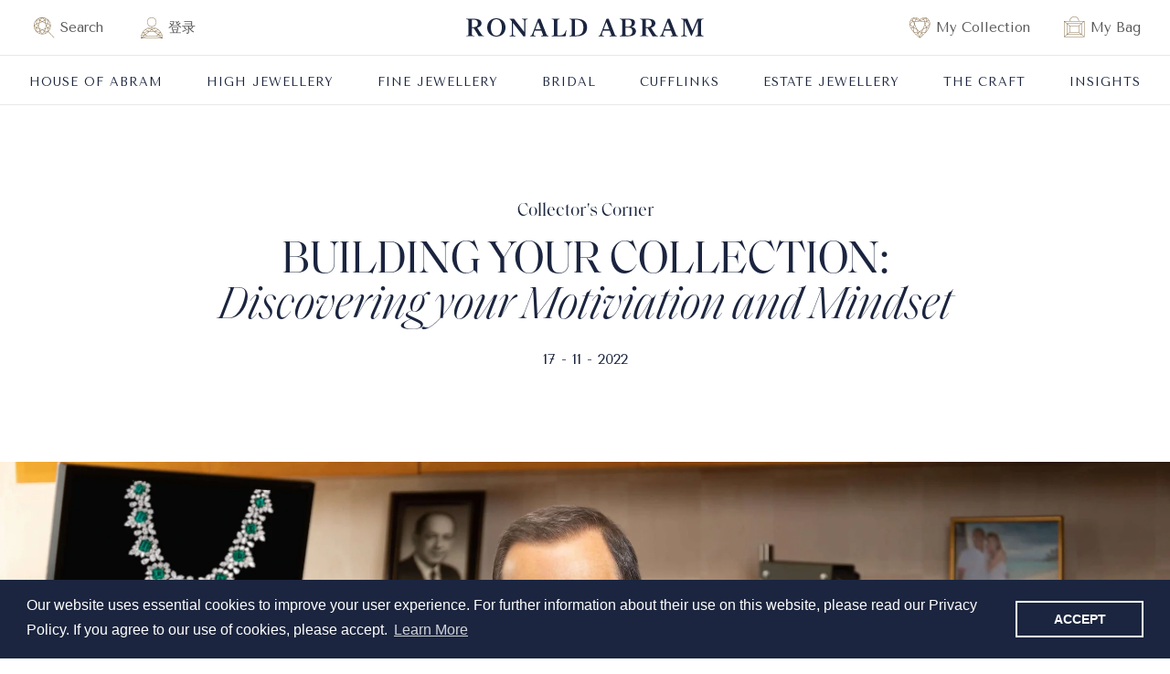

--- FILE ---
content_type: text/html; charset=utf-8
request_url: https://www.ronaldabram.com/zh/blogs/insights/building-your-collection-discovering-your-motivation-and-mindset
body_size: 68916
content:
<!doctype html>
<html class="no-js" lang="zh-CN">
  <head>





    <script async src="//www.ronaldabram.com/cdn/shop/t/3/assets/geolizr-lib.js?v=162747794617176440511652802536" type="text/javascript"></script>

<script>
    if(typeof Geolizr === "undefined") {
        var Geolizr = {};
        Geolizr.currencyDynamicCountry = false;
        Geolizr.version = 20200327;
        Geolizr.waitforMoneyFormat = true;
    }

    // save geolizr-lib.js url to the sessionStorage
    sessionStorage.setItem('geolizr_lib_url', "//www.ronaldabram.com/cdn/shop/t/3/assets/geolizr-lib.js?v=162747794617176440511652802536");
    if(typeof Geolizr.events === "undefined") Geolizr.events = {};
    if(typeof Geolizr.geolizrEvents === "undefined") Geolizr.geolizrEvents = [];

    Geolizr.config = function(config) {
        Geolizr.currency_widget_enabled = config.currency_widget_enabled === "true" || false;
        Geolizr.shopCurrency = 'HKD';
        Geolizr.shopifyFormatMoneySet = false;
        Geolizr.observeElements = [];
    };

    
    
    
    
    Geolizr.moneyFormats = {"USD":{"moneyFormat":"US$ {{amount_no_decimals}}","moneyWithCurrencyFormat":"${{amount}} USD","calculationString":"Math.round({{amount}}/1000)*1000"},"EUR":{"moneyFormat":"€ {{amount_no_decimals}}","moneyWithCurrencyFormat":"&euro;{{amount}} EUR","calculationString":"Math.round({{amount}}/1000)*1000"},"GBP":{"moneyFormat":"£ {{amount_no_decimals}}","moneyWithCurrencyFormat":"&pound;{{amount}} GBP","calculationString":"Math.round({{amount}}/1000)*1000"},"CAD":{"moneyFormat":"CA$ {{amount_no_decimals}}","moneyWithCurrencyFormat":"${{amount}} CAD","calculationString":"Math.round({{amount}}/1000)*1000"},"AUD":{"moneyFormat":"AU$ {{amount_no_decimals}}","moneyWithCurrencyFormat":"${{amount}} AUD","calculationString":"Math.round({{amount}}/1000)*1000"},"BHD":{"moneyFormat":"{{amount_no_decimals}} BD","moneyWithCurrencyFormat":"{{amount}}0 BHD","calculationString":"Math.round({{amount}}/1000)*1000"},"BRL":{"moneyFormat":"R$ {{amount_no_decimals}}","moneyWithCurrencyFormat":"R$ {{amount_with_comma_separator}} BRL","calculationString":"Math.round({{amount}}/1000)*1000"},"HKD":{"moneyFormat":"HK$ {{amount_no_decimals}}","moneyWithCurrencyFormat":"HK${{amount}}","calculationString":""},"IDR":{"moneyFormat":"IDR {{amount_no_decimals}}","moneyWithCurrencyFormat":"Rp {{amount_with_comma_separator}}","calculationString":"Math.round({{amount}}/1000)*1000"},"ILS":{"moneyFormat":"{{amount_no_decimals}} ILS","moneyWithCurrencyFormat":"{{amount}} ILS","calculationString":"Math.round({{amount}}/1000)*1000"},"JPY":{"moneyFormat":"¥ {{amount_no_decimals}}","moneyWithCurrencyFormat":"&#165;{{amount_no_decimals}} JPY","calculationString":"Math.round({{amount}}/1000)*1000"},"MYR":{"moneyFormat":"{{amount_no_decimals}} MYR","moneyWithCurrencyFormat":"RM{{amount}} MYR","calculationString":"Math.round({{amount}}/1000)*1000"},"QAR":{"moneyFormat":"QAR {{amount_no_decimals}}","moneyWithCurrencyFormat":"QAR {{amount_with_comma_separator}}","calculationString":"Math.round({{amount}}/1000)*1000"},"RUB":{"moneyFormat":"{{amount_no_decimals}} RUB","moneyWithCurrencyFormat":"&#1088;&#1091;&#1073;{{amount_with_comma_separator}} RUB","calculationString":"Math.round({{amount}}/1000)*1000"},"SAR":{"moneyFormat":"{{amount_no_decimals}} SR","moneyWithCurrencyFormat":"{{amount}} SAR","calculationString":"Math.round({{amount}}/1000)*1000"},"RSD":{"moneyFormat":"{{amount_no_decimals}} RSD","moneyWithCurrencyFormat":"{{amount}} RSD","calculationString":"Math.round({{amount}}/1000)*1000"},"SGD":{"moneyFormat":"SG$ {{amount_no_decimals}}","moneyWithCurrencyFormat":"${{amount}} SGD","calculationString":"Math.round({{amount}}/1000)*1000"},"KRW":{"moneyFormat":"&#8361;{{amount_no_decimals}}","moneyWithCurrencyFormat":"&#8361;{{amount_no_decimals}} KRW","calculationString":"Math.round({{amount}}/1000)*1000"},"CHF":{"moneyFormat":"{{amount_no_decimals}} CHF","moneyWithCurrencyFormat":"SFr. {{amount}} CHF","calculationString":"Math.round({{amount}}/1000)*1000"},"AED":{"moneyFormat":"{{amount_no_decimals}} AED","moneyWithCurrencyFormat":"Dhs. {{amount}} AED","calculationString":"Math.round({{amount}}/1000)*1000"},"CNY":{"moneyFormat":"RMB {{amount_no_decimals}}","moneyWithCurrencyFormat":"{{amount}} Ұ CNY","calculationString":"Math.round({{amount}}/1000)*1000"}};
    
    

    Geolizr.shopifyCurrencyList = [];
    Geolizr.shopifyCurrency = {};
    Geolizr.shopifyCurrencyListIndex = {};
    let setShopifyCurrencyToGeolizr = function() {
        let GeolizrEachCurrency = {};
        
        GeolizrEachCurrency = {
            "iso_code": "HKD",
            "name": "Hong Kong Dollar",
            "symbol": "$",
            "shop_currency": true
        };
        if(GeolizrEachCurrency.shop_currency) {
            Geolizr.shopifyCurrency = GeolizrEachCurrency;
        }
        Geolizr.shopifyCurrencyList.push(GeolizrEachCurrency);
        Geolizr.shopifyCurrencyListIndex[GeolizrEachCurrency.iso_code] = Geolizr.shopifyCurrencyList.indexOf(GeolizrEachCurrency);
        
    }

    setShopifyCurrencyToGeolizr();
    /* Geolizr Provider Setter */
    Geolizr.presetService = false;
    Geolizr.activateIpInfo = function(accessKey) { Geolizr.presetService = { name: 'ipInfo', accessKey: accessKey }; };
    Geolizr.activateLovelyAppProvider = function() { Geolizr.presetService = { name: 'lovelyAppProvider' }; };
    Geolizr.activateIpApiCo = function(accessKey) { Geolizr.presetService = { name: 'ipApiCo', accessKey: accessKey }; };
    Geolizr.activateDbIpProvider = function(accessKey) { Geolizr.presetService = { name: 'dbIpProvider', accessKey: accessKey }; };
    Geolizr.activateIpStackProvider = function(accessKey) { Geolizr.presetService = { name: 'ipStackProvider', accessKey: accessKey }; };
    Geolizr.activateGeolizrIPApiProvider = function(accessKey) { Geolizr.presetService = { name: 'geolizrIpApiProvider', accessKey: accessKey }; };

    

    /* Service Aliase */
    Geolizr.activateFreegeoip = Geolizr.activateIpStackProvider;
    Geolizr.requestLocaleRootUrl = "\/zh";
    Geolizr.addSystemEventListener = function(name, callback) {
        if (typeof Geolizr.realInit !== 'undefined') {
            Geolizr.realInit(function($) {
                callback({jquery: $});
            })
        } else {
            Geolizr.geolizrEvents.push(new CustomEvent(name));
            document.addEventListener(name, callback);
        }
    };

    Geolizr.addEventListener = function(name, callback, priority) {
        if(typeof priority == "undefined") priority = 100;
        if(typeof Geolizr.realAddEventListener === "undefined") {
            if (!Geolizr.events[name]) Geolizr.events[name] = [];
            Geolizr.events[name].push({callback: callback, priority: priority});
        } else {
            Geolizr.realAddEventListener(name, callback, priority);
        }
    };

    Geolizr.getGeoData = function(callback) {
        if(typeof Geolizr.realGetGeoData === "undefined") {
            Geolizr.addEventListener('geolizr.init', function() {
                Geolizr.getGeoData(callback);
            }, 200)
        } else {
            Geolizr.realGetGeoData(callback);
        }
    };

    Geolizr.init = function(callback, priority) {
        if(typeof Geolizr.realInit === "undefined")
            Geolizr.addEventListener("geolizr.init", callback, priority);
        else
            Geolizr.realInit(callback, priority);
    };


    Geolizr.notification_widget_enabled = true;
    Geolizr.popup_widget_enabled = true;
    Geolizr.api_widget_enabled = false;
    Geolizr.currency_widget_enabled = true;
    Geolizr.redirect_widget_enabled = true;

    Geolizr.enables = {
        'notification_widget_enabled': Geolizr.notification_widget_enabled,
        'popup_widget_enabled': Geolizr.popup_widget_enabled,
        'api_widget_enabled': Geolizr.api_widget_enabled,
        'currency_widget_enabled': Geolizr.currency_widget_enabled,
        'redirect_widget_enabled': Geolizr.redirect_widget_enabled
    };

    if(Geolizr.popup_widget_enabled || Geolizr.notification_widget_enabled || Geolizr.currency_widget_enabled) {
        
        Geolizr.geolizrCssFile = "//www.ronaldabram.com/cdn/shop/t/3/assets/geolizr-lib.css?v=59017386019965299001635764163";
        
    }

    
    Geolizr.init(function($) {
        $('body').addClass('geolizr-redirect-loading');
        Geolizr.addEventListener('redirect.notExecuted', function(result) {
            $('body').removeClass('geolizr-redirect-loading');
            if(result.code === "200") {
                $('body').addClass('geolizr-redirect-start');
            } else {
                $('body').addClass('geolizr-redirect-blocked');
            }
        });
    });

    Geolizr.addSystemEventListener('geolizr.init.redirect', function(e) {
        let $ = e.jquery;
        Geolizr.getGeoData(function() {
            Geolizr.redirects = {"10795":{"id":10795,"shop":8697,"type":"url","url":"https://us.ronaldabram.com/%path_without_locale%","ignoreReferrers":"ronaldabram-us-production.myshopify.com,ronaldabram-hk-production.myshopify.com","filterlistType":"none","filterlistUrls":null}};
            Geolizr.countryToRedirect = {"US":10795};
            Geolizr.redirect();
        }, true);
    });
    

</script>
<style>
    .geolizr-currency-switch-wrapper { visibility: hidden; }
    #geolizr-notification{position:fixed!important;top:0!important;left:0!important;margin:0!important;padding:0!important;width:100%!important;height:auto!important;min-height:0!important;max-height:none!important;z-index:10000000!important}
    #geolizr-notification>#geolizr-notification-message-wrapper{text-align:center!important;width:100%!important;padding:10px;-webkit-box-shadow:10px 10px 5px 0 rgba(143,143,143,.35);-moz-box-shadow:10px 10px 5px 0 rgba(143,143,143,.35);box-shadow:10px 10px 5px 0 rgba(143,143,143,.35)}
    #geolizr-dismiss-notification{box-sizing:content-box;padding:5px!important;margin:0!important;position:absolute!important;right:8px!important;text-decoration:none!important;font-family:Arial,serif ! important;top:8px!important;height:15px!important;border-radius:15px;width:15px!important;line-height:16px;font-size:20px;font-weight:700;cursor:pointer;display:inline-block}
    .geolizr-popup-background{position:fixed;top:0;left:0;right:0;bottom:0;height:100%;width:100%;z-index:10000005!important}
    .geolizr-popup{position:fixed!important;width:560px!important;height:400px!important;z-index:10000010!important;border:1px solid grey}
    .geolizr-popup.gp-center{top:50%!important;left:50%!important;margin-top:-200px!important;margin-left:-280px!important}
    .geolizr-popup.gp-mobile{width:84%!important;height:84%!important;top:0!important;left:0!important;margin:8%}
    #geolizr-popup-content-iframe{width:100%!important;height:100%!important;border:0}
    .slideInDown { -webkit-animation-name: slideInDown; animation-name: slideInDown; -webkit-animation-duration: 1s; animation-duration: 1s; -webkit-animation-fill-mode: both; animation-fill-mode: both; }
    @-webkit-keyframes slideInDown { 0% { -webkit-transform: translateY(-100%); transform: translateY(-100%); visibility: visible;} 100% {-webkit-transform: translateY(0); transform: translateY(0); } }
    @keyframes slideInDown { 0% {-webkit-transform: translateY(-100%); transform: translateY(-100%);visibility: visible; } 100% { -webkit-transform: translateY(0); transform: translateY(0); } }
    .geolizr-currency-switch-wrapper.geolizr-absolute-auto{z-index:10000000;position:fixed}
    .geolizr-currency-switch-wrapper{z-index:10000000!important;height:20px;width:85px;position:relative}
    .geolizr-currency-switcher{padding:1px 10px;margin:0;width:85px;height:30px;border-radius:4px;box-sizing: border-box;}
    .geolizr-currency-links{overflow:scroll;overflow-x:hidden;border-radius:4px;padding:5px 10px;margin:0;list-style:none;line-height:1.42857143;background-color:#fff;width:82px;max-height:200px;display:none}
    .geolizr-currency-switch-wrapper .geolizr-currency-links-up{bottom:30px;position:absolute}
    .geolizr-currency-switch-wrapper .geolizr-currency-links-down{top:30px;position:absolute}
    li.geolizr-currency-list-li{float:none!important;margin:0!important;padding:0 0 0 10px}
    .geolizr-currency-list-link{white-space:nowrap}
    .geolizr-currency-link i,.geolizr-currency-list-link i{width:16px!important;height:11px}
    [class^="famfamfam-flag"]{display:inline-block;width:16px;height:11px;line-height:11px}
    .no-scroll .geolizr-currency-links { overflow: hidden; width: 60px; left: 23px; text-align: left;}
    .geolizr-currency-switcher-value{width:42px;min-width:42px;max-width:42px;display:inline-block;text-align:left}
    .geolizr-currency-switcher-arrow-down,.geolizr-currency-switcher-arrow-up{content:"s";position:absolute;right:5px;top:5px;width:14px;height:14px;margin:0}
    .geolizr-currency-switcher-arrow-down,.geolizr-currency-switcher-arrow-up{ transition: transform .2s ease-in-out;content: ""; background-image: url("data:image/svg+xml;charset=UTF-8,%3csvg xmlns='http://www.w3.org/2000/svg' viewBox='0 0 14.0 14.0' height='14.0px' width='14.0px' style='position: absolute;'%3e%3cpath d='M1 4.5 L7.0 10.5 L13.0 4.5' fill='transparent' stroke='%23000' stroke-width='1px'%3e%3c/path%3e%3c/svg%3e"); }
    .open .geolizr-currency-switcher-arrow-down,.geolizr-currency-switcher-arrow-up{transform:rotate(180deg)}
    .open .geolizr-currency-switcher-arrow-up{transform:rotate(0deg)}
    .geolizr-selectable-currency{width:42px;min-width:42px;max-width:42px;display:inline-block;text-align:left}
    .geolizr-shop-currency{width:42px;min-width:42px;max-width:42px;display:inline-block}
    .geolizr-currency-link li{padding:0;margin:0}
    #geolizr-notification-spanner{width:100%!important;line-height:4px!important;height:4px!important;min-height:4px!important;max-height:4px!important}
    body.geolizr-popup-open { overflow: hidden; }
</style>

<script>
  if(typeof Geolizr !== "undefined") {
    let initMutations = 0;
    let scriptRun = 0;
    Geolizr.waitforMoneyFormat = true;
    Geolizr.scrollTopBlock = false;
    Geolizr.lastCurrency = [];
    Geolizr.init(function($) {
      Geolizr.initHelper();
      
      Geolizr.addEventListener('currency.api', function() {
        
        // Geolizr.moneyFormats["EUR"].calculationString = 'Math.round({{amount}}/1000) * 1000';
        
        Geolizr.getGeoData(function(geodata) {
          // script for USD fallback
          if(typeof Geolizr.moneyFormats[geodata.currency?.code] === "undefined") {
            let currency = Geolizr.getCurrency();
            let geolizrFallbackUsed = sessionStorage.getItem('geolizr-fallback-used') ?? 0;
            if(currency === "HKD" && geolizrFallbackUsed < 2 && geodata.currency?.code != "HKD") {
              sessionStorage.setItem('geolizr-fallback-used', ++geolizrFallbackUsed);
              Geolizr.setCurrency("USD");
            }             
          }
        });
        
        let timeout = 0;
        let rerun = function(msg, count, option) {
          setTimeout(() => {
          	Geolizr.mutation(option[0], "111", 1, rerun);
          }, 600);
        };

        Geolizr.waitOnPageRender('.boost-pfs-search-suggestion-wrapper').then(function(){ 
          if(initMutations === 0) {
          	initMutations = 1;
            // boost
            Geolizr.mutation('.boost-pfs-search-suggestion-wrapper', "111", 1, rerun);
            Geolizr.mutation('.boost-pfs-filter-products', "111", 1, rerun);
            // products
            Geolizr.mutation('.product-recommendations', "111", 1, rerun);
            Geolizr.mutation('.product__info-container', "111", 1, rerun);
            // collections
            Geolizr.mutation('#CollectionProductGrid', "111", 1, rerun);
            Geolizr.setCurrency(Geolizr.getCurrency());

          }
        }).catch(function() {
          console.warn("geolizr warning: no boost found");
        });
      });

      Geolizr.addEventListener('currency.change', function(currency) {
        /*if(Geolizr.scrollTopBlock == false) {
          if(window.pageYOffset > 3000) {
            Geolizr.scrollTopBlock = true
            $("html, body").animate({ scrollTop: 0 }, "slow");  
            setTimeout(() => { Geolizr.scrollTopBlock = false; }, 1000);
          }
        }*/
        
        setTimeout(function() {
          Geolizr.getGeoData(function(geodata) {
            if(currency == "HKD" && geodata.currency?.code != currency && typeof Geolizr.moneyFormats[geodata.currency?.code] !== "undefined") {
              sessionStorage.setItem('geolizr-fallback-used', 2); // hkd currency changed active, no fallback needed
            }            
          });

          Geolizr.convertAll(Shopify.currency.active, Geolizr.getCurrency(), '.price-item, .boost-pfs-search-suggestion-product-regular-price');
          Geolizr.convertAll(Shopify.currency.active, Geolizr.getCurrency(), '.swym-product-final-price');
          Geolizr.convertAll(Shopify.currency.active, Geolizr.getCurrency(), '.swym-product-original-price');

          if($('.swym-product-final-price .geolizr-currency').length > 0) {
            setTimeout(function() {
              $('.swym-product-final-price .geolizr-currency').each(function(index, currency) {
                let parent = $(currency).parent('.swym-product-final-price');
                parent.html($(currency).html());
              });
              
              $('.swym-product-original-price .geolizr-currency').each(function(index, currency) {
                let parent = $(currency).parent('.swym-product-original-price');
                parent.html($(currency).html());
              });
            }, 400);
          }
        }, 200)
      });


      Geolizr.waitOnPageRender('.swym-product-final-price').then(function(){ 
        Geolizr.setCurrency(Geolizr.getCurrency());
      }).catch(function(e) {
        console.warn("geolizr warning: no swym-product-price found");
      });
    });
  }
</script>
    <meta charset="utf-8">
    <meta http-equiv="X-UA-Compatible" content="IE=edge">
    <meta name="viewport" content="width=device-width,initial-scale=1">
    <meta name="theme-color" content="">
    

  <link rel="canonical" href="https://www.ronaldabram.com/zh/blogs/insights/building-your-collection-discovering-your-motivation-and-mindset">


    <link rel="preconnect" href="https://cdn.shopify.com" crossorigin>
    <script src="https://cdnjs.cloudflare.com/ajax/libs/jquery/3.2.1/jquery.min.js"></script><link rel="shortcut icon" type="image/png" sizes="32x32" href="//www.ronaldabram.com/cdn/shop/files/favicon_32x32.png?v=1737785843">
      <link rel="apple-touch-icon" sizes="180x180" href="//www.ronaldabram.com/cdn/shop/files/apple-touch-icon_180x180.png?v=3353039478309417773" /><title>
      Building Your Collection: Discovering your Motivation and Mindset
 &ndash; Ronald Abram</title>

    

    

<meta property="og:site_name" content="Ronald Abram">
<meta property="og:url" content="https://www.ronaldabram.com/zh/blogs/insights/building-your-collection-discovering-your-motivation-and-mindset">
<meta property="og:title" content="Building Your Collection: Discovering your Motivation and Mindset">
<meta property="og:type" content="article">
<meta property="og:description" content="Renowned high jewellery, rare gems specialist - yellow diamonds, fancy colour diamonds, vintage, bridal, gentlemen’s jewels. Guardians of family legacies for half a century, creating timeless pieces worthy of collection. Discover our collections."><meta property="og:image" content="http://www.ronaldabram.com/cdn/shop/articles/bc2-banner2.jpg?v=1668697916">
  <meta property="og:image:secure_url" content="https://www.ronaldabram.com/cdn/shop/articles/bc2-banner2.jpg?v=1668697916">
  <meta property="og:image:width" content="2000">
  <meta property="og:image:height" content="2500"><meta name="twitter:card" content="summary_large_image">
<meta name="twitter:title" content="Building Your Collection: Discovering your Motivation and Mindset">
<meta name="twitter:description" content="Renowned high jewellery, rare gems specialist - yellow diamonds, fancy colour diamonds, vintage, bridal, gentlemen’s jewels. Guardians of family legacies for half a century, creating timeless pieces worthy of collection. Discover our collections.">


    <script src="//www.ronaldabram.com/cdn/shop/t/3/assets/global.js?v=19019581867342007631711618845" defer="defer"></script>
    <script>window.performance && window.performance.mark && window.performance.mark('shopify.content_for_header.start');</script><meta name="facebook-domain-verification" content="prn45k31zi4wr9ytz6emqgj4nh4lnt">
<meta id="shopify-digital-wallet" name="shopify-digital-wallet" content="/58527154366/digital_wallets/dialog">
<link rel="alternate" type="application/atom+xml" title="Feed" href="/zh/blogs/insights.atom" />
<link rel="alternate" hreflang="x-default" href="https://www.ronaldabram.com/blogs/insights/building-your-collection-discovering-your-motivation-and-mindset">
<link rel="alternate" hreflang="en" href="https://www.ronaldabram.com/blogs/insights/building-your-collection-discovering-your-motivation-and-mindset">
<link rel="alternate" hreflang="zh-Hans" href="https://www.ronaldabram.com/zh/blogs/insights/building-your-collection-discovering-your-motivation-and-mindset">
<link rel="alternate" hreflang="zh-Hans-AE" href="https://www.ronaldabram.com/zh/blogs/insights/building-your-collection-discovering-your-motivation-and-mindset">
<link rel="alternate" hreflang="zh-Hans-AT" href="https://www.ronaldabram.com/zh/blogs/insights/building-your-collection-discovering-your-motivation-and-mindset">
<link rel="alternate" hreflang="zh-Hans-AU" href="https://www.ronaldabram.com/zh/blogs/insights/building-your-collection-discovering-your-motivation-and-mindset">
<link rel="alternate" hreflang="zh-Hans-BE" href="https://www.ronaldabram.com/zh/blogs/insights/building-your-collection-discovering-your-motivation-and-mindset">
<link rel="alternate" hreflang="zh-Hans-BG" href="https://www.ronaldabram.com/zh/blogs/insights/building-your-collection-discovering-your-motivation-and-mindset">
<link rel="alternate" hreflang="zh-Hans-BH" href="https://www.ronaldabram.com/zh/blogs/insights/building-your-collection-discovering-your-motivation-and-mindset">
<link rel="alternate" hreflang="zh-Hans-CA" href="https://www.ronaldabram.com/zh/blogs/insights/building-your-collection-discovering-your-motivation-and-mindset">
<link rel="alternate" hreflang="zh-Hans-CH" href="https://www.ronaldabram.com/zh/blogs/insights/building-your-collection-discovering-your-motivation-and-mindset">
<link rel="alternate" hreflang="zh-Hans-CY" href="https://www.ronaldabram.com/zh/blogs/insights/building-your-collection-discovering-your-motivation-and-mindset">
<link rel="alternate" hreflang="zh-Hans-DE" href="https://www.ronaldabram.com/zh/blogs/insights/building-your-collection-discovering-your-motivation-and-mindset">
<link rel="alternate" hreflang="zh-Hans-DK" href="https://www.ronaldabram.com/zh/blogs/insights/building-your-collection-discovering-your-motivation-and-mindset">
<link rel="alternate" hreflang="zh-Hans-EE" href="https://www.ronaldabram.com/zh/blogs/insights/building-your-collection-discovering-your-motivation-and-mindset">
<link rel="alternate" hreflang="zh-Hans-ES" href="https://www.ronaldabram.com/zh/blogs/insights/building-your-collection-discovering-your-motivation-and-mindset">
<link rel="alternate" hreflang="zh-Hans-FI" href="https://www.ronaldabram.com/zh/blogs/insights/building-your-collection-discovering-your-motivation-and-mindset">
<link rel="alternate" hreflang="zh-Hans-FR" href="https://www.ronaldabram.com/zh/blogs/insights/building-your-collection-discovering-your-motivation-and-mindset">
<link rel="alternate" hreflang="zh-Hans-GB" href="https://www.ronaldabram.com/zh/blogs/insights/building-your-collection-discovering-your-motivation-and-mindset">
<link rel="alternate" hreflang="zh-Hans-GR" href="https://www.ronaldabram.com/zh/blogs/insights/building-your-collection-discovering-your-motivation-and-mindset">
<link rel="alternate" hreflang="zh-Hans-HK" href="https://www.ronaldabram.com/zh/blogs/insights/building-your-collection-discovering-your-motivation-and-mindset">
<link rel="alternate" hreflang="zh-Hans-HR" href="https://www.ronaldabram.com/zh/blogs/insights/building-your-collection-discovering-your-motivation-and-mindset">
<link rel="alternate" hreflang="zh-Hans-HU" href="https://www.ronaldabram.com/zh/blogs/insights/building-your-collection-discovering-your-motivation-and-mindset">
<link rel="alternate" hreflang="zh-Hans-IE" href="https://www.ronaldabram.com/zh/blogs/insights/building-your-collection-discovering-your-motivation-and-mindset">
<link rel="alternate" hreflang="zh-Hans-IT" href="https://www.ronaldabram.com/zh/blogs/insights/building-your-collection-discovering-your-motivation-and-mindset">
<link rel="alternate" hreflang="zh-Hans-JO" href="https://www.ronaldabram.com/zh/blogs/insights/building-your-collection-discovering-your-motivation-and-mindset">
<link rel="alternate" hreflang="zh-Hans-JP" href="https://www.ronaldabram.com/zh/blogs/insights/building-your-collection-discovering-your-motivation-and-mindset">
<link rel="alternate" hreflang="zh-Hans-KW" href="https://www.ronaldabram.com/zh/blogs/insights/building-your-collection-discovering-your-motivation-and-mindset">
<link rel="alternate" hreflang="zh-Hans-LI" href="https://www.ronaldabram.com/zh/blogs/insights/building-your-collection-discovering-your-motivation-and-mindset">
<link rel="alternate" hreflang="zh-Hans-LT" href="https://www.ronaldabram.com/zh/blogs/insights/building-your-collection-discovering-your-motivation-and-mindset">
<link rel="alternate" hreflang="zh-Hans-LU" href="https://www.ronaldabram.com/zh/blogs/insights/building-your-collection-discovering-your-motivation-and-mindset">
<link rel="alternate" hreflang="zh-Hans-LV" href="https://www.ronaldabram.com/zh/blogs/insights/building-your-collection-discovering-your-motivation-and-mindset">
<link rel="alternate" hreflang="zh-Hans-MC" href="https://www.ronaldabram.com/zh/blogs/insights/building-your-collection-discovering-your-motivation-and-mindset">
<link rel="alternate" hreflang="zh-Hans-MT" href="https://www.ronaldabram.com/zh/blogs/insights/building-your-collection-discovering-your-motivation-and-mindset">
<link rel="alternate" hreflang="zh-Hans-NL" href="https://www.ronaldabram.com/zh/blogs/insights/building-your-collection-discovering-your-motivation-and-mindset">
<link rel="alternate" hreflang="zh-Hans-NO" href="https://www.ronaldabram.com/zh/blogs/insights/building-your-collection-discovering-your-motivation-and-mindset">
<link rel="alternate" hreflang="zh-Hans-NZ" href="https://www.ronaldabram.com/zh/blogs/insights/building-your-collection-discovering-your-motivation-and-mindset">
<link rel="alternate" hreflang="zh-Hans-OM" href="https://www.ronaldabram.com/zh/blogs/insights/building-your-collection-discovering-your-motivation-and-mindset">
<link rel="alternate" hreflang="zh-Hans-PL" href="https://www.ronaldabram.com/zh/blogs/insights/building-your-collection-discovering-your-motivation-and-mindset">
<link rel="alternate" hreflang="zh-Hans-PT" href="https://www.ronaldabram.com/zh/blogs/insights/building-your-collection-discovering-your-motivation-and-mindset">
<link rel="alternate" hreflang="zh-Hans-QA" href="https://www.ronaldabram.com/zh/blogs/insights/building-your-collection-discovering-your-motivation-and-mindset">
<link rel="alternate" hreflang="zh-Hans-SA" href="https://www.ronaldabram.com/zh/blogs/insights/building-your-collection-discovering-your-motivation-and-mindset">
<link rel="alternate" hreflang="zh-Hans-SE" href="https://www.ronaldabram.com/zh/blogs/insights/building-your-collection-discovering-your-motivation-and-mindset">
<link rel="alternate" hreflang="zh-Hans-SG" href="https://www.ronaldabram.com/zh/blogs/insights/building-your-collection-discovering-your-motivation-and-mindset">
<link rel="alternate" hreflang="zh-Hans-SI" href="https://www.ronaldabram.com/zh/blogs/insights/building-your-collection-discovering-your-motivation-and-mindset">
<link rel="alternate" hreflang="zh-Hans-SK" href="https://www.ronaldabram.com/zh/blogs/insights/building-your-collection-discovering-your-motivation-and-mindset">
<link rel="alternate" hreflang="zh-Hans-TH" href="https://www.ronaldabram.com/zh/blogs/insights/building-your-collection-discovering-your-motivation-and-mindset">
<link rel="alternate" hreflang="zh-Hans-TW" href="https://www.ronaldabram.com/zh/blogs/insights/building-your-collection-discovering-your-motivation-and-mindset">
<link rel="alternate" hreflang="zh-Hans-VA" href="https://www.ronaldabram.com/zh/blogs/insights/building-your-collection-discovering-your-motivation-and-mindset">
<script async="async" src="/checkouts/internal/preloads.js?locale=zh-HK"></script>
<script id="shopify-features" type="application/json">{"accessToken":"fa98fcc6351e839a8c1813c8c472c9ab","betas":["rich-media-storefront-analytics"],"domain":"www.ronaldabram.com","predictiveSearch":true,"shopId":58527154366,"locale":"zh-cn"}</script>
<script>var Shopify = Shopify || {};
Shopify.shop = "ronaldabram-hk-production.myshopify.com";
Shopify.locale = "zh-CN";
Shopify.currency = {"active":"HKD","rate":"1.0"};
Shopify.country = "HK";
Shopify.theme = {"name":"Ronald Abram - Master ","id":127558942910,"schema_name":"Dawn","schema_version":"2.1.0","theme_store_id":null,"role":"main"};
Shopify.theme.handle = "null";
Shopify.theme.style = {"id":null,"handle":null};
Shopify.cdnHost = "www.ronaldabram.com/cdn";
Shopify.routes = Shopify.routes || {};
Shopify.routes.root = "/zh/";</script>
<script type="module">!function(o){(o.Shopify=o.Shopify||{}).modules=!0}(window);</script>
<script>!function(o){function n(){var o=[];function n(){o.push(Array.prototype.slice.apply(arguments))}return n.q=o,n}var t=o.Shopify=o.Shopify||{};t.loadFeatures=n(),t.autoloadFeatures=n()}(window);</script>
<script id="shop-js-analytics" type="application/json">{"pageType":"article"}</script>
<script defer="defer" async type="module" src="//www.ronaldabram.com/cdn/shopifycloud/shop-js/modules/v2/client.init-shop-cart-sync_D6M0vKX5.zh-CN.esm.js"></script>
<script defer="defer" async type="module" src="//www.ronaldabram.com/cdn/shopifycloud/shop-js/modules/v2/chunk.common_DIO4Dc_X.esm.js"></script>
<script type="module">
  await import("//www.ronaldabram.com/cdn/shopifycloud/shop-js/modules/v2/client.init-shop-cart-sync_D6M0vKX5.zh-CN.esm.js");
await import("//www.ronaldabram.com/cdn/shopifycloud/shop-js/modules/v2/chunk.common_DIO4Dc_X.esm.js");

  window.Shopify.SignInWithShop?.initShopCartSync?.({"fedCMEnabled":true,"windoidEnabled":true});

</script>
<script>(function() {
  var isLoaded = false;
  function asyncLoad() {
    if (isLoaded) return;
    isLoaded = true;
    var urls = ["https:\/\/cdn.nfcube.com\/97faa4e95f81c91f67d6847fa6870d4a.js?shop=ronaldabram-hk-production.myshopify.com","https:\/\/cdn.shopify.com\/s\/files\/1\/0585\/2715\/4366\/t\/3\/assets\/booster_eu_cookie_58527154366.js?v=1676452086\u0026shop=ronaldabram-hk-production.myshopify.com","https:\/\/d18eg7dreypte5.cloudfront.net\/scripts\/integrations\/subscription.js?shop=ronaldabram-hk-production.myshopify.com"];
    for (var i = 0; i < urls.length; i++) {
      var s = document.createElement('script');
      s.type = 'text/javascript';
      s.async = true;
      s.src = urls[i];
      var x = document.getElementsByTagName('script')[0];
      x.parentNode.insertBefore(s, x);
    }
  };
  if(window.attachEvent) {
    window.attachEvent('onload', asyncLoad);
  } else {
    window.addEventListener('load', asyncLoad, false);
  }
})();</script>
<script id="__st">var __st={"a":58527154366,"offset":28800,"reqid":"5567f653-106c-4c7c-88c3-3179bd56c087-1768923759","pageurl":"www.ronaldabram.com\/zh\/blogs\/insights\/building-your-collection-discovering-your-motivation-and-mindset","s":"articles-559053865150","u":"64e65c58bb83","p":"article","rtyp":"article","rid":559053865150};</script>
<script>window.ShopifyPaypalV4VisibilityTracking = true;</script>
<script id="captcha-bootstrap">!function(){'use strict';const t='contact',e='account',n='new_comment',o=[[t,t],['blogs',n],['comments',n],[t,'customer']],c=[[e,'customer_login'],[e,'guest_login'],[e,'recover_customer_password'],[e,'create_customer']],r=t=>t.map((([t,e])=>`form[action*='/${t}']:not([data-nocaptcha='true']) input[name='form_type'][value='${e}']`)).join(','),a=t=>()=>t?[...document.querySelectorAll(t)].map((t=>t.form)):[];function s(){const t=[...o],e=r(t);return a(e)}const i='password',u='form_key',d=['recaptcha-v3-token','g-recaptcha-response','h-captcha-response',i],f=()=>{try{return window.sessionStorage}catch{return}},m='__shopify_v',_=t=>t.elements[u];function p(t,e,n=!1){try{const o=window.sessionStorage,c=JSON.parse(o.getItem(e)),{data:r}=function(t){const{data:e,action:n}=t;return t[m]||n?{data:e,action:n}:{data:t,action:n}}(c);for(const[e,n]of Object.entries(r))t.elements[e]&&(t.elements[e].value=n);n&&o.removeItem(e)}catch(o){console.error('form repopulation failed',{error:o})}}const l='form_type',E='cptcha';function T(t){t.dataset[E]=!0}const w=window,h=w.document,L='Shopify',v='ce_forms',y='captcha';let A=!1;((t,e)=>{const n=(g='f06e6c50-85a8-45c8-87d0-21a2b65856fe',I='https://cdn.shopify.com/shopifycloud/storefront-forms-hcaptcha/ce_storefront_forms_captcha_hcaptcha.v1.5.2.iife.js',D={infoText:'受 hCaptcha 保护',privacyText:'隐私',termsText:'条款'},(t,e,n)=>{const o=w[L][v],c=o.bindForm;if(c)return c(t,g,e,D).then(n);var r;o.q.push([[t,g,e,D],n]),r=I,A||(h.body.append(Object.assign(h.createElement('script'),{id:'captcha-provider',async:!0,src:r})),A=!0)});var g,I,D;w[L]=w[L]||{},w[L][v]=w[L][v]||{},w[L][v].q=[],w[L][y]=w[L][y]||{},w[L][y].protect=function(t,e){n(t,void 0,e),T(t)},Object.freeze(w[L][y]),function(t,e,n,w,h,L){const[v,y,A,g]=function(t,e,n){const i=e?o:[],u=t?c:[],d=[...i,...u],f=r(d),m=r(i),_=r(d.filter((([t,e])=>n.includes(e))));return[a(f),a(m),a(_),s()]}(w,h,L),I=t=>{const e=t.target;return e instanceof HTMLFormElement?e:e&&e.form},D=t=>v().includes(t);t.addEventListener('submit',(t=>{const e=I(t);if(!e)return;const n=D(e)&&!e.dataset.hcaptchaBound&&!e.dataset.recaptchaBound,o=_(e),c=g().includes(e)&&(!o||!o.value);(n||c)&&t.preventDefault(),c&&!n&&(function(t){try{if(!f())return;!function(t){const e=f();if(!e)return;const n=_(t);if(!n)return;const o=n.value;o&&e.removeItem(o)}(t);const e=Array.from(Array(32),(()=>Math.random().toString(36)[2])).join('');!function(t,e){_(t)||t.append(Object.assign(document.createElement('input'),{type:'hidden',name:u})),t.elements[u].value=e}(t,e),function(t,e){const n=f();if(!n)return;const o=[...t.querySelectorAll(`input[type='${i}']`)].map((({name:t})=>t)),c=[...d,...o],r={};for(const[a,s]of new FormData(t).entries())c.includes(a)||(r[a]=s);n.setItem(e,JSON.stringify({[m]:1,action:t.action,data:r}))}(t,e)}catch(e){console.error('failed to persist form',e)}}(e),e.submit())}));const S=(t,e)=>{t&&!t.dataset[E]&&(n(t,e.some((e=>e===t))),T(t))};for(const o of['focusin','change'])t.addEventListener(o,(t=>{const e=I(t);D(e)&&S(e,y())}));const B=e.get('form_key'),M=e.get(l),P=B&&M;t.addEventListener('DOMContentLoaded',(()=>{const t=y();if(P)for(const e of t)e.elements[l].value===M&&p(e,B);[...new Set([...A(),...v().filter((t=>'true'===t.dataset.shopifyCaptcha))])].forEach((e=>S(e,t)))}))}(h,new URLSearchParams(w.location.search),n,t,e,['guest_login'])})(!0,!0)}();</script>
<script integrity="sha256-4kQ18oKyAcykRKYeNunJcIwy7WH5gtpwJnB7kiuLZ1E=" data-source-attribution="shopify.loadfeatures" defer="defer" src="//www.ronaldabram.com/cdn/shopifycloud/storefront/assets/storefront/load_feature-a0a9edcb.js" crossorigin="anonymous"></script>
<script data-source-attribution="shopify.dynamic_checkout.dynamic.init">var Shopify=Shopify||{};Shopify.PaymentButton=Shopify.PaymentButton||{isStorefrontPortableWallets:!0,init:function(){window.Shopify.PaymentButton.init=function(){};var t=document.createElement("script");t.src="https://www.ronaldabram.com/cdn/shopifycloud/portable-wallets/latest/portable-wallets.zh-cn.js",t.type="module",document.head.appendChild(t)}};
</script>
<script data-source-attribution="shopify.dynamic_checkout.buyer_consent">
  function portableWalletsHideBuyerConsent(e){var t=document.getElementById("shopify-buyer-consent"),n=document.getElementById("shopify-subscription-policy-button");t&&n&&(t.classList.add("hidden"),t.setAttribute("aria-hidden","true"),n.removeEventListener("click",e))}function portableWalletsShowBuyerConsent(e){var t=document.getElementById("shopify-buyer-consent"),n=document.getElementById("shopify-subscription-policy-button");t&&n&&(t.classList.remove("hidden"),t.removeAttribute("aria-hidden"),n.addEventListener("click",e))}window.Shopify?.PaymentButton&&(window.Shopify.PaymentButton.hideBuyerConsent=portableWalletsHideBuyerConsent,window.Shopify.PaymentButton.showBuyerConsent=portableWalletsShowBuyerConsent);
</script>
<script data-source-attribution="shopify.dynamic_checkout.cart.bootstrap">document.addEventListener("DOMContentLoaded",(function(){function t(){return document.querySelector("shopify-accelerated-checkout-cart, shopify-accelerated-checkout")}if(t())Shopify.PaymentButton.init();else{new MutationObserver((function(e,n){t()&&(Shopify.PaymentButton.init(),n.disconnect())})).observe(document.body,{childList:!0,subtree:!0})}}));
</script>
<script id="sections-script" data-sections="header,footer" defer="defer" src="//www.ronaldabram.com/cdn/shop/t/3/compiled_assets/scripts.js?v=30966"></script>
<script>window.performance && window.performance.mark && window.performance.mark('shopify.content_for_header.end');</script>

    <style data-shopify>


      @font-face {
        font-family: 'Saol';
        font-weight: normal;
        font-style: normal;
        font-display: swap;
        src: url("https://www.ronaldabram.com/cdn/shop/t/3/assets/saoldisplay-regular.woff2?v=182029918200000111931636631439") format("woff2")
      }

      @font-face {
        font-family: 'Saol';
        font-weight: normal;
        font-style: italic;
        font-display: swap;
        src: url("https://www.ronaldabram.com/cdn/shop/t/3/assets/saoldisplay-lightitalic.woff2?v=48967091295995729451636631424") format("woff2")
      }


      :root {
        --font-body-family: 'Tenor Sans', sans-serif;
        --font-body-style: normal;
        --font-body-weight: 400;

        --font-heading-family: 'Saol', Serif;
        --font-heading-style: normal;
        --font-heading-weight: 400;

        --text-base-size: 1.6rem;
        --text-scale-ratio: 1.25;
        --text-base-size-mobile: 1.4rem;
        --text-scale-ratio-mobile: 1.2;

        --color-primary: #8f7854;
        --color-primary-darker: #64543b;
        --color-primary-lighter: #e4dfd7;

        --color-secondary: #1b253f;
        --color-secondary-darker: #0a1021;
        --color-secondary-lighter: #c2c5cc;

        --color-grey: #595959;
        --color-grey-light: #d5d5d5;
        --color-grey-lighter: #e8e8e8;
        --color-grey-lightest: #F6F6F6;


        --color-base-background: 255, 255, 255;
        --color-base-text: 27, 37, 63;
        --color-base-link: 27, 37, 63;
        --color-base-sale: #8f7854;

        --color-header-background: #FFFFFF;
        --color-header-logo: #1b253f;
        --color-header-text: 27, 37, 63;

        --color-footer-background: #1b253f;
        --color-footer-text: 255, 255, 255;

        --color-button-primary-border: #8f7854;
        --color-button-primary-background: #8f7854;
        --color-button-primary-text: 255, 255, 255;
        --color-button-primary-border-hover: #8f7854;
        --color-button-primary-background-hover: #8f7854;
        --color-button-primary-text-hover: 255, 255, 255;
        --color-button-secondary-border: #1b253f;
        --color-button-secondary-background: #1b253f;
        --color-button-secondary-text: 255, 255, 255;
        --color-button-secondary-border-hover: #1b253f;
        --color-button-secondary-background-hover: #1b253f;
        --color-button-secondary-text-hover: 255, 255, 255;

        --color-message-error: #ffd1d1;
        --color-message-success: #cce8d9;

        --color-announcement-background: #1b253f;
        --color-announcement-text: 255, 255, 255;

        --payment-terms-background-color: #FFFFFF;
        --page-width: 160rem;
        --page-width-margin: 2rem;
      }

      *,
      *::before,
      *::after {
        box-sizing: inherit;
      }

      html {
        box-sizing: border-box;
        font-size: 62.5%;
        height: 100%;
      }

      body {
        display: grid;
        grid-template-rows: auto auto 1fr auto;
        grid-template-columns: 100%;
        min-height: 100%;
        margin: 0;
        font-size: var(--text-base-size-mobile);
        line-height: 1.5;
        font-family: var(--font-body-family);
        font-style: var(--font-body-style);
        font-weight: var(--font-body-weight);
      }

      @media screen and (min-width: 750px) {
        body {
          font-size: var(--text-base-size);
        }
      }
    </style>

    <link href="//www.ronaldabram.com/cdn/shop/t/3/assets/base.css?v=168540315642463600221704979349" rel="stylesheet" type="text/css" media="all" />
    <link href="//www.ronaldabram.com/cdn/shop/t/3/assets/components.css?v=54618498582404562101686121761" rel="stylesheet" type="text/css" media="all" />
<link rel="preconnect" href="https://fonts.googleapis.com">
<link rel="preconnect" href="https://fonts.gstatic.com" crossorigin="">
<link href="https://fonts.googleapis.com/css2?family=Tenor+Sans&amp;display=swap" rel="stylesheet">
<link rel="preload" as="font" href="//www.ronaldabram.com/cdn/shop/t/3/assets/saoldisplay-regular.woff2?v=182029918200000111931636631439" type="font/woff2" crossorigin>
    <link rel="preload" as="font" href="//www.ronaldabram.com/cdn/shop/t/3/assets/saoldisplay-lightitalic.woff2?v=48967091295995729451636631424" type="font/woff2" crossorigin>

    <script>document.documentElement.className = document.documentElement.className.replace('no-js', 'js');</script>

    <script>
      window.dataLayer = window.dataLayer || [];
      function gtag(){dataLayer.push(arguments);}
    
      // Set default consent to 'denied' as a placeholder
      // Determine actual values based on your own requirements
      gtag('consent', 'default', {
        'ad_storage': 'denied',
        'ad_user_data': 'denied',
        'ad_personalization': 'denied',
        'analytics_storage': 'denied'
      });
      
      gtag('js', new Date());
    
      gtag('config', 'AW-10883066073');
    </script>    
  
<!--begin-boost-pfs-filter-css-->
  <link rel="preload stylesheet" href="//www.ronaldabram.com/cdn/shop/t/3/assets/boost-pfs-instant-search.css?v=145968863963398769471637377374" as="style"><link href="//www.ronaldabram.com/cdn/shop/t/3/assets/boost-pfs-custom.css?v=170226344867156856971667916319" rel="stylesheet" type="text/css" media="all" />
<style data-id="boost-pfs-style">
    .boost-pfs-filter-option-title-text {}

   .boost-pfs-filter-tree-v .boost-pfs-filter-option-title-text:before {}
    .boost-pfs-filter-tree-v .boost-pfs-filter-option.boost-pfs-filter-option-collapsed .boost-pfs-filter-option-title-text:before {}
    .boost-pfs-filter-tree-h .boost-pfs-filter-option-title-heading:before {}

    .boost-pfs-filter-refine-by .boost-pfs-filter-option-title h3 {}

    .boost-pfs-filter-option-content .boost-pfs-filter-option-item-list .boost-pfs-filter-option-item button,
    .boost-pfs-filter-option-content .boost-pfs-filter-option-item-list .boost-pfs-filter-option-item .boost-pfs-filter-button,
    .boost-pfs-filter-option-range-amount input,
    .boost-pfs-filter-tree-v .boost-pfs-filter-refine-by .boost-pfs-filter-refine-by-items .refine-by-item,
    .boost-pfs-filter-refine-by-wrapper-v .boost-pfs-filter-refine-by .boost-pfs-filter-refine-by-items .refine-by-item,
    .boost-pfs-filter-refine-by .boost-pfs-filter-option-title,
    .boost-pfs-filter-refine-by .boost-pfs-filter-refine-by-items .refine-by-item>a,
    .boost-pfs-filter-refine-by>span,
    .boost-pfs-filter-clear,
    .boost-pfs-filter-clear-all{}
    .boost-pfs-filter-tree-h .boost-pfs-filter-pc .boost-pfs-filter-refine-by-items .refine-by-item .boost-pfs-filter-clear .refine-by-type,
    .boost-pfs-filter-refine-by-wrapper-h .boost-pfs-filter-pc .boost-pfs-filter-refine-by-items .refine-by-item .boost-pfs-filter-clear .refine-by-type {}

    .boost-pfs-filter-option-multi-level-collections .boost-pfs-filter-option-multi-level-list .boost-pfs-filter-option-item .boost-pfs-filter-button-arrow .boost-pfs-arrow:before,
    .boost-pfs-filter-option-multi-level-tag .boost-pfs-filter-option-multi-level-list .boost-pfs-filter-option-item .boost-pfs-filter-button-arrow .boost-pfs-arrow:before {}

    .boost-pfs-filter-refine-by-wrapper-v .boost-pfs-filter-refine-by .boost-pfs-filter-refine-by-items .refine-by-item .boost-pfs-filter-clear:after,
    .boost-pfs-filter-refine-by-wrapper-v .boost-pfs-filter-refine-by .boost-pfs-filter-refine-by-items .refine-by-item .boost-pfs-filter-clear:before,
    .boost-pfs-filter-tree-v .boost-pfs-filter-refine-by .boost-pfs-filter-refine-by-items .refine-by-item .boost-pfs-filter-clear:after,
    .boost-pfs-filter-tree-v .boost-pfs-filter-refine-by .boost-pfs-filter-refine-by-items .refine-by-item .boost-pfs-filter-clear:before,
    .boost-pfs-filter-refine-by-wrapper-h .boost-pfs-filter-pc .boost-pfs-filter-refine-by-items .refine-by-item .boost-pfs-filter-clear:after,
    .boost-pfs-filter-refine-by-wrapper-h .boost-pfs-filter-pc .boost-pfs-filter-refine-by-items .refine-by-item .boost-pfs-filter-clear:before,
    .boost-pfs-filter-tree-h .boost-pfs-filter-pc .boost-pfs-filter-refine-by-items .refine-by-item .boost-pfs-filter-clear:after,
    .boost-pfs-filter-tree-h .boost-pfs-filter-pc .boost-pfs-filter-refine-by-items .refine-by-item .boost-pfs-filter-clear:before {}
    .boost-pfs-filter-option-range-slider .noUi-value-horizontal {}

    .boost-pfs-filter-tree-mobile-button button,
    .boost-pfs-filter-top-sorting-mobile button {}
    .boost-pfs-filter-top-sorting-mobile button>span:after {}
  </style>
<!--end-boost-pfs-filter-css-->
    
<!-- Google Tag Manager -->
<script>
  (function(w,d,s,l,i){w[l]=w[l]||[];w[l].push({'gtm.start':
  new Date().getTime(),event:'gtm.js'});var f=d.getElementsByTagName(s)[0],
  j=d.createElement(s),dl=l!='dataLayer'?'&l='+l:'';j.async=true;j.src=
  'https://www.googletagmanager.com/gtm.js?id='+i+dl;f.parentNode.insertBefore(j,f);
  })(window,document,'script','dataLayer','GTM-K6XZ65Z');
</script>
<!-- End Google Tag Manager -->

<meta name="google-site-verification" content="SOYYNirRhBxxK__Uf01IOt6gpuIIesTpnkhx6K4dZZI" />
    
<!-- Global site tag (gtag.js) - Google Ads: 10883066073 -->
<script async src="https://www.googletagmanager.com/gtag/js?id=AW-10883066073"></script>
<script>
  window.dataLayer = window.dataLayer || [];
  function gtag(){dataLayer.push(arguments);}
  gtag('js', new Date());

  gtag('config', 'AW-10883066073');
</script>
  
<meta name=“facebook-domain-verification” content=“prn45k31zi4wr9ytz6emqgj4nh4lnt” />
  
<!-- Meta Pixel Code -->
<script>
!function(f,b,e,v,n,t,s)
{if(f.fbq)return;n=f.fbq=function(){n.callMethod?
n.callMethod.apply(n,arguments):n.queue.push(arguments)};
if(!f._fbq)f._fbq=n;n.push=n;n.loaded=!0;n.version='2.0';
n.queue=[];t=b.createElement(e);t.async=!0;
t.src=v;s=b.getElementsByTagName(e)[0];
s.parentNode.insertBefore(t,s)}(window, document,'script',
'https://connect.facebook.net/en_US/fbevents.js');
fbq('init', '3261352414184492');
fbq('track', 'PageView');
</script>
<noscript><img height="1" width="1" style="display:none"
src=https://www.facebook.com/tr?id=3261352414184492&ev=PageView&noscript=1
/></noscript>
<!-- End Meta Pixel Code -->
    
<!-- BEGIN app block: shopify://apps/klaviyo-email-marketing-sms/blocks/klaviyo-onsite-embed/2632fe16-c075-4321-a88b-50b567f42507 -->












  <script async src="https://static.klaviyo.com/onsite/js/WySJCy/klaviyo.js?company_id=WySJCy"></script>
  <script>!function(){if(!window.klaviyo){window._klOnsite=window._klOnsite||[];try{window.klaviyo=new Proxy({},{get:function(n,i){return"push"===i?function(){var n;(n=window._klOnsite).push.apply(n,arguments)}:function(){for(var n=arguments.length,o=new Array(n),w=0;w<n;w++)o[w]=arguments[w];var t="function"==typeof o[o.length-1]?o.pop():void 0,e=new Promise((function(n){window._klOnsite.push([i].concat(o,[function(i){t&&t(i),n(i)}]))}));return e}}})}catch(n){window.klaviyo=window.klaviyo||[],window.klaviyo.push=function(){var n;(n=window._klOnsite).push.apply(n,arguments)}}}}();</script>

  




  <script>
    window.klaviyoReviewsProductDesignMode = false
  </script>







<!-- END app block --><script src="https://cdn.shopify.com/extensions/8d2c31d3-a828-4daf-820f-80b7f8e01c39/nova-eu-cookie-bar-gdpr-4/assets/nova-cookie-app-embed.js" type="text/javascript" defer="defer"></script>
<link href="https://cdn.shopify.com/extensions/8d2c31d3-a828-4daf-820f-80b7f8e01c39/nova-eu-cookie-bar-gdpr-4/assets/nova-cookie.css" rel="stylesheet" type="text/css" media="all">
<link href="https://monorail-edge.shopifysvc.com" rel="dns-prefetch">
<script>(function(){if ("sendBeacon" in navigator && "performance" in window) {try {var session_token_from_headers = performance.getEntriesByType('navigation')[0].serverTiming.find(x => x.name == '_s').description;} catch {var session_token_from_headers = undefined;}var session_cookie_matches = document.cookie.match(/_shopify_s=([^;]*)/);var session_token_from_cookie = session_cookie_matches && session_cookie_matches.length === 2 ? session_cookie_matches[1] : "";var session_token = session_token_from_headers || session_token_from_cookie || "";function handle_abandonment_event(e) {var entries = performance.getEntries().filter(function(entry) {return /monorail-edge.shopifysvc.com/.test(entry.name);});if (!window.abandonment_tracked && entries.length === 0) {window.abandonment_tracked = true;var currentMs = Date.now();var navigation_start = performance.timing.navigationStart;var payload = {shop_id: 58527154366,url: window.location.href,navigation_start,duration: currentMs - navigation_start,session_token,page_type: "article"};window.navigator.sendBeacon("https://monorail-edge.shopifysvc.com/v1/produce", JSON.stringify({schema_id: "online_store_buyer_site_abandonment/1.1",payload: payload,metadata: {event_created_at_ms: currentMs,event_sent_at_ms: currentMs}}));}}window.addEventListener('pagehide', handle_abandonment_event);}}());</script>
<script id="web-pixels-manager-setup">(function e(e,d,r,n,o){if(void 0===o&&(o={}),!Boolean(null===(a=null===(i=window.Shopify)||void 0===i?void 0:i.analytics)||void 0===a?void 0:a.replayQueue)){var i,a;window.Shopify=window.Shopify||{};var t=window.Shopify;t.analytics=t.analytics||{};var s=t.analytics;s.replayQueue=[],s.publish=function(e,d,r){return s.replayQueue.push([e,d,r]),!0};try{self.performance.mark("wpm:start")}catch(e){}var l=function(){var e={modern:/Edge?\/(1{2}[4-9]|1[2-9]\d|[2-9]\d{2}|\d{4,})\.\d+(\.\d+|)|Firefox\/(1{2}[4-9]|1[2-9]\d|[2-9]\d{2}|\d{4,})\.\d+(\.\d+|)|Chrom(ium|e)\/(9{2}|\d{3,})\.\d+(\.\d+|)|(Maci|X1{2}).+ Version\/(15\.\d+|(1[6-9]|[2-9]\d|\d{3,})\.\d+)([,.]\d+|)( \(\w+\)|)( Mobile\/\w+|) Safari\/|Chrome.+OPR\/(9{2}|\d{3,})\.\d+\.\d+|(CPU[ +]OS|iPhone[ +]OS|CPU[ +]iPhone|CPU IPhone OS|CPU iPad OS)[ +]+(15[._]\d+|(1[6-9]|[2-9]\d|\d{3,})[._]\d+)([._]\d+|)|Android:?[ /-](13[3-9]|1[4-9]\d|[2-9]\d{2}|\d{4,})(\.\d+|)(\.\d+|)|Android.+Firefox\/(13[5-9]|1[4-9]\d|[2-9]\d{2}|\d{4,})\.\d+(\.\d+|)|Android.+Chrom(ium|e)\/(13[3-9]|1[4-9]\d|[2-9]\d{2}|\d{4,})\.\d+(\.\d+|)|SamsungBrowser\/([2-9]\d|\d{3,})\.\d+/,legacy:/Edge?\/(1[6-9]|[2-9]\d|\d{3,})\.\d+(\.\d+|)|Firefox\/(5[4-9]|[6-9]\d|\d{3,})\.\d+(\.\d+|)|Chrom(ium|e)\/(5[1-9]|[6-9]\d|\d{3,})\.\d+(\.\d+|)([\d.]+$|.*Safari\/(?![\d.]+ Edge\/[\d.]+$))|(Maci|X1{2}).+ Version\/(10\.\d+|(1[1-9]|[2-9]\d|\d{3,})\.\d+)([,.]\d+|)( \(\w+\)|)( Mobile\/\w+|) Safari\/|Chrome.+OPR\/(3[89]|[4-9]\d|\d{3,})\.\d+\.\d+|(CPU[ +]OS|iPhone[ +]OS|CPU[ +]iPhone|CPU IPhone OS|CPU iPad OS)[ +]+(10[._]\d+|(1[1-9]|[2-9]\d|\d{3,})[._]\d+)([._]\d+|)|Android:?[ /-](13[3-9]|1[4-9]\d|[2-9]\d{2}|\d{4,})(\.\d+|)(\.\d+|)|Mobile Safari.+OPR\/([89]\d|\d{3,})\.\d+\.\d+|Android.+Firefox\/(13[5-9]|1[4-9]\d|[2-9]\d{2}|\d{4,})\.\d+(\.\d+|)|Android.+Chrom(ium|e)\/(13[3-9]|1[4-9]\d|[2-9]\d{2}|\d{4,})\.\d+(\.\d+|)|Android.+(UC? ?Browser|UCWEB|U3)[ /]?(15\.([5-9]|\d{2,})|(1[6-9]|[2-9]\d|\d{3,})\.\d+)\.\d+|SamsungBrowser\/(5\.\d+|([6-9]|\d{2,})\.\d+)|Android.+MQ{2}Browser\/(14(\.(9|\d{2,})|)|(1[5-9]|[2-9]\d|\d{3,})(\.\d+|))(\.\d+|)|K[Aa][Ii]OS\/(3\.\d+|([4-9]|\d{2,})\.\d+)(\.\d+|)/},d=e.modern,r=e.legacy,n=navigator.userAgent;return n.match(d)?"modern":n.match(r)?"legacy":"unknown"}(),u="modern"===l?"modern":"legacy",c=(null!=n?n:{modern:"",legacy:""})[u],f=function(e){return[e.baseUrl,"/wpm","/b",e.hashVersion,"modern"===e.buildTarget?"m":"l",".js"].join("")}({baseUrl:d,hashVersion:r,buildTarget:u}),m=function(e){var d=e.version,r=e.bundleTarget,n=e.surface,o=e.pageUrl,i=e.monorailEndpoint;return{emit:function(e){var a=e.status,t=e.errorMsg,s=(new Date).getTime(),l=JSON.stringify({metadata:{event_sent_at_ms:s},events:[{schema_id:"web_pixels_manager_load/3.1",payload:{version:d,bundle_target:r,page_url:o,status:a,surface:n,error_msg:t},metadata:{event_created_at_ms:s}}]});if(!i)return console&&console.warn&&console.warn("[Web Pixels Manager] No Monorail endpoint provided, skipping logging."),!1;try{return self.navigator.sendBeacon.bind(self.navigator)(i,l)}catch(e){}var u=new XMLHttpRequest;try{return u.open("POST",i,!0),u.setRequestHeader("Content-Type","text/plain"),u.send(l),!0}catch(e){return console&&console.warn&&console.warn("[Web Pixels Manager] Got an unhandled error while logging to Monorail."),!1}}}}({version:r,bundleTarget:l,surface:e.surface,pageUrl:self.location.href,monorailEndpoint:e.monorailEndpoint});try{o.browserTarget=l,function(e){var d=e.src,r=e.async,n=void 0===r||r,o=e.onload,i=e.onerror,a=e.sri,t=e.scriptDataAttributes,s=void 0===t?{}:t,l=document.createElement("script"),u=document.querySelector("head"),c=document.querySelector("body");if(l.async=n,l.src=d,a&&(l.integrity=a,l.crossOrigin="anonymous"),s)for(var f in s)if(Object.prototype.hasOwnProperty.call(s,f))try{l.dataset[f]=s[f]}catch(e){}if(o&&l.addEventListener("load",o),i&&l.addEventListener("error",i),u)u.appendChild(l);else{if(!c)throw new Error("Did not find a head or body element to append the script");c.appendChild(l)}}({src:f,async:!0,onload:function(){if(!function(){var e,d;return Boolean(null===(d=null===(e=window.Shopify)||void 0===e?void 0:e.analytics)||void 0===d?void 0:d.initialized)}()){var d=window.webPixelsManager.init(e)||void 0;if(d){var r=window.Shopify.analytics;r.replayQueue.forEach((function(e){var r=e[0],n=e[1],o=e[2];d.publishCustomEvent(r,n,o)})),r.replayQueue=[],r.publish=d.publishCustomEvent,r.visitor=d.visitor,r.initialized=!0}}},onerror:function(){return m.emit({status:"failed",errorMsg:"".concat(f," has failed to load")})},sri:function(e){var d=/^sha384-[A-Za-z0-9+/=]+$/;return"string"==typeof e&&d.test(e)}(c)?c:"",scriptDataAttributes:o}),m.emit({status:"loading"})}catch(e){m.emit({status:"failed",errorMsg:(null==e?void 0:e.message)||"Unknown error"})}}})({shopId: 58527154366,storefrontBaseUrl: "https://www.ronaldabram.com",extensionsBaseUrl: "https://extensions.shopifycdn.com/cdn/shopifycloud/web-pixels-manager",monorailEndpoint: "https://monorail-edge.shopifysvc.com/unstable/produce_batch",surface: "storefront-renderer",enabledBetaFlags: ["2dca8a86"],webPixelsConfigList: [{"id":"1695285438","configuration":"{\"accountID\":\"WySJCy\",\"webPixelConfig\":\"eyJlbmFibGVBZGRlZFRvQ2FydEV2ZW50cyI6IHRydWV9\"}","eventPayloadVersion":"v1","runtimeContext":"STRICT","scriptVersion":"524f6c1ee37bacdca7657a665bdca589","type":"APP","apiClientId":123074,"privacyPurposes":["ANALYTICS","MARKETING"],"dataSharingAdjustments":{"protectedCustomerApprovalScopes":["read_customer_address","read_customer_email","read_customer_name","read_customer_personal_data","read_customer_phone"]}},{"id":"498434238","configuration":"{\"config\":\"{\\\"pixel_id\\\":\\\"G-EFHTND5MR2\\\",\\\"google_tag_ids\\\":[\\\"G-EFHTND5MR2\\\",\\\"AW-10883066073\\\"],\\\"gtag_events\\\":[{\\\"type\\\":\\\"search\\\",\\\"action_label\\\":[\\\"G-EFHTND5MR2\\\",\\\"AW-10883066073\\\/1-5PCKOZn5kaENnRucUo\\\"]},{\\\"type\\\":\\\"begin_checkout\\\",\\\"action_label\\\":[\\\"G-EFHTND5MR2\\\",\\\"AW-10883066073\\\/7zdMCKmZn5kaENnRucUo\\\"]},{\\\"type\\\":\\\"view_item\\\",\\\"action_label\\\":[\\\"G-EFHTND5MR2\\\",\\\"AW-10883066073\\\/TLeJCKCZn5kaENnRucUo\\\"]},{\\\"type\\\":\\\"purchase\\\",\\\"action_label\\\":[\\\"G-EFHTND5MR2\\\",\\\"AW-10883066073\\\/-8h7CJqZn5kaENnRucUo\\\"]},{\\\"type\\\":\\\"page_view\\\",\\\"action_label\\\":[\\\"G-EFHTND5MR2\\\",\\\"AW-10883066073\\\/N6fsCJ2Zn5kaENnRucUo\\\"]},{\\\"type\\\":\\\"add_payment_info\\\",\\\"action_label\\\":[\\\"G-EFHTND5MR2\\\",\\\"AW-10883066073\\\/_YKZCKyZn5kaENnRucUo\\\"]},{\\\"type\\\":\\\"add_to_cart\\\",\\\"action_label\\\":[\\\"G-EFHTND5MR2\\\",\\\"AW-10883066073\\\/RysuCKaZn5kaENnRucUo\\\"]}],\\\"enable_monitoring_mode\\\":false}\"}","eventPayloadVersion":"v1","runtimeContext":"OPEN","scriptVersion":"b2a88bafab3e21179ed38636efcd8a93","type":"APP","apiClientId":1780363,"privacyPurposes":[],"dataSharingAdjustments":{"protectedCustomerApprovalScopes":["read_customer_address","read_customer_email","read_customer_name","read_customer_personal_data","read_customer_phone"]}},{"id":"122552510","configuration":"{\"pixel_id\":\"3261352414184492\",\"pixel_type\":\"facebook_pixel\",\"metaapp_system_user_token\":\"-\"}","eventPayloadVersion":"v1","runtimeContext":"OPEN","scriptVersion":"ca16bc87fe92b6042fbaa3acc2fbdaa6","type":"APP","apiClientId":2329312,"privacyPurposes":["ANALYTICS","MARKETING","SALE_OF_DATA"],"dataSharingAdjustments":{"protectedCustomerApprovalScopes":["read_customer_address","read_customer_email","read_customer_name","read_customer_personal_data","read_customer_phone"]}},{"id":"shopify-app-pixel","configuration":"{}","eventPayloadVersion":"v1","runtimeContext":"STRICT","scriptVersion":"0450","apiClientId":"shopify-pixel","type":"APP","privacyPurposes":["ANALYTICS","MARKETING"]},{"id":"shopify-custom-pixel","eventPayloadVersion":"v1","runtimeContext":"LAX","scriptVersion":"0450","apiClientId":"shopify-pixel","type":"CUSTOM","privacyPurposes":["ANALYTICS","MARKETING"]}],isMerchantRequest: false,initData: {"shop":{"name":"Ronald Abram","paymentSettings":{"currencyCode":"HKD"},"myshopifyDomain":"ronaldabram-hk-production.myshopify.com","countryCode":"HK","storefrontUrl":"https:\/\/www.ronaldabram.com\/zh"},"customer":null,"cart":null,"checkout":null,"productVariants":[],"purchasingCompany":null},},"https://www.ronaldabram.com/cdn","fcfee988w5aeb613cpc8e4bc33m6693e112",{"modern":"","legacy":""},{"shopId":"58527154366","storefrontBaseUrl":"https:\/\/www.ronaldabram.com","extensionBaseUrl":"https:\/\/extensions.shopifycdn.com\/cdn\/shopifycloud\/web-pixels-manager","surface":"storefront-renderer","enabledBetaFlags":"[\"2dca8a86\"]","isMerchantRequest":"false","hashVersion":"fcfee988w5aeb613cpc8e4bc33m6693e112","publish":"custom","events":"[[\"page_viewed\",{}]]"});</script><script>
  window.ShopifyAnalytics = window.ShopifyAnalytics || {};
  window.ShopifyAnalytics.meta = window.ShopifyAnalytics.meta || {};
  window.ShopifyAnalytics.meta.currency = 'HKD';
  var meta = {"page":{"pageType":"article","resourceType":"article","resourceId":559053865150,"requestId":"5567f653-106c-4c7c-88c3-3179bd56c087-1768923759"}};
  for (var attr in meta) {
    window.ShopifyAnalytics.meta[attr] = meta[attr];
  }
</script>
<script class="analytics">
  (function () {
    var customDocumentWrite = function(content) {
      var jquery = null;

      if (window.jQuery) {
        jquery = window.jQuery;
      } else if (window.Checkout && window.Checkout.$) {
        jquery = window.Checkout.$;
      }

      if (jquery) {
        jquery('body').append(content);
      }
    };

    var hasLoggedConversion = function(token) {
      if (token) {
        return document.cookie.indexOf('loggedConversion=' + token) !== -1;
      }
      return false;
    }

    var setCookieIfConversion = function(token) {
      if (token) {
        var twoMonthsFromNow = new Date(Date.now());
        twoMonthsFromNow.setMonth(twoMonthsFromNow.getMonth() + 2);

        document.cookie = 'loggedConversion=' + token + '; expires=' + twoMonthsFromNow;
      }
    }

    var trekkie = window.ShopifyAnalytics.lib = window.trekkie = window.trekkie || [];
    if (trekkie.integrations) {
      return;
    }
    trekkie.methods = [
      'identify',
      'page',
      'ready',
      'track',
      'trackForm',
      'trackLink'
    ];
    trekkie.factory = function(method) {
      return function() {
        var args = Array.prototype.slice.call(arguments);
        args.unshift(method);
        trekkie.push(args);
        return trekkie;
      };
    };
    for (var i = 0; i < trekkie.methods.length; i++) {
      var key = trekkie.methods[i];
      trekkie[key] = trekkie.factory(key);
    }
    trekkie.load = function(config) {
      trekkie.config = config || {};
      trekkie.config.initialDocumentCookie = document.cookie;
      var first = document.getElementsByTagName('script')[0];
      var script = document.createElement('script');
      script.type = 'text/javascript';
      script.onerror = function(e) {
        var scriptFallback = document.createElement('script');
        scriptFallback.type = 'text/javascript';
        scriptFallback.onerror = function(error) {
                var Monorail = {
      produce: function produce(monorailDomain, schemaId, payload) {
        var currentMs = new Date().getTime();
        var event = {
          schema_id: schemaId,
          payload: payload,
          metadata: {
            event_created_at_ms: currentMs,
            event_sent_at_ms: currentMs
          }
        };
        return Monorail.sendRequest("https://" + monorailDomain + "/v1/produce", JSON.stringify(event));
      },
      sendRequest: function sendRequest(endpointUrl, payload) {
        // Try the sendBeacon API
        if (window && window.navigator && typeof window.navigator.sendBeacon === 'function' && typeof window.Blob === 'function' && !Monorail.isIos12()) {
          var blobData = new window.Blob([payload], {
            type: 'text/plain'
          });

          if (window.navigator.sendBeacon(endpointUrl, blobData)) {
            return true;
          } // sendBeacon was not successful

        } // XHR beacon

        var xhr = new XMLHttpRequest();

        try {
          xhr.open('POST', endpointUrl);
          xhr.setRequestHeader('Content-Type', 'text/plain');
          xhr.send(payload);
        } catch (e) {
          console.log(e);
        }

        return false;
      },
      isIos12: function isIos12() {
        return window.navigator.userAgent.lastIndexOf('iPhone; CPU iPhone OS 12_') !== -1 || window.navigator.userAgent.lastIndexOf('iPad; CPU OS 12_') !== -1;
      }
    };
    Monorail.produce('monorail-edge.shopifysvc.com',
      'trekkie_storefront_load_errors/1.1',
      {shop_id: 58527154366,
      theme_id: 127558942910,
      app_name: "storefront",
      context_url: window.location.href,
      source_url: "//www.ronaldabram.com/cdn/s/trekkie.storefront.cd680fe47e6c39ca5d5df5f0a32d569bc48c0f27.min.js"});

        };
        scriptFallback.async = true;
        scriptFallback.src = '//www.ronaldabram.com/cdn/s/trekkie.storefront.cd680fe47e6c39ca5d5df5f0a32d569bc48c0f27.min.js';
        first.parentNode.insertBefore(scriptFallback, first);
      };
      script.async = true;
      script.src = '//www.ronaldabram.com/cdn/s/trekkie.storefront.cd680fe47e6c39ca5d5df5f0a32d569bc48c0f27.min.js';
      first.parentNode.insertBefore(script, first);
    };
    trekkie.load(
      {"Trekkie":{"appName":"storefront","development":false,"defaultAttributes":{"shopId":58527154366,"isMerchantRequest":null,"themeId":127558942910,"themeCityHash":"15561568113048012282","contentLanguage":"zh-CN","currency":"HKD","eventMetadataId":"c48810f8-87dd-4595-8a36-068ec57fed8c"},"isServerSideCookieWritingEnabled":true,"monorailRegion":"shop_domain","enabledBetaFlags":["65f19447"]},"Session Attribution":{},"S2S":{"facebookCapiEnabled":true,"source":"trekkie-storefront-renderer","apiClientId":580111}}
    );

    var loaded = false;
    trekkie.ready(function() {
      if (loaded) return;
      loaded = true;

      window.ShopifyAnalytics.lib = window.trekkie;

      var originalDocumentWrite = document.write;
      document.write = customDocumentWrite;
      try { window.ShopifyAnalytics.merchantGoogleAnalytics.call(this); } catch(error) {};
      document.write = originalDocumentWrite;

      window.ShopifyAnalytics.lib.page(null,{"pageType":"article","resourceType":"article","resourceId":559053865150,"requestId":"5567f653-106c-4c7c-88c3-3179bd56c087-1768923759","shopifyEmitted":true});

      var match = window.location.pathname.match(/checkouts\/(.+)\/(thank_you|post_purchase)/)
      var token = match? match[1]: undefined;
      if (!hasLoggedConversion(token)) {
        setCookieIfConversion(token);
        
      }
    });


        var eventsListenerScript = document.createElement('script');
        eventsListenerScript.async = true;
        eventsListenerScript.src = "//www.ronaldabram.com/cdn/shopifycloud/storefront/assets/shop_events_listener-3da45d37.js";
        document.getElementsByTagName('head')[0].appendChild(eventsListenerScript);

})();</script>
  <script>
  if (!window.ga || (window.ga && typeof window.ga !== 'function')) {
    window.ga = function ga() {
      (window.ga.q = window.ga.q || []).push(arguments);
      if (window.Shopify && window.Shopify.analytics && typeof window.Shopify.analytics.publish === 'function') {
        window.Shopify.analytics.publish("ga_stub_called", {}, {sendTo: "google_osp_migration"});
      }
      console.error("Shopify's Google Analytics stub called with:", Array.from(arguments), "\nSee https://help.shopify.com/manual/promoting-marketing/pixels/pixel-migration#google for more information.");
    };
    if (window.Shopify && window.Shopify.analytics && typeof window.Shopify.analytics.publish === 'function') {
      window.Shopify.analytics.publish("ga_stub_initialized", {}, {sendTo: "google_osp_migration"});
    }
  }
</script>
<script
  defer
  src="https://www.ronaldabram.com/cdn/shopifycloud/perf-kit/shopify-perf-kit-3.0.4.min.js"
  data-application="storefront-renderer"
  data-shop-id="58527154366"
  data-render-region="gcp-us-central1"
  data-page-type="article"
  data-theme-instance-id="127558942910"
  data-theme-name="Dawn"
  data-theme-version="2.1.0"
  data-monorail-region="shop_domain"
  data-resource-timing-sampling-rate="10"
  data-shs="true"
  data-shs-beacon="true"
  data-shs-export-with-fetch="true"
  data-shs-logs-sample-rate="1"
  data-shs-beacon-endpoint="https://www.ronaldabram.com/api/collect"
></script>
</head>

  <body class="article-building-your-collection">
    <a class="skip-to-content-link button visually-hidden" href="#MainContent">
      Skip to content
    </a>

    <div id="shopify-section-header" class="shopify-section"><script src="//www.ronaldabram.com/cdn/shop/t/3/assets/details-disclosure.js?v=130383321174778955031634915992" defer="defer"></script>
<script src="//www.ronaldabram.com/cdn/shop/t/3/assets/details-modal.js?v=28236984606388830511634915990" defer="defer"></script>
<script src="//www.ronaldabram.com/cdn/shop/t/3/assets/cart-notification.js?v=14725772221533597081638290009" defer="defer"></script>

<div class="header-wrapper">
  <header class="header  header--has-menu">

    <div class="header-container"><header-drawer data-breakpoint="tablet">
          <details class="menu-drawer-container">
            <summary class="header__icon header__icon--menu header__icon--summary focus-inset" aria-label="Menu">
              <span>
                <svg class="icon icon-hamburger icon-primary-color" viewBox="0 0 36 36" xmlns="http://www.w3.org/2000/svg" aria-hidden="true" focusable="false" role="presentation">
    <g><path d="M26,26 L26,27 L10,27 L10,26 L26,26 Z M26,18 L26,19 L10,19 L10,18 L26,18 Z M26,10 L26,11 L10,11 L10,10 L26,10 Z" fill="#000000" fill-rule="nonzero"></path></g>
</svg>
                <svg id="icon-close" class="modal__toggle-close icon icon-close icon-primary-color" viewBox="0 0 36 36" aria-hidden="true" focusable="false" role="presentation" xmlns="http://www.w3.org/2000/svg">
    <g>
        <polygon fill="#000000" fill-rule="nonzero" points="25.3228206 10 26 10.6771794 18.6775048 18.0004277 26 25.3228206 25.3228206 26 18.0004277 18.6775048 10.6771794 26 10 25.3228206 17.3233506 18.0004277 10 10.6771794 10.6771794 10 18.0004277 17.3233506"></polygon>
    </g>
</svg>
              </span>
            </summary>
            <div id="menu-drawer" class="menu-drawer motion-reduce" tabindex="-1">
              <div class="menu-drawer__inner-container">
                <div class="menu-drawer__navigation-container">
                  <nav class="menu-drawer__navigation">
                    <ul class="menu-drawer__menu" role="list">
<li><details>
                              <summary class="menu-drawer__menu-item focus-inset">
                                House of Abram
                              </summary>

                              <div id="link-House of Abram" class="menu-drawer__submenu motion-reduce" tabindex="-1">
                                <div class="menu-drawer__inner-submenu">
                                  
                                  <ul class="menu-drawer__menu" role="list" tabindex="-1">
                                    <li>
                                      <a href="/zh/pages/house-of-abram" class="menu-drawer__menu-item focus-inset">
                                        Discover House of Abram
                                      </a>
                                    </li><li><a href="/zh/pages/our-heritage" class="menu-drawer__menu-item focus-inset">
                                            Our Heritage
                                          </a></li><li><a href="/zh/pages/our-brand-today" class="menu-drawer__menu-item focus-inset">
                                            Our Brand Today
                                          </a></li><li><a href="/zh/pages/our-salon" class="menu-drawer__menu-item focus-inset">
                                            Our Salon
                                          </a></li><li><a href="/zh/pages/bespoke" class="menu-drawer__menu-item focus-inset">
                                            Bespoke
                                          </a></li></ul>
                                </div></div>
                            </details></li>
<li><details>
                              <summary class="menu-drawer__menu-item focus-inset">
                                High Jewellery
                              </summary>

                              <div id="link-High Jewellery" class="menu-drawer__submenu motion-reduce" tabindex="-1">
                                <div class="menu-drawer__inner-submenu">
                                  
                                  <ul class="menu-drawer__menu" role="list" tabindex="-1">
                                    <li>
                                      <a href="/zh/pages/high-jewellery" class="menu-drawer__menu-item focus-inset">
                                        Discover High Jewellery
                                      </a>
                                    </li><li><span class="menu-drawer__submenu-title focus-inset">
                                              By Stone
                                            </span>
                                              <ul class="menu-drawer__menu" role="list" tabindex="-1"><li>
                                                    <a href="/zh/pages/high-jewellery-white-diamond" class="menu-drawer__menu-item focus-inset">
                                                      White Diamonds
                                                    </a>
                                                  </li><li>
                                                    <a href="/zh/pages/high-jewellery-rare-fancy-coloured-diamond" class="menu-drawer__menu-item focus-inset">
                                                      Rare Fancy Coloured Diamonds
                                                    </a>
                                                  </li><li>
                                                    <a href="/zh/pages/high-jewellery-yellow-diamond" class="menu-drawer__menu-item focus-inset">
                                                      Yellow Diamonds
                                                    </a>
                                                  </li><li>
                                                    <a href="/zh/pages/high-jewellery-rubies" class="menu-drawer__menu-item focus-inset">
                                                      Rubies
                                                    </a>
                                                  </li><li>
                                                    <a href="/zh/pages/high-jewellery-emeralds" class="menu-drawer__menu-item focus-inset">
                                                      Emeralds
                                                    </a>
                                                  </li><li>
                                                    <a href="/zh/pages/high-jewellery-sapphire" class="menu-drawer__menu-item focus-inset">
                                                      Sapphires
                                                    </a>
                                                  </li></ul></li><li><span class="menu-drawer__submenu-title focus-inset">
                                              By Type
                                            </span>
                                              <ul class="menu-drawer__menu" role="list" tabindex="-1"><li>
                                                    <a href="/zh/collections/high-jewellery-rings" class="menu-drawer__menu-item focus-inset">
                                                      Rings
                                                    </a>
                                                  </li><li>
                                                    <a href="/zh/collections/high-jewellery-earrings" class="menu-drawer__menu-item focus-inset">
                                                      Earrings
                                                    </a>
                                                  </li><li>
                                                    <a href="/zh/collections/high-jewellery-bracelets" class="menu-drawer__menu-item focus-inset">
                                                      Bracelets
                                                    </a>
                                                  </li><li>
                                                    <a href="/zh/collections/high-jewellery-necklaces" class="menu-drawer__menu-item focus-inset">
                                                      Necklaces
                                                    </a>
                                                  </li></ul></li></ul>
                                </div><div class="menu-drawer__submenu-content">
                                    <a href="/zh/pages/building-a-collection" class="block-link" style="text-decoration: none;">
                                    <div class="menu-drawer__submenu-content__img">
                                      <img src="//www.ronaldabram.com/cdn/shop/files/HJ-MI2_600x400_crop_center.jpg?v=1737775787" alt="High Jewellery" loading="lazy">
                                    </div>
                                    <div class="menu-drawer__submenu-content__txt">
                                      <div class="menu-drawer__submenu-content__txt-container">
                                      <div class="menu-drawer__submenu-content__txt-title h2"><p><em>Begin your</em><br/>Collection Journey</p></div>
                                      <div class="link styled-text-link">Discover More</div>
                                      </div>
                                    </div>
                                    </a>
                                  </div></div>
                            </details></li>
<li><details>
                              <summary class="menu-drawer__menu-item focus-inset">
                                Fine Jewellery
                              </summary>

                              <div id="link-Fine Jewellery" class="menu-drawer__submenu motion-reduce" tabindex="-1">
                                <div class="menu-drawer__inner-submenu">
                                  
                                  <ul class="menu-drawer__menu" role="list" tabindex="-1">
                                    <li>
                                      <a href="/zh/pages/fine-jewellery" class="menu-drawer__menu-item focus-inset">
                                        Discover Fine Jewellery
                                      </a>
                                    </li><li><span class="menu-drawer__submenu-title focus-inset">
                                              By Type
                                            </span>
                                              <ul class="menu-drawer__menu" role="list" tabindex="-1"><li>
                                                    <a href="/zh/pages/fine-jewellery-rings" class="menu-drawer__menu-item focus-inset">
                                                      Rings
                                                    </a>
                                                  </li><li>
                                                    <a href="/zh/pages/fine-jewellery-eternity-rings" class="menu-drawer__menu-item focus-inset">
                                                      Eternity Rings
                                                    </a>
                                                  </li><li>
                                                    <a href="/zh/pages/fine-jewellery-earrings" class="menu-drawer__menu-item focus-inset">
                                                      Earrings
                                                    </a>
                                                  </li><li>
                                                    <a href="/zh/pages/fine-jewellery-bracelets" class="menu-drawer__menu-item focus-inset">
                                                      Bracelets
                                                    </a>
                                                  </li><li>
                                                    <a href="/zh/pages/fine-jewellery-necklaces" class="menu-drawer__menu-item focus-inset">
                                                      Necklaces
                                                    </a>
                                                  </li><li>
                                                    <a href="/zh/collections/fine-jewellery-gentlemens-ring" class="menu-drawer__menu-item focus-inset">
                                                      Gentlemen&#39;s Rings
                                                    </a>
                                                  </li></ul></li><li><span class="menu-drawer__submenu-title focus-inset">
                                              By Stone
                                            </span>
                                              <ul class="menu-drawer__menu" role="list" tabindex="-1"><li>
                                                    <a href="/zh/collections/fine-jewellery-white-diamonds" class="menu-drawer__menu-item focus-inset">
                                                      White Diamonds
                                                    </a>
                                                  </li><li>
                                                    <a href="/zh/collections/fine-jewellery-fancy-diamonds" class="menu-drawer__menu-item focus-inset">
                                                      Fancy Coloured Diamonds
                                                    </a>
                                                  </li><li>
                                                    <a href="/zh/collections/fine-jewellery-yellow-diamonds" class="menu-drawer__menu-item focus-inset">
                                                      Yellow Diamonds
                                                    </a>
                                                  </li><li>
                                                    <a href="/zh/collections/fine-jewellery-rubies" class="menu-drawer__menu-item focus-inset">
                                                      Rubies
                                                    </a>
                                                  </li><li>
                                                    <a href="/zh/collections/fine-jewellery-emeralds" class="menu-drawer__menu-item focus-inset">
                                                      Emeralds
                                                    </a>
                                                  </li><li>
                                                    <a href="/zh/collections/fine-jewellery-sapphires" class="menu-drawer__menu-item focus-inset">
                                                      Sapphires
                                                    </a>
                                                  </li></ul></li></ul>
                                </div><div class="menu-drawer__submenu-content">
                                    <a href="/zh/pages/concentrica" class="block-link" style="text-decoration: none;">
                                    <div class="menu-drawer__submenu-content__img">
                                      <img src="//www.ronaldabram.com/cdn/shop/files/mm-banner_600x400_crop_center.jpg?v=1737761496" alt="Fine Jewellery" loading="lazy">
                                    </div>
                                    <div class="menu-drawer__submenu-content__txt">
                                      <div class="menu-drawer__submenu-content__txt-container">
                                      <div class="menu-drawer__submenu-content__txt-title h2"><p>Concentrica</p></div>
                                      <div class="link styled-text-link">Explore Collection</div>
                                      </div>
                                    </div>
                                    </a>
                                  </div></div>
                            </details></li>
<li><a href="/zh/pages/bridal" class="menu-drawer__menu-item focus-inset">
                              Bridal
                            </a></li>
<li><details>
                              <summary class="menu-drawer__menu-item focus-inset">
                                Cufflinks
                              </summary>

                              <div id="link-Cufflinks" class="menu-drawer__submenu motion-reduce" tabindex="-1">
                                <div class="menu-drawer__inner-submenu">
                                  
                                  <ul class="menu-drawer__menu" role="list" tabindex="-1">
                                    <li>
                                      <a href="/zh/pages/cufflinks" class="menu-drawer__menu-item focus-inset">
                                        Discover Cufflinks
                                      </a>
                                    </li><li><span class=" hidden menu-drawer__submenu-title focus-inset">
                                              Our Cufflinks
                                            </span>
                                              <ul class="menu-drawer__menu" role="list" tabindex="-1"><li>
                                                    <a href="/zh/collections/cufflinks-casino-collection" class="menu-drawer__menu-item focus-inset">
                                                      Casino Collection
                                                    </a>
                                                  </li><li>
                                                    <a href="/zh/collections/cufflinks-contemporary-collection" class="menu-drawer__menu-item focus-inset">
                                                      Contemporary Collection
                                                    </a>
                                                  </li><li>
                                                    <a href="/zh/collections/cufflinks-and-stud-sets" class="menu-drawer__menu-item focus-inset">
                                                      Cufflinks and Stud Set
                                                    </a>
                                                  </li><li>
                                                    <a href="/zh/collections/cufflinks-enamel-collection" class="menu-drawer__menu-item focus-inset">
                                                      Enamel Collection
                                                    </a>
                                                  </li><li>
                                                    <a href="/zh/collections/cufflinks-floating-gemstone-collection" class="menu-drawer__menu-item focus-inset">
                                                      Floating Gemstone Collection
                                                    </a>
                                                  </li></ul></li><li><span class=" hidden menu-drawer__submenu-title focus-inset">
                                              Our Cufflinks
                                            </span>
                                              <ul class="menu-drawer__menu" role="list" tabindex="-1"><li>
                                                    <a href="/zh/collections/cufflinks-hand-painted-collection" class="menu-drawer__menu-item focus-inset">
                                                      Hand Painted Collection
                                                    </a>
                                                  </li><li>
                                                    <a href="/zh/collections/high-jewellery-cufflinks" class="menu-drawer__menu-item focus-inset">
                                                      High Jewellery Collection
                                                    </a>
                                                  </li><li>
                                                    <a href="/zh/collections/cufflinks-marine-collection" class="menu-drawer__menu-item focus-inset">
                                                      Marine Collection
                                                    </a>
                                                  </li><li>
                                                    <a href="/zh/collections/cufflinks-novelty-collection" class="menu-drawer__menu-item focus-inset">
                                                      Novelty Collection
                                                    </a>
                                                  </li><li>
                                                    <a href="/zh/collections/cufflinks-ra-signature-collection" class="menu-drawer__menu-item focus-inset">
                                                      RA Signature Collection
                                                    </a>
                                                  </li></ul></li></ul>
                                </div><div class="menu-drawer__submenu-content">
                                    <a href="/zh/collections/cufflinks-jewellery" class="block-link" style="text-decoration: none;">
                                    <div class="menu-drawer__submenu-content__img">
                                      <img src="//www.ronaldabram.com/cdn/shop/files/CF_600x400_crop_center.jpg?v=1737776621" alt="Cufflinks" loading="lazy">
                                    </div>
                                    <div class="menu-drawer__submenu-content__txt">
                                      <div class="menu-drawer__submenu-content__txt-container">
                                      <div class="menu-drawer__submenu-content__txt-title h2"><p>Crafted<em> for the </em></p><p>modern man</p></div>
                                      <div class="link styled-text-link">Shop Our Cufflinks</div>
                                      </div>
                                    </div>
                                    </a>
                                  </div></div>
                            </details></li>
<li><details>
                              <summary class="menu-drawer__menu-item focus-inset">
                                Estate Jewellery
                              </summary>

                              <div id="link-Estate Jewellery" class="menu-drawer__submenu motion-reduce" tabindex="-1">
                                <div class="menu-drawer__inner-submenu">
                                  
                                  <ul class="menu-drawer__menu" role="list" tabindex="-1">
                                    <li>
                                      <a href="/zh/pages/estate-jewellery" class="menu-drawer__menu-item focus-inset">
                                        Discover Estate Jewellery
                                      </a>
                                    </li><li><a href="/zh/collections/estate-jewellery?pf_pt_product_type=Brooches" class="menu-drawer__menu-item focus-inset">
                                            Brooches
                                          </a></li><li><a href="/zh/collections/estate-jewellery?pf_pt_product_type=Bracelets" class="menu-drawer__menu-item focus-inset">
                                            Bracelets
                                          </a></li></ul>
                                </div><div class="menu-drawer__submenu-content">
                                    <a href="/zh/pages/estate-jewellery" class="block-link" style="text-decoration: none;">
                                    <div class="menu-drawer__submenu-content__img">
                                      <img src="//www.ronaldabram.com/cdn/shop/files/Ronald_Abram_-_Signed_vs_Unsigned_Jewellery_600x400_crop_center.jpg?v=1737769165" alt="Estate Jewellery" loading="lazy">
                                    </div>
                                    <div class="menu-drawer__submenu-content__txt">
                                      <div class="menu-drawer__submenu-content__txt-container">
                                      <div class="menu-drawer__submenu-content__txt-title h2"><p>Unique<em> <br/>period pieces</em></p></div>
                                      <div class="link styled-text-link">Discover Collection</div>
                                      </div>
                                    </div>
                                    </a>
                                  </div></div>
                            </details></li>
<li><details>
                              <summary class="menu-drawer__menu-item focus-inset">
                                The Craft
                              </summary>

                              <div id="link-The Craft" class="menu-drawer__submenu motion-reduce" tabindex="-1">
                                <div class="menu-drawer__inner-submenu">
                                  
                                  <ul class="menu-drawer__menu" role="list" tabindex="-1">
                                    <li>
                                      <a href="/zh/pages/the-craft" class="menu-drawer__menu-item focus-inset">
                                        Discover The Craft
                                      </a>
                                    </li><li><a href="/zh/pages/our-philosophy" class="menu-drawer__menu-item focus-inset">
                                            Our Philosophy
                                          </a></li><li><a href="/zh/pages/our-atelier" class="menu-drawer__menu-item focus-inset">
                                            Our Atelier
                                          </a></li><li><span class="menu-drawer__submenu-title focus-inset">
                                              Understanding Jewels
                                            </span>
                                              <ul class="menu-drawer__menu" role="list" tabindex="-1"><li>
                                                    <a href="/zh/pages/the-4cs" class="menu-drawer__menu-item focus-inset">
                                                      The 4Cs
                                                    </a>
                                                  </li><li>
                                                    <a href="/zh/pages/understanding-yellow-diamonds" class="menu-drawer__menu-item focus-inset">
                                                      Yellow Diamonds
                                                    </a>
                                                  </li><li>
                                                    <a href="/zh/pages/understanding-kashmir-sapphires" class="menu-drawer__menu-item focus-inset">
                                                      Kashmir Sapphires
                                                    </a>
                                                  </li><li>
                                                    <a href="/zh/pages/understanding-antique-cushion-cut-diamonds" class="menu-drawer__menu-item focus-inset">
                                                      Antique Cushion Cut Diamonds
                                                    </a>
                                                  </li></ul></li><li><span class="menu-drawer__submenu-title focus-inset">
                                              Our Guides
                                            </span>
                                              <ul class="menu-drawer__menu" role="list" tabindex="-1"><li>
                                                    <a href="/zh/pages/fitting-guide-rings" class="menu-drawer__menu-item focus-inset">
                                                      Ring Fitting Guide
                                                    </a>
                                                  </li><li>
                                                    <a href="/zh/pages/fitting-guide-necklace" class="menu-drawer__menu-item focus-inset">
                                                      Necklace Fitting Guide
                                                    </a>
                                                  </li><li>
                                                    <a href="/zh/pages/fitting-guide-bracelet" class="menu-drawer__menu-item focus-inset">
                                                      Bracelet Fitting Guide
                                                    </a>
                                                  </li><li>
                                                    <a href="/zh/pages/cleaning-guide" class="menu-drawer__menu-item focus-inset">
                                                      Cleaning Guide
                                                    </a>
                                                  </li><li>
                                                    <a href="/zh/pages/care-guide" class="menu-drawer__menu-item focus-inset">
                                                      Care Guide
                                                    </a>
                                                  </li></ul></li></ul>
                                </div></div>
                            </details></li>
<li><a href="/zh/blogs/insights" class="menu-drawer__menu-item focus-inset">
                              Insights
                            </a></li></ul>
                  </nav>
                  <div class="menu-drawer__utility-links"><a href="/zh/account/login" class="menu-drawer__icon menu-drawer__icon-account focus-inset">
                      <svg id="icon-account" class="icon icon-account icon-primary-color" viewBox="0 0 36 36" xmlns="http://www.w3.org/2000/svg" aria-hidden="true" focusable="false" role="presentation" >
    <g><path d="M18,17.7659574 C24.627417,17.7659574 30,23.1337775 30,29.7553191 L30,30 L6,30 L6,29.7553191 C6,23.1337775 11.372583,17.7659574 18,17.7659574 Z M23.4210612,27.5825532 L12.5779592,27.5825532 L7.56146939,29.5106383 L28.437551,29.5106383 L23.4210612,27.5825532 Z M25.8700408,26.1702553 L29.4945306,29.2170213 L29.4875842,29.0284423 C29.4476642,28.3889672 29.3554361,27.7636555 29.2151243,27.1567278 L25.8700408,26.1702553 Z M10.128,26.1702553 L6.78445615,27.1585435 C6.63064008,27.8243799 6.53469282,28.5123346 6.50219114,29.2168358 L10.128,26.1702553 Z M11.1448163,25.9559149 L7.51934694,29.0026809 L12.1371429,27.2272766 L11.1448163,25.9559149 Z M24.8542041,25.9559149 L23.8618776,27.2272766 L28.4796735,29.0026809 L24.8542041,25.9559149 Z M20.5371429,22.5910638 L15.460898,22.5910638 L11.5258776,25.647617 L12.6533878,27.0931915 L23.3456327,27.0931915 L24.4731429,25.647617 L20.5371429,22.5910638 Z M8.02971429,24.0062979 L7.90747418,24.2217157 C7.49546035,24.9702462 7.16444118,25.7695582 6.92621093,26.607868 L10.5766531,25.5291915 L8.02971429,24.0062979 Z M27.9478246,23.9665991 L25.413551,25.5262553 L29.0723458,26.6027935 C28.8069011,25.6703599 28.4266478,24.7862202 27.9478246,23.9665991 Z M14.4489796,22.7574468 L8.62628571,23.7929362 L11.1634286,25.3089787 L14.4489796,22.7574468 Z M21.5431837,22.7515745 L24.8336327,25.308 L27.3521633,23.7586809 L21.5431837,22.7515745 Z M10.9202317,20.6873785 C9.96669646,21.4315853 9.13356109,22.3226518 8.45489849,23.3265352 L14.5204898,22.2475319 L10.9202317,20.6873785 Z M25.0794505,20.6871305 L21.4834286,22.2445957 L27.5212031,23.2913248 C26.8468399,22.3016976 26.0219552,21.4226754 25.0794505,20.6871305 Z M17.9990204,20.6199149 L16.0907755,22.1017021 L19.9072653,22.1017021 L17.9990204,20.6199149 Z M13.481408,19.1753139 C12.7355023,19.493727 12.0300924,19.8885787 11.3750409,20.3500156 L15.3374694,22.0674468 L17.4778776,20.4055745 L13.481408,19.1753139 Z M22.518105,19.1751061 L18.5211429,20.4045957 L20.661551,22.0674468 L24.6262707,20.3509396 C23.9707067,19.8890054 23.2646886,19.4937676 22.518105,19.1751061 Z M17.755102,18.2582553 L17.7067293,18.2589792 C16.4872002,18.2894514 15.3147731,18.5094389 14.2178421,18.8905732 L17.755102,19.9798298 L17.755102,18.2582553 Z M18.2453309,18.2578796 L18.244898,19.9788511 L21.782275,18.8906138 C20.6709442,18.5044628 19.4821204,18.2837177 18.2453309,18.2578796 Z M18,7 C20.8403216,7 23.1428571,9.30049432 23.1428571,12.1382979 C23.1428571,14.9761014 20.8403216,17.2765957 18,17.2765957 C15.1596784,17.2765957 12.8571429,14.9761014 12.8571429,12.1382979 C12.8571429,9.30049432 15.1596784,7 18,7 Z M18,7.4893617 C15.4301852,7.4893617 13.3469388,9.57076132 13.3469388,12.1382979 C13.3469388,14.7058344 15.4301852,16.787234 18,16.787234 C20.5698148,16.787234 22.6530612,14.7058344 22.6530612,12.1382979 C22.6530612,9.57076132 20.5698148,7.4893617 18,7.4893617 Z" fill="#000000" fill-rule="nonzero"></path></g>
</svg>
                      <span class="menu-drawer__icons-text">登录</span>
                    </a><a href="#my-collection" class="swym-wishlist menu-drawer__icon menu-drawer__icon-collection">
                      <svg id="icon-collection" class="icon icon-collection icon-primary-color" viewBox="0 0 36 36" aria-hidden="true" focusable="false" role="presentation" xmlns="http://www.w3.org/2000/svg">
    <g><path d="M25.0779506,7.22788414 C26.2690057,7.60573682 27.3410756,8.46286556 28.2652382,9.8491101 C29.2357147,11.3101183 29.6187765,12.911212 29.4677657,14.623289 L29.4637383,14.6677466 C29.4484168,14.8315859 29.4281677,14.9968562 29.403065,15.1631179 C29.0066717,17.7885294 27.4351956,20.5553184 25.0196003,23.3514187 L24.9991455,23.3776357 L24.9923021,23.3852675 C24.9876311,23.3904563 24.9822485,23.3958979 24.9766333,23.40108 C24.6437443,23.7848637 24.2943248,24.1699158 23.929843,24.5552184 C23.409344,25.1054505 22.8730043,25.6399742 22.3276314,26.156243 L22.3190438,26.1687779 C22.3075185,26.1810236 22.2950498,26.1918489 22.281857,26.2012473 C21.5725037,26.869025 20.8492314,27.5067631 20.1259519,28.1080721 C19.6720742,28.48541 19.2504781,28.821267 18.8718883,29.111593 C18.6820897,29.2571423 18.5370883,29.3654133 18.4430936,29.4340553 L18.3928673,29.4704661 L18.2469938,29.575274 L18.1011203,29.4704661 C18.013155,29.4072644 17.8499932,29.2863504 17.6223591,29.1117831 C17.2439767,28.8216105 16.8226119,28.4859274 16.3689832,28.1087807 C15.6461009,27.5077766 14.9232258,26.8703521 14.2152269,26.2020678 L14.1753646,26.1692239 C14.1713396,26.1649683 14.1674933,26.1606084 14.1638254,26.1561536 C13.6214855,25.6399372 13.086446,25.1066059 12.5671809,24.5576236 C12.2108504,24.1809004 11.8689247,23.8044151 11.5422083,23.4284398 L11.5321628,23.421284 L11.5219019,23.4135777 L11.5422083,23.4284398 C11.5255363,23.4176916 11.5100031,23.4048256 11.4960874,23.390168 C11.4901915,23.38378 11.4851428,23.3779224 11.4803763,23.3718484 L11.4658071,23.3513496 C11.4618214,23.3449245 11.458271,23.3387405 11.4549869,23.3324101 C11.4539657,23.3305742 11.4527306,23.3281063 11.451535,23.3256141 C10.2478844,21.9278537 9.25522392,20.5377558 8.51497742,19.1691751 C8.5000463,19.1531216 8.48661961,19.1345251 8.47570274,19.1137564 C8.46567562,19.0946804 8.45835854,19.0748994 8.45361454,19.054854 C7.75150865,17.7324421 7.2866115,16.4312021 7.09604974,15.1629417 C7.07297333,15.0093595 7.05404014,14.8566233 7.03928705,14.7047535 C7.02803502,14.6710743 7.02439102,14.6337665 7.02881245,14.5972212 C6.88787745,12.916744 7.26166079,11.3439258 8.20118329,9.90607656 L8.20994621,9.88279739 C8.22439389,9.85144866 8.24451098,9.82451186 8.26851909,9.8026433 L8.24458208,9.839 L8.42967943,9.57068394 C9.32201724,8.32447132 10.3520621,7.55232083 11.4920145,7.21457888 C13.1972105,6.70936812 15.0032468,7.19026777 16.762204,8.29062373 C17.2037821,8.56686304 17.6082331,8.86261976 17.9674148,9.15860856 C18.0764659,9.2484737 18.1697305,9.3285447 18.24614,9.39636385 C18.3222308,9.32816043 18.4151217,9.24763715 18.5237579,9.15726532 C18.8815448,8.85963136 19.2846525,8.56223112 19.7250521,8.28445377 C21.5099525,7.15864691 23.3453797,6.67823995 25.0779506,7.22788414 Z M16.2825821,24.52 L14.7252656,25.995088 C15.3719389,26.5990495 16.0302908,27.1769564 16.6886364,27.7243047 C17.0602384,28.0332544 17.4097494,28.3139063 17.7310467,28.5639219 L16.2825821,24.52 Z M20.2085821,24.525 L18.7635821,28.562 L18.7968109,28.5375514 C19.1090362,28.2940175 19.447372,28.021995 19.8063067,27.7235894 C20.4643414,27.1765227 21.1223823,26.5989527 21.7687743,25.9953733 L20.2085821,24.525 Z M18.2455821,22.991 L16.6865821,24.173 L18.2455821,28.53 L19.8025821,24.178 L18.2455821,22.991 Z M24.1376314,23.5942171 L20.6285821,24.234 L22.1329177,25.6513751 C22.620518,25.1853311 23.1001214,24.7047536 23.5666118,24.2116153 C23.7614214,24.0056772 23.9518066,23.7998587 24.1376314,23.5942171 Z M12.3595392,23.5967119 C12.54532,23.8023301 12.7356619,24.0081248 12.9304292,24.2140385 C13.3956999,24.7059364 13.8740225,25.1853253 14.3603152,25.6502465 L15.8555821,24.234 L12.3595392,23.5967119 Z M11.3445821,18.252 L11.9025821,23.004 L16.0085821,23.754 L14.8015821,20.384 L11.3445821,18.252 Z M25.1475821,18.252 L21.6915821,20.384 L20.4855821,23.752 L24.5805821,23.004 L25.1475821,18.252 Z M15.5235821,20.921 L16.5105821,23.68 L17.8395821,22.672 L15.5235821,20.921 Z M20.9675821,20.923 L18.6535821,22.673 L19.9745821,23.68 L20.9675821,20.923 Z M25.6615821,18.158 L25.1553696,22.4135692 C26.0700055,21.2977528 26.8414708,20.1904578 27.4477785,19.1009706 L25.6615821,18.158 Z M10.8315821,18.157 L9.04565279,19.0951577 C9.64940976,20.1820276 10.4176742,21.286635 11.3286038,22.3997568 L10.8315821,18.157 Z M18.2465821,11.298 L13.1455821,11.863 L12.8740177,14.5885364 L12.8735821,14.592 L15.2105821,20.058 L18.2465821,22.354 L21.2825821,20.058 L23.6115821,14.588 L23.3475821,11.863 L18.2465821,11.298 Z M23.8865821,15.219 L22.0245821,19.591 L25.1295821,17.675 L23.8865821,15.219 Z M12.6015821,15.229 L11.3635821,17.675 L14.4665821,19.59 L12.6015821,15.229 Z M28.8860569,15.2303722 L25.9025821,17.72 L27.6848417,18.6595797 C28.2898189,17.4904772 28.6994056,16.3435302 28.8860569,15.2303722 Z M7.61558208,15.237 L7.64259304,15.3979766 C7.84003559,16.4572402 8.23699275,17.5463907 8.80993337,18.6554917 L10.5845821,17.723 L7.61558208,15.237 Z M10.6765821,11.469 L7.64358208,14.608 L10.9525821,17.379 L12.3445821,14.631 L10.6765821,11.469 Z M25.8065821,11.469 L24.1475821,14.628 L25.5375821,17.374 L28.8495821,14.608 L25.8065821,11.469 Z M27.9623622,10.3020345 L26.1715821,11.127 L28.9984672,14.0410194 C29.022307,12.7103324 28.6871377,11.4618346 27.9623622,10.3020345 Z M8.53758208,10.309 L8.48512158,10.3934215 C7.79922044,11.5251585 7.48070009,12.7402822 7.50137171,14.0329682 L10.3115821,11.127 L8.53758208,10.309 Z M25.2585821,11.439 L23.8455821,11.823 L24.0345821,13.77 L25.2585821,11.439 Z M11.2255821,11.438 L12.4515821,13.761 L12.6465821,11.822 L11.2255821,11.438 Z M13.9645821,9.34 L13.2805821,11.345 L17.3265821,10.897 L13.9645821,9.34 Z M22.5285821,9.34 L19.1655821,10.897 L23.2125821,11.345 L22.5285821,9.34 Z M11.1995821,8.056 L11.0005821,10.86 L12.7545821,11.335 L13.5075821,9.128 L11.1995821,8.056 Z M25.2915821,8.056 L22.9845821,9.127 L23.7375821,11.334 L25.4825821,10.86 L25.2915821,8.056 Z M10.696973,8.09813702 C10.0229012,8.48678965 9.39468869,9.07670411 8.81864078,9.88766318 L10.5135821,10.669 L10.696973,8.09813702 Z M25.7952379,8.08941854 L25.9705821,10.668 L27.6785821,9.881 L27.6594848,9.85265064 C27.0854781,9.05622678 26.4620389,8.47474298 25.7952379,8.08941854 Z M15.2858143,8.06769194 L14.3015821,8.943 L17.9975821,10.656 L17.9991513,9.8470225 C17.9180438,9.77222367 17.8003092,9.66879974 17.6494382,9.54447238 C17.3061937,9.2616168 16.9190678,8.97852913 16.4970299,8.7145137 C16.0939233,8.46234111 15.6894326,8.24519849 15.2858143,8.06769194 Z M21.1913859,8.06088826 C20.7915274,8.23861082 20.3909486,8.45559644 19.9917947,8.70735845 C19.5710309,8.97275074 19.1853175,9.25731798 18.8435192,9.54165149 C18.6932874,9.66662559 18.5760939,9.77058432 18.4953867,9.84576403 L18.4955821,10.656 L22.1905821,8.943 L21.1913859,8.06088826 Z M21.7103286,7.85243715 L22.6845821,8.714 L24.8875821,7.693 L24.6881497,7.6362854 C23.7298068,7.39210077 22.72541,7.48880811 21.7103286,7.85243715 Z M11.6340502,7.69398042 L11.6175821,7.698 L13.8065821,8.713 L14.7653297,7.86089065 C13.6943375,7.48157917 12.6364019,7.39700644 11.6340502,7.69398042 Z" fill="#000000" fill-rule="nonzero"></path></g>
</svg>
                      <span class="menu-drawer__icons-text">My Collection</span>
                    </a>

                  </div>
                </div>
              </div>
            </div>
          </details>
        </header-drawer><div class="header__icons header__icons-left">
        <details-modal class="header__search">
          <details>
            <summary class="header__icon--summary focus-inset modal__toggle" aria-haspopup="dialog" aria-label="Search">
            <div class="header__icon header__icon--search "><svg id="icon-search" class="modal__toggle-open icon icon-search icon-primary-color" viewBox="0 0 36 36" aria-hidden="true" focusable="false" role="presentation" xmlns="http://www.w3.org/2000/svg">
    <g><path d="M16.2488526,7 L16.8405179,7.0179469 C17.9452838,7.07607455 19.022633,7.33389636 20.0228733,7.77141521 L20.186644,7.84497462 C21.1263774,8.27820363 21.9944168,8.87182615 22.7484714,9.60882367 L22.9168526,9.779 L22.992128,9.85617581 C24.5753636,11.5255925 25.4726811,13.7319598 25.4945945,15.9938081 L25.5078526,16.229 L25.5052107,16.4353255 C25.4328926,18.739778 24.5284189,20.8355757 23.0806634,22.4307391 L29.4306855,29.0833748 L29.0690198,29.4286252 L22.7323863,22.7914219 L22.6237887,22.9002511 C20.9658372,24.4896067 18.7235582,25.4761582 16.2471079,25.5059849 C13.6573431,25.47755 11.3238292,24.3984802 9.6487549,22.6772933 L9.47980839,22.4991012 C7.95630321,20.8496293 7.02018018,18.6511836 7,16.2374953 L7.00285263,15.996 L7.00597733,15.797896 C7.08973548,13.5322667 8.01396439,11.3764288 9.60119664,9.75288042 L9.75785263,9.596 L10.0178582,9.35279532 C10.7144033,8.72504667 11.4978731,8.21330846 12.3377311,7.82969911 L12.5298627,7.74459897 C13.5152955,7.32161405 14.5737051,7.07279774 15.6572126,7.01715084 L16.2488526,7 Z M13.8438526,22.57 L13.3041105,24.4695069 C14.0662389,24.7487182 14.877649,24.9260422 15.7219738,24.9848893 L13.8438526,22.57 Z M18.6388526,22.6 L16.7789758,24.9838776 C17.614505,24.9242694 18.4177746,24.7491288 19.1729903,24.4743905 L18.6388526,22.6 Z M16.2498526,20.864 L14.1038526,22.089 L16.2498526,24.848 L18.3998526,22.092 L16.2498526,20.864 Z M19.071268,22.2923049 L19.6396546,24.2894018 C20.5909983,23.8805564 21.4561834,23.3101888 22.2008846,22.6129291 L19.071268,22.2923049 Z M13.3989734,22.3104212 L10.2964778,22.613428 C11.0354273,23.3067601 11.8935578,23.8747224 12.8370824,24.2830685 L13.3989734,22.3104212 Z M10.3468526,18.757 L10.0181745,22.1376781 L13.4188526,21.805 L12.8812033,19.652179 L10.3468526,18.757 Z M22.1488526,18.758 L19.618502,19.652179 L19.0828526,21.79 L22.4536766,22.1363821 L22.1488526,18.758 Z M22.6589472,18.8391574 L22.9299485,21.8441348 C23.4828881,21.1869408 23.9420987,20.4483927 24.2871286,19.6491234 L22.6589472,18.8391574 Z M9.83714561,18.841862 L8.21694646,19.6523524 C8.5556318,20.4393128 9.00520666,21.1675441 9.54608856,21.8171976 L9.83714561,18.841862 Z M13.4464678,19.8516841 L13.8923486,21.6352074 L15.6515511,20.6299488 L13.4464678,19.8516841 Z M19.0532375,19.8516841 L16.8481542,20.6299488 L18.6073567,21.6352074 L19.0532375,19.8516841 Z M16.2607577,11.8991771 L13.2203183,13.2504835 L12.2058526,16.168 L13.3010826,19.2701436 L16.2498526,20.311 L19.1986226,19.2701436 L20.2918526,16.167 L19.2898526,13.223 L16.2607577,11.8991771 Z M7.51294625,16.6458559 C7.56129982,17.5334264 7.74057372,18.3865719 8.03186822,19.1861358 L9.66885263,18.367 L7.51294625,16.6458559 Z M24.9958435,16.6396637 L22.8308526,18.366 L24.4726494,19.1833901 C24.7653837,18.3829827 24.9460809,17.5287188 24.9958435,16.6396637 Z M20.6568526,16.632 L19.7808526,19.065 L21.9578526,18.296 L20.6568526,16.632 Z M11.8418526,16.633 L10.5408526,18.296 L12.7168526,19.064 L11.8418526,16.633 Z M22.4118004,14.0949835 L20.8852715,16.113394 L22.411127,18.0630984 L24.8533863,16.112683 L22.4118004,14.0949835 Z M10.0879049,14.0949835 L7.64631897,16.112683 L10.0885782,18.0630984 L11.6144338,16.113394 L10.0879049,14.0949835 Z M12.6508526,13.362 L10.5558526,13.886 L11.8658526,15.616 L12.6508526,13.362 Z M19.8708526,13.368 L20.6468526,15.598 L21.9418526,13.887 L19.8708526,13.368 Z M9.64924549,10.4361348 C8.39297462,11.8645677 7.64317291,13.6696372 7.518326,15.5695853 L9.67385263,13.787 L9.87085263,13.625 L9.85006276,13.3165966 L9.64924549,10.4361348 Z M22.8668709,10.4611933 L22.6518526,13.313 L22.4528526,13.414 L22.6521435,13.3144375 L22.6288526,13.625 L22.8238526,13.787 L24.9806487,15.5686242 C24.8543847,13.6799922 24.1109924,11.8853001 22.8668709,10.4611933 Z M22.3888096,10.1374616 L19.4104566,10.3652676 L19.7166746,12.8150114 L22.1427172,13.421522 L22.3888096,10.1374616 Z M10.1294057,10.128297 L10.3585463,13.4211325 L12.7830306,12.8150114 L13.0893548,10.3644183 L10.1294057,10.128297 Z M13.5738526,10.516 L13.3048526,12.665 L15.7218526,11.591 L13.5738526,10.516 Z M18.9248526,10.517 L16.7908526,11.584 L19.1898526,12.631 L18.9248526,10.517 Z M16.2488526,7.609 L13.7908526,10.067 L16.2488526,11.296 L18.7068526,10.067 L16.2488526,7.609 Z M20.0220942,8.32008611 L19.4898526,9.857 L22.0685315,9.65984786 C21.4492507,9.11471064 20.7595354,8.66503685 20.0220942,8.32008611 Z M12.4966963,8.30720684 C11.7544063,8.65170264 11.0597964,9.10235244 10.4363322,9.64972883 L13.0128526,9.856 L12.4966963,8.30720684 Z M17.0149841,7.66757807 L19.0241396,9.67673358 L19.5403809,8.18381941 L17.0149841,7.66757807 Z M15.4892222,7.66307707 L12.9765777,8.16560595 L13.4791066,9.6731926 L15.4892222,7.66307707 Z" fill="#000000" fill-rule="nonzero"></path></g>
</svg><svg id="icon-close" class="modal__toggle-close icon icon-close icon-primary-color" viewBox="0 0 36 36" aria-hidden="true" focusable="false" role="presentation" xmlns="http://www.w3.org/2000/svg">
    <g>
        <polygon fill="#000000" fill-rule="nonzero" points="25.3228206 10 26 10.6771794 18.6775048 18.0004277 26 25.3228206 25.3228206 26 18.0004277 18.6775048 10.6771794 26 10 25.3228206 17.3233506 18.0004277 10 10.6771794 10.6771794 10 18.0004277 17.3233506"></polygon>
    </g>
</svg><span class="header__icons-text">Search</span>
            </div>
            </summary>
            <div class="search-modal modal__content" role="dialog" aria-modal="true" aria-label="Search">
              <div class="modal-overlay"></div>
              <div class="search-modal__content" tabindex="-1"><predictive-search class="search-modal__form" data-loading-text="Loading..."><form action="/zh/search" method="get" role="search" class="search search-modal__form">
                    <div class="field">
                      <input class="search__input field__input" 
                        id="Search-In-Modal"
                        type="search"
                        name="q"
                        value=""
                        placeholder="Search"role="combobox"
                          aria-expanded="false"
                          aria-owns="predictive-search-results-list"
                          aria-controls="predictive-search-results-list"
                          aria-haspopup="listbox"
                          aria-autocomplete="list"
                          autocorrect="off"
                          autocomplete="off"
                          autocapitalize="off"
                          spellcheck="false">
                      <label class="field__label" for="Search-In-Modal">Search</label>
                      <input type="hidden" name="options[prefix]" value="last">
                      <button class="search__button field__button" aria-label="Search"><svg id="icon-search" class="modal__toggle-open icon icon-search icon-primary-color" viewBox="0 0 36 36" aria-hidden="true" focusable="false" role="presentation" xmlns="http://www.w3.org/2000/svg">
    <g><path d="M16.2488526,7 L16.8405179,7.0179469 C17.9452838,7.07607455 19.022633,7.33389636 20.0228733,7.77141521 L20.186644,7.84497462 C21.1263774,8.27820363 21.9944168,8.87182615 22.7484714,9.60882367 L22.9168526,9.779 L22.992128,9.85617581 C24.5753636,11.5255925 25.4726811,13.7319598 25.4945945,15.9938081 L25.5078526,16.229 L25.5052107,16.4353255 C25.4328926,18.739778 24.5284189,20.8355757 23.0806634,22.4307391 L29.4306855,29.0833748 L29.0690198,29.4286252 L22.7323863,22.7914219 L22.6237887,22.9002511 C20.9658372,24.4896067 18.7235582,25.4761582 16.2471079,25.5059849 C13.6573431,25.47755 11.3238292,24.3984802 9.6487549,22.6772933 L9.47980839,22.4991012 C7.95630321,20.8496293 7.02018018,18.6511836 7,16.2374953 L7.00285263,15.996 L7.00597733,15.797896 C7.08973548,13.5322667 8.01396439,11.3764288 9.60119664,9.75288042 L9.75785263,9.596 L10.0178582,9.35279532 C10.7144033,8.72504667 11.4978731,8.21330846 12.3377311,7.82969911 L12.5298627,7.74459897 C13.5152955,7.32161405 14.5737051,7.07279774 15.6572126,7.01715084 L16.2488526,7 Z M13.8438526,22.57 L13.3041105,24.4695069 C14.0662389,24.7487182 14.877649,24.9260422 15.7219738,24.9848893 L13.8438526,22.57 Z M18.6388526,22.6 L16.7789758,24.9838776 C17.614505,24.9242694 18.4177746,24.7491288 19.1729903,24.4743905 L18.6388526,22.6 Z M16.2498526,20.864 L14.1038526,22.089 L16.2498526,24.848 L18.3998526,22.092 L16.2498526,20.864 Z M19.071268,22.2923049 L19.6396546,24.2894018 C20.5909983,23.8805564 21.4561834,23.3101888 22.2008846,22.6129291 L19.071268,22.2923049 Z M13.3989734,22.3104212 L10.2964778,22.613428 C11.0354273,23.3067601 11.8935578,23.8747224 12.8370824,24.2830685 L13.3989734,22.3104212 Z M10.3468526,18.757 L10.0181745,22.1376781 L13.4188526,21.805 L12.8812033,19.652179 L10.3468526,18.757 Z M22.1488526,18.758 L19.618502,19.652179 L19.0828526,21.79 L22.4536766,22.1363821 L22.1488526,18.758 Z M22.6589472,18.8391574 L22.9299485,21.8441348 C23.4828881,21.1869408 23.9420987,20.4483927 24.2871286,19.6491234 L22.6589472,18.8391574 Z M9.83714561,18.841862 L8.21694646,19.6523524 C8.5556318,20.4393128 9.00520666,21.1675441 9.54608856,21.8171976 L9.83714561,18.841862 Z M13.4464678,19.8516841 L13.8923486,21.6352074 L15.6515511,20.6299488 L13.4464678,19.8516841 Z M19.0532375,19.8516841 L16.8481542,20.6299488 L18.6073567,21.6352074 L19.0532375,19.8516841 Z M16.2607577,11.8991771 L13.2203183,13.2504835 L12.2058526,16.168 L13.3010826,19.2701436 L16.2498526,20.311 L19.1986226,19.2701436 L20.2918526,16.167 L19.2898526,13.223 L16.2607577,11.8991771 Z M7.51294625,16.6458559 C7.56129982,17.5334264 7.74057372,18.3865719 8.03186822,19.1861358 L9.66885263,18.367 L7.51294625,16.6458559 Z M24.9958435,16.6396637 L22.8308526,18.366 L24.4726494,19.1833901 C24.7653837,18.3829827 24.9460809,17.5287188 24.9958435,16.6396637 Z M20.6568526,16.632 L19.7808526,19.065 L21.9578526,18.296 L20.6568526,16.632 Z M11.8418526,16.633 L10.5408526,18.296 L12.7168526,19.064 L11.8418526,16.633 Z M22.4118004,14.0949835 L20.8852715,16.113394 L22.411127,18.0630984 L24.8533863,16.112683 L22.4118004,14.0949835 Z M10.0879049,14.0949835 L7.64631897,16.112683 L10.0885782,18.0630984 L11.6144338,16.113394 L10.0879049,14.0949835 Z M12.6508526,13.362 L10.5558526,13.886 L11.8658526,15.616 L12.6508526,13.362 Z M19.8708526,13.368 L20.6468526,15.598 L21.9418526,13.887 L19.8708526,13.368 Z M9.64924549,10.4361348 C8.39297462,11.8645677 7.64317291,13.6696372 7.518326,15.5695853 L9.67385263,13.787 L9.87085263,13.625 L9.85006276,13.3165966 L9.64924549,10.4361348 Z M22.8668709,10.4611933 L22.6518526,13.313 L22.4528526,13.414 L22.6521435,13.3144375 L22.6288526,13.625 L22.8238526,13.787 L24.9806487,15.5686242 C24.8543847,13.6799922 24.1109924,11.8853001 22.8668709,10.4611933 Z M22.3888096,10.1374616 L19.4104566,10.3652676 L19.7166746,12.8150114 L22.1427172,13.421522 L22.3888096,10.1374616 Z M10.1294057,10.128297 L10.3585463,13.4211325 L12.7830306,12.8150114 L13.0893548,10.3644183 L10.1294057,10.128297 Z M13.5738526,10.516 L13.3048526,12.665 L15.7218526,11.591 L13.5738526,10.516 Z M18.9248526,10.517 L16.7908526,11.584 L19.1898526,12.631 L18.9248526,10.517 Z M16.2488526,7.609 L13.7908526,10.067 L16.2488526,11.296 L18.7068526,10.067 L16.2488526,7.609 Z M20.0220942,8.32008611 L19.4898526,9.857 L22.0685315,9.65984786 C21.4492507,9.11471064 20.7595354,8.66503685 20.0220942,8.32008611 Z M12.4966963,8.30720684 C11.7544063,8.65170264 11.0597964,9.10235244 10.4363322,9.64972883 L13.0128526,9.856 L12.4966963,8.30720684 Z M17.0149841,7.66757807 L19.0241396,9.67673358 L19.5403809,8.18381941 L17.0149841,7.66757807 Z M15.4892222,7.66307707 L12.9765777,8.16560595 L13.4791066,9.6731926 L15.4892222,7.66307707 Z" fill="#000000" fill-rule="nonzero"></path></g>
</svg></button> 
                    </div><div class="predictive-search predictive-search--header" tabindex="-1" data-predictive-search>
                        <div class="predictive-search__loading-state">
                          <svg aria-hidden="true" focusable="false" role="presentation" class="spinner" viewBox="0 0 66 66" xmlns="http://www.w3.org/2000/svg">
                            <circle class="path" fill="none" stroke-width="6" cx="33" cy="33" r="30"></circle>
                          </svg>
                        </div>
                      </div>

                      <span class="predictive-search-status visually-hidden" role="status" aria-hidden="true"></span></form></predictive-search><button type="button" class="search-modal__close-button modal__close-button link link--text focus-inset" aria-label="关闭"><svg id="icon-close" class="modal__toggle-close icon icon-close icon-primary-color" viewBox="0 0 36 36" aria-hidden="true" focusable="false" role="presentation" xmlns="http://www.w3.org/2000/svg">
    <g>
        <polygon fill="#000000" fill-rule="nonzero" points="25.3228206 10 26 10.6771794 18.6775048 18.0004277 26 25.3228206 25.3228206 26 18.0004277 18.6775048 10.6771794 26 10 25.3228206 17.3233506 18.0004277 10 10.6771794 10.6771794 10 18.0004277 17.3233506"></polygon>
    </g>
</svg></button>
              </div>
            </div>
          </details>
        </details-modal><a href="/zh/account/login" class="header__icon header__icon--account focus-inset small-hide">
            <svg id="icon-account" class="icon icon-account icon-primary-color" viewBox="0 0 36 36" xmlns="http://www.w3.org/2000/svg" aria-hidden="true" focusable="false" role="presentation" >
    <g><path d="M18,17.7659574 C24.627417,17.7659574 30,23.1337775 30,29.7553191 L30,30 L6,30 L6,29.7553191 C6,23.1337775 11.372583,17.7659574 18,17.7659574 Z M23.4210612,27.5825532 L12.5779592,27.5825532 L7.56146939,29.5106383 L28.437551,29.5106383 L23.4210612,27.5825532 Z M25.8700408,26.1702553 L29.4945306,29.2170213 L29.4875842,29.0284423 C29.4476642,28.3889672 29.3554361,27.7636555 29.2151243,27.1567278 L25.8700408,26.1702553 Z M10.128,26.1702553 L6.78445615,27.1585435 C6.63064008,27.8243799 6.53469282,28.5123346 6.50219114,29.2168358 L10.128,26.1702553 Z M11.1448163,25.9559149 L7.51934694,29.0026809 L12.1371429,27.2272766 L11.1448163,25.9559149 Z M24.8542041,25.9559149 L23.8618776,27.2272766 L28.4796735,29.0026809 L24.8542041,25.9559149 Z M20.5371429,22.5910638 L15.460898,22.5910638 L11.5258776,25.647617 L12.6533878,27.0931915 L23.3456327,27.0931915 L24.4731429,25.647617 L20.5371429,22.5910638 Z M8.02971429,24.0062979 L7.90747418,24.2217157 C7.49546035,24.9702462 7.16444118,25.7695582 6.92621093,26.607868 L10.5766531,25.5291915 L8.02971429,24.0062979 Z M27.9478246,23.9665991 L25.413551,25.5262553 L29.0723458,26.6027935 C28.8069011,25.6703599 28.4266478,24.7862202 27.9478246,23.9665991 Z M14.4489796,22.7574468 L8.62628571,23.7929362 L11.1634286,25.3089787 L14.4489796,22.7574468 Z M21.5431837,22.7515745 L24.8336327,25.308 L27.3521633,23.7586809 L21.5431837,22.7515745 Z M10.9202317,20.6873785 C9.96669646,21.4315853 9.13356109,22.3226518 8.45489849,23.3265352 L14.5204898,22.2475319 L10.9202317,20.6873785 Z M25.0794505,20.6871305 L21.4834286,22.2445957 L27.5212031,23.2913248 C26.8468399,22.3016976 26.0219552,21.4226754 25.0794505,20.6871305 Z M17.9990204,20.6199149 L16.0907755,22.1017021 L19.9072653,22.1017021 L17.9990204,20.6199149 Z M13.481408,19.1753139 C12.7355023,19.493727 12.0300924,19.8885787 11.3750409,20.3500156 L15.3374694,22.0674468 L17.4778776,20.4055745 L13.481408,19.1753139 Z M22.518105,19.1751061 L18.5211429,20.4045957 L20.661551,22.0674468 L24.6262707,20.3509396 C23.9707067,19.8890054 23.2646886,19.4937676 22.518105,19.1751061 Z M17.755102,18.2582553 L17.7067293,18.2589792 C16.4872002,18.2894514 15.3147731,18.5094389 14.2178421,18.8905732 L17.755102,19.9798298 L17.755102,18.2582553 Z M18.2453309,18.2578796 L18.244898,19.9788511 L21.782275,18.8906138 C20.6709442,18.5044628 19.4821204,18.2837177 18.2453309,18.2578796 Z M18,7 C20.8403216,7 23.1428571,9.30049432 23.1428571,12.1382979 C23.1428571,14.9761014 20.8403216,17.2765957 18,17.2765957 C15.1596784,17.2765957 12.8571429,14.9761014 12.8571429,12.1382979 C12.8571429,9.30049432 15.1596784,7 18,7 Z M18,7.4893617 C15.4301852,7.4893617 13.3469388,9.57076132 13.3469388,12.1382979 C13.3469388,14.7058344 15.4301852,16.787234 18,16.787234 C20.5698148,16.787234 22.6530612,14.7058344 22.6530612,12.1382979 C22.6530612,9.57076132 20.5698148,7.4893617 18,7.4893617 Z" fill="#000000" fill-rule="nonzero"></path></g>
</svg>
            <span class="header__icons-text">登录</span>
          </a></div><a href="/zh" class="header__heading-link focus-inset">
            <svg id="logo-word" class="logo-word" viewBox="0 0 260 20" aria-hidden="true" focusable="false" role="presentation" xmlns="http://www.w3.org/2000/svg">
	<g id="Layer_2" data-name="Layer 2"><g id="Layer_1-2" data-name="Layer 1"><g id="Logo_Word" data-name="Logo Word"><path id="Path_34" data-name="Path 34" class="cls-1" d="M8,1.45H6.23V9.74H8c3,0,4.8-1.06,4.8-4.15S11,1.45,8,1.45M0,19.18c2.56-.32,2.61-.66,2.61-3.38V4.38C2.61,1.66,2.56,1.32,0,1V.53H3.38L8.15.5c4.88,0,8.66,1.32,8.66,5,0,2.56-1.93,4.06-4.78,4.75l4.09,6.33c1.22,1.88,1.61,2.35,3.46,2.56v.48H13.67c-.5-1-1.32-2.43-2.19-3.86L10.34,14c-1.1-1.74-1.68-2.64-2.21-3.35H6.23v5.12c0,2.71,0,3.06,2.87,3.37v.48H0Z"/><path id="Path_35" data-name="Path 35" class="cls-1" d="M33,1c-3.65,0-6,3.45-6,9s2.37,9,6,9,6-3.45,6-9-2.37-9-6-9m0-1c5.17,0,10.05,3.48,10.05,10S38.18,20,33,20,23,16.52,23,10,27.83,0,33,0"/><path id="Path_36" data-name="Path 36" class="cls-1" d="M60.89,1V.53h6.47V1c-2.56.31-2.62.65-2.62,3.37V19.66H62.53L51.29,5.12V15.81c0,2.71.05,3.06,2.61,3.37v.48H47.44v-.48c2.55-.31,2.61-.66,2.61-3.37V3.51l-.45-.58c-.92-1.22-1.42-1.72-2.16-2V.52h4.9L63.51,14.88V4.38c0-2.72-.06-3.07-2.62-3.38"/><path id="Path_37" data-name="Path 37" class="cls-1" d="M93.5,19.18c2.56-.32,2.61-.66,2.61-3.38V4.38c0-2.72,0-3.06-2.61-3.38V.53h8.84V1c-2.56.32-2.61.66-2.61,3.38V17.65c0,.87.26,1.09,1.08,1.09h.82c4.77,0,6-1.17,7.46-5.68h.53l-.84,6.62c-1.27,0-4.36,0-5.41,0H93.5Z"/><path id="Path_38" data-name="Path 38" class="cls-1" d="M120.07,18.71c5.88,0,8.15-3,8.15-8.84s-2.77-8.39-8.44-8.39h-.69V18.71ZM120.28.53c6.57,0,12,2.32,12,9.37,0,6.85-4.67,9.76-12.06,9.76h-7.33v-.48c2.56-.31,2.61-.66,2.61-3.38V4.38c0-2.72-.06-3.06-2.61-3.38V.53Z"/><path id="Path_39" data-name="Path 39" class="cls-1" d="M174.34,17.73c0,.77.84,1,1.77,1h.66c3.77,0,5-1.56,5-4.49,0-2.63-1.08-4.06-4.74-4.06h-2.72Zm0-8.42H177c3,0,4-1.76,4-4.11,0-2.59-1.11-3.72-4.57-3.72h-2.11ZM171.59.53c1.75,0,4-.06,5.28-.06,5.7,0,7.79,1.4,7.79,4.2a5.06,5.06,0,0,1-4,4.71v0c2.35.42,5.06,1.79,5.06,4.7,0,3.16-2.48,5.59-8.76,5.59-1.05,0-3.19,0-5.17,0h-3.72v-.48c2.56-.31,2.61-.66,2.61-3.37V4.38c0-2.72-.05-3.06-2.61-3.38V.53Z"/><path id="Path_40" data-name="Path 40" class="cls-1" d="M198.16,1.45H196.4V9.74h1.76c3,0,4.8-1.06,4.8-4.14s-1.76-4.15-4.8-4.15m-8,17.73c2.56-.31,2.61-.66,2.61-3.37V4.38c0-2.72-.05-3.06-2.61-3.38V.53h3.38l4.77,0c4.88,0,8.66,1.32,8.66,5,0,2.56-1.93,4.07-4.78,4.75l4.09,6.33c1.21,1.88,1.61,2.35,3.46,2.56v.48h-5.91c-.5-1-1.32-2.43-2.19-3.85L200.51,14c-1.11-1.74-1.69-2.64-2.21-3.35h-1.9v5.12c0,2.71,0,3.06,2.87,3.37v.48h-9.1Z"/><path id="Path_41" data-name="Path 41" class="cls-1" d="M259.69,1c-2.56.32-2.61.66-2.61,3.38V15.8c0,2.72.05,3.06,2.61,3.38v.48h-8.84v-.48c2.56-.31,2.61-.66,2.61-3.38V3.06l-6.65,15.86H246L239,2.67V15.81c0,2.71.05,3.06,2.61,3.37v.48H235.1v-.48c2.56-.31,2.61-.66,2.61-3.37V4.38c0-2.72-.05-3.06-2.61-3.38V.53H242l5.56,13,5.47-13h6.62Z"/><path id="Path_42" data-name="Path 42" class="cls-1" d="M75.61,12.08l3.14-8,3,8Zm11.8,4.44L81.16.53H78.78L73.34,14.7c-1.47,3.87-1.69,4.27-3.4,4.48v.48H76v-.48c-2.3-.21-3-.5-1.08-5.38l.16-.42h7.17l1.43,3.72c.5,1.32.55,1.87-1.61,2.08v.48h8v-.48c-1.64-.21-1.85-.53-2.69-2.66"/><path id="Path_43" data-name="Path 43" class="cls-1" d="M150.36,12.08l3.14-8,3,8Zm11.79,4.44L155.9.53h-2.38L148.09,14.7c-1.48,3.87-1.69,4.27-3.4,4.48v.48h6.07v-.48c-2.3-.21-3-.5-1.09-5.38l.16-.42H157l1.42,3.72c.5,1.32.56,1.87-1.61,2.08v.48h8v-.48c-1.64-.21-1.85-.53-2.7-2.66"/><path id="Path_44" data-name="Path 44" class="cls-1" d="M217.34,12.08l3.14-8,3,8Zm11.8,4.44-6.25-16h-2.38L215.07,14.7c-1.47,3.87-1.68,4.27-3.4,4.48v.48h6.07v-.48c-2.3-.21-3-.5-1.08-5.38l.16-.42H224l1.42,3.72c.5,1.32.56,1.87-1.61,2.08v.48h8v-.48c-1.63-.21-1.84-.53-2.69-2.66"/></g></g></g>
</svg>
          </a><div class="header__icons header__icons-right">

        <a href="#my-collection" class="swym-wishlist header__icon header__icon--collection">
          <svg id="icon-collection" class="icon icon-collection icon-primary-color" viewBox="0 0 36 36" aria-hidden="true" focusable="false" role="presentation" xmlns="http://www.w3.org/2000/svg">
    <g><path d="M25.0779506,7.22788414 C26.2690057,7.60573682 27.3410756,8.46286556 28.2652382,9.8491101 C29.2357147,11.3101183 29.6187765,12.911212 29.4677657,14.623289 L29.4637383,14.6677466 C29.4484168,14.8315859 29.4281677,14.9968562 29.403065,15.1631179 C29.0066717,17.7885294 27.4351956,20.5553184 25.0196003,23.3514187 L24.9991455,23.3776357 L24.9923021,23.3852675 C24.9876311,23.3904563 24.9822485,23.3958979 24.9766333,23.40108 C24.6437443,23.7848637 24.2943248,24.1699158 23.929843,24.5552184 C23.409344,25.1054505 22.8730043,25.6399742 22.3276314,26.156243 L22.3190438,26.1687779 C22.3075185,26.1810236 22.2950498,26.1918489 22.281857,26.2012473 C21.5725037,26.869025 20.8492314,27.5067631 20.1259519,28.1080721 C19.6720742,28.48541 19.2504781,28.821267 18.8718883,29.111593 C18.6820897,29.2571423 18.5370883,29.3654133 18.4430936,29.4340553 L18.3928673,29.4704661 L18.2469938,29.575274 L18.1011203,29.4704661 C18.013155,29.4072644 17.8499932,29.2863504 17.6223591,29.1117831 C17.2439767,28.8216105 16.8226119,28.4859274 16.3689832,28.1087807 C15.6461009,27.5077766 14.9232258,26.8703521 14.2152269,26.2020678 L14.1753646,26.1692239 C14.1713396,26.1649683 14.1674933,26.1606084 14.1638254,26.1561536 C13.6214855,25.6399372 13.086446,25.1066059 12.5671809,24.5576236 C12.2108504,24.1809004 11.8689247,23.8044151 11.5422083,23.4284398 L11.5321628,23.421284 L11.5219019,23.4135777 L11.5422083,23.4284398 C11.5255363,23.4176916 11.5100031,23.4048256 11.4960874,23.390168 C11.4901915,23.38378 11.4851428,23.3779224 11.4803763,23.3718484 L11.4658071,23.3513496 C11.4618214,23.3449245 11.458271,23.3387405 11.4549869,23.3324101 C11.4539657,23.3305742 11.4527306,23.3281063 11.451535,23.3256141 C10.2478844,21.9278537 9.25522392,20.5377558 8.51497742,19.1691751 C8.5000463,19.1531216 8.48661961,19.1345251 8.47570274,19.1137564 C8.46567562,19.0946804 8.45835854,19.0748994 8.45361454,19.054854 C7.75150865,17.7324421 7.2866115,16.4312021 7.09604974,15.1629417 C7.07297333,15.0093595 7.05404014,14.8566233 7.03928705,14.7047535 C7.02803502,14.6710743 7.02439102,14.6337665 7.02881245,14.5972212 C6.88787745,12.916744 7.26166079,11.3439258 8.20118329,9.90607656 L8.20994621,9.88279739 C8.22439389,9.85144866 8.24451098,9.82451186 8.26851909,9.8026433 L8.24458208,9.839 L8.42967943,9.57068394 C9.32201724,8.32447132 10.3520621,7.55232083 11.4920145,7.21457888 C13.1972105,6.70936812 15.0032468,7.19026777 16.762204,8.29062373 C17.2037821,8.56686304 17.6082331,8.86261976 17.9674148,9.15860856 C18.0764659,9.2484737 18.1697305,9.3285447 18.24614,9.39636385 C18.3222308,9.32816043 18.4151217,9.24763715 18.5237579,9.15726532 C18.8815448,8.85963136 19.2846525,8.56223112 19.7250521,8.28445377 C21.5099525,7.15864691 23.3453797,6.67823995 25.0779506,7.22788414 Z M16.2825821,24.52 L14.7252656,25.995088 C15.3719389,26.5990495 16.0302908,27.1769564 16.6886364,27.7243047 C17.0602384,28.0332544 17.4097494,28.3139063 17.7310467,28.5639219 L16.2825821,24.52 Z M20.2085821,24.525 L18.7635821,28.562 L18.7968109,28.5375514 C19.1090362,28.2940175 19.447372,28.021995 19.8063067,27.7235894 C20.4643414,27.1765227 21.1223823,26.5989527 21.7687743,25.9953733 L20.2085821,24.525 Z M18.2455821,22.991 L16.6865821,24.173 L18.2455821,28.53 L19.8025821,24.178 L18.2455821,22.991 Z M24.1376314,23.5942171 L20.6285821,24.234 L22.1329177,25.6513751 C22.620518,25.1853311 23.1001214,24.7047536 23.5666118,24.2116153 C23.7614214,24.0056772 23.9518066,23.7998587 24.1376314,23.5942171 Z M12.3595392,23.5967119 C12.54532,23.8023301 12.7356619,24.0081248 12.9304292,24.2140385 C13.3956999,24.7059364 13.8740225,25.1853253 14.3603152,25.6502465 L15.8555821,24.234 L12.3595392,23.5967119 Z M11.3445821,18.252 L11.9025821,23.004 L16.0085821,23.754 L14.8015821,20.384 L11.3445821,18.252 Z M25.1475821,18.252 L21.6915821,20.384 L20.4855821,23.752 L24.5805821,23.004 L25.1475821,18.252 Z M15.5235821,20.921 L16.5105821,23.68 L17.8395821,22.672 L15.5235821,20.921 Z M20.9675821,20.923 L18.6535821,22.673 L19.9745821,23.68 L20.9675821,20.923 Z M25.6615821,18.158 L25.1553696,22.4135692 C26.0700055,21.2977528 26.8414708,20.1904578 27.4477785,19.1009706 L25.6615821,18.158 Z M10.8315821,18.157 L9.04565279,19.0951577 C9.64940976,20.1820276 10.4176742,21.286635 11.3286038,22.3997568 L10.8315821,18.157 Z M18.2465821,11.298 L13.1455821,11.863 L12.8740177,14.5885364 L12.8735821,14.592 L15.2105821,20.058 L18.2465821,22.354 L21.2825821,20.058 L23.6115821,14.588 L23.3475821,11.863 L18.2465821,11.298 Z M23.8865821,15.219 L22.0245821,19.591 L25.1295821,17.675 L23.8865821,15.219 Z M12.6015821,15.229 L11.3635821,17.675 L14.4665821,19.59 L12.6015821,15.229 Z M28.8860569,15.2303722 L25.9025821,17.72 L27.6848417,18.6595797 C28.2898189,17.4904772 28.6994056,16.3435302 28.8860569,15.2303722 Z M7.61558208,15.237 L7.64259304,15.3979766 C7.84003559,16.4572402 8.23699275,17.5463907 8.80993337,18.6554917 L10.5845821,17.723 L7.61558208,15.237 Z M10.6765821,11.469 L7.64358208,14.608 L10.9525821,17.379 L12.3445821,14.631 L10.6765821,11.469 Z M25.8065821,11.469 L24.1475821,14.628 L25.5375821,17.374 L28.8495821,14.608 L25.8065821,11.469 Z M27.9623622,10.3020345 L26.1715821,11.127 L28.9984672,14.0410194 C29.022307,12.7103324 28.6871377,11.4618346 27.9623622,10.3020345 Z M8.53758208,10.309 L8.48512158,10.3934215 C7.79922044,11.5251585 7.48070009,12.7402822 7.50137171,14.0329682 L10.3115821,11.127 L8.53758208,10.309 Z M25.2585821,11.439 L23.8455821,11.823 L24.0345821,13.77 L25.2585821,11.439 Z M11.2255821,11.438 L12.4515821,13.761 L12.6465821,11.822 L11.2255821,11.438 Z M13.9645821,9.34 L13.2805821,11.345 L17.3265821,10.897 L13.9645821,9.34 Z M22.5285821,9.34 L19.1655821,10.897 L23.2125821,11.345 L22.5285821,9.34 Z M11.1995821,8.056 L11.0005821,10.86 L12.7545821,11.335 L13.5075821,9.128 L11.1995821,8.056 Z M25.2915821,8.056 L22.9845821,9.127 L23.7375821,11.334 L25.4825821,10.86 L25.2915821,8.056 Z M10.696973,8.09813702 C10.0229012,8.48678965 9.39468869,9.07670411 8.81864078,9.88766318 L10.5135821,10.669 L10.696973,8.09813702 Z M25.7952379,8.08941854 L25.9705821,10.668 L27.6785821,9.881 L27.6594848,9.85265064 C27.0854781,9.05622678 26.4620389,8.47474298 25.7952379,8.08941854 Z M15.2858143,8.06769194 L14.3015821,8.943 L17.9975821,10.656 L17.9991513,9.8470225 C17.9180438,9.77222367 17.8003092,9.66879974 17.6494382,9.54447238 C17.3061937,9.2616168 16.9190678,8.97852913 16.4970299,8.7145137 C16.0939233,8.46234111 15.6894326,8.24519849 15.2858143,8.06769194 Z M21.1913859,8.06088826 C20.7915274,8.23861082 20.3909486,8.45559644 19.9917947,8.70735845 C19.5710309,8.97275074 19.1853175,9.25731798 18.8435192,9.54165149 C18.6932874,9.66662559 18.5760939,9.77058432 18.4953867,9.84576403 L18.4955821,10.656 L22.1905821,8.943 L21.1913859,8.06088826 Z M21.7103286,7.85243715 L22.6845821,8.714 L24.8875821,7.693 L24.6881497,7.6362854 C23.7298068,7.39210077 22.72541,7.48880811 21.7103286,7.85243715 Z M11.6340502,7.69398042 L11.6175821,7.698 L13.8065821,8.713 L14.7653297,7.86089065 C13.6943375,7.48157917 12.6364019,7.39700644 11.6340502,7.69398042 Z" fill="#000000" fill-rule="nonzero"></path></g>
</svg>
          <span class="header__icons-text">My Collection</span>
        </a>


        <a href="/zh/cart" class="header__icon header__icon--cart link focus-inset" id="cart-icon-bubble">
          <svg id="icon-cart" class="icon icon-cart icon-primary-color" viewBox="0 0 36 36" aria-hidden="true" focusable="false" role="presentation" xmlns="http://www.w3.org/2000/svg">
    <g><path d="M18.25,6 C21.0658296,6 23.3638946,8.21681383 23.4941721,11.0004186 L29.5,11 L29.5,28.5 L7,28.5 L7,11 L13.0058279,11.0004186 C13.1361054,8.21681383 15.4341704,6 18.25,6 Z M26.159,26 L10.34,26 L7.94,28 L28.559,28 L26.159,26 Z M29,11.784 L26.5,13.867 L26.5,25.632 L29,27.715 L29,11.784 Z M7.5,11.785 L7.5,27.715 L10,25.631 L10,13.868 L7.5,11.785 Z M23.159,23.5 L13.34,23.5 L10.94,25.5 L25.558,25.5 L23.159,23.5 Z M10.5,14.285 L10.5,25.215 L13,23.131 L13,16.368 L10.5,14.285 Z M26,14.284 L23.5,16.367 L23.5,23.132 L26,25.215 L26,14.284 Z M23,16.5 L13.5,16.5 L13.5,23 L23,23 L23,16.5 Z M25.557,14 L10.942,14 L13.342,16 L23.157,16 L25.557,14 Z M28.557,11.5 L7.942,11.5 L10.342,13.5 L26.157,13.5 L28.557,11.5 Z M18.25,6.5 C15.7103642,6.5 13.6362376,8.49308142 13.5064443,11.0004201 L22.9935557,11.0004201 C22.8637624,8.49308142 20.7896358,6.5 18.25,6.5 Z" fill="#000000" fill-rule="nonzero"></path></g>
</svg>
          <span class="header__icons-text">My Bag</span></a>
      </div>
    </div><div class="header__inline-menu-wrapper">
      <nav class="header__inline-menu header__inline-menu-container">
        <ul class="list-menu list-menu--inline" role="list">
          <li class="header__inline-menu-logo"><a href="/zh" class="focus-inset"><svg id="logo-initials" class="logo-initials" viewBox="0 0 44 36" aria-hidden="true" focusable="false" role="presentation" xmlns="http://www.w3.org/2000/svg">
	<g id="Layer_2" data-name="Layer 2"><g id="Layer_1-2" data-name="Layer 1"><g id="Logo_Initials" data-name="Logo Initials"><path id="Path_61" data-name="Path 61" class="cls-1" d="M11.07,1.38h-3V12.93h3c4.55,0,7.2-1,7.2-5.79s-2.64-5.76-7.2-5.76M0,26.45c3.36-.45,3.69-.64,3.69-4.78V5.49C3.69,1.35,3.36,1.16,0,.71V0H4.51c2.24,0,5.37,0,6.86,0,6.45,0,11.71,1.53,11.71,7.14,0,4.1-2.87,6.05-7,6.79l9,14.71c1.75,2.72,2.83,3.54,5,3.77v.67h-7.6S12,15.24,11.33,14.31H8.05v7.4c0,4.11.34,4.3,3.77,4.74v.67H0Z"/><path id="Path_62" data-name="Path 62" class="cls-1" d="M20.48,32.88l-1.31-2.22c-1.57,3.9-2.12,4.47-4.33,4.67V36h8.39v-.67c-2.06-.19-3-.48-2.75-2.45"/><path id="Path_63" data-name="Path 63" class="cls-1" d="M39.67,31.59,30.09,7.46H28.32L23.71,19.15l-1,2.44,1.08,1.74,3.9-9.93,4.66,12h-7.3l1.15,1.84h6.9l2,5.22c.75,1.9.15,2.62-2.54,2.92V36H43.58v-.67c-2.43-.15-2.8-.9-3.92-3.74"/></g></g></g>
</svg></a></li>
<li class="li-house-of-abram">
                <a href="/zh/pages/house-of-abram" class="header__menu-item  header__menu-item-icon  focus-inset">
                  <span>House of Abram</span>
                </a><div class="header__megamenu"><div class="header__megamenu-container">
                  <div class="header__megamenu-col">
                    <ul class="header__submenu header__submenu-gallery" role="list" tabindex="-1"><li><span class="header__submenu-gallery-image">
                            <a href="/zh/pages/our-heritage" class="block-link">
                            <img src="//www.ronaldabram.com/cdn/shop/files/1982_F1030004-bw--optimised_600x400_crop_center.jpg?v=1737755866" alt="Our Heritage" loading="lazy">
                            </a>
                          </span><a href="/zh/pages/our-heritage" class="header__menu-item focus-inset  link styled-text-link">
                              Our Heritage
                            </a></li><li><span class="header__submenu-gallery-image">
                            <a href="/zh/pages/our-brand-today" class="block-link">
                            <img src="//www.ronaldabram.com/cdn/shop/files/210902_RonaldAbram_Portraits_MP-345--optimised_600x400_crop_center.jpg?v=1737783820" alt="Our Brand Today" loading="lazy">
                            </a>
                          </span><a href="/zh/pages/our-brand-today" class="header__menu-item focus-inset  link styled-text-link">
                              Our Brand Today
                            </a></li><li><span class="header__submenu-gallery-image">
                            <a href="/zh/pages/our-salon" class="block-link">
                            <img src="//www.ronaldabram.com/cdn/shop/files/mm-salon_600x400_crop_center.jpg?v=1737773356" alt="Our Salon" loading="lazy">
                            </a>
                          </span><a href="/zh/pages/our-salon" class="header__menu-item focus-inset  link styled-text-link">
                              Our Salon
                            </a></li><li><span class="header__submenu-gallery-image">
                            <a href="/zh/pages/bespoke" class="block-link">
                            <img src="//www.ronaldabram.com/cdn/shop/files/CA2A9432-Edit-1--optimised_600x400_crop_center.jpg?v=1737784421" alt="Bespoke" loading="lazy">
                            </a>
                          </span><a href="/zh/pages/bespoke" class="header__menu-item focus-inset  link styled-text-link">
                              Bespoke
                            </a></li></ul>
                  </div></div></div></li>
<li class="li-high-jewellery">
                <a href="/zh/pages/high-jewellery" class="header__menu-item  header__menu-item-icon  focus-inset">
                  <span>High Jewellery</span>
                </a><div class="header__megamenu"><div class="header__megamenu-container">
                  <div class="header__megamenu-col">
                    <ul class="header__submenu header__submenu-grid" role="list" tabindex="-1"><li><span class="header__submenu-title focus-inset without__header__submenu-gallery-image">
                                By Stone
                              </span>
                              <ul class="header__submenu"><li>
                                    <a href="/zh/pages/high-jewellery-white-diamond" class="header__menu-item focus-inset">
                                      White Diamonds
                                    </a>
                                  </li><li>
                                    <a href="/zh/pages/high-jewellery-rare-fancy-coloured-diamond" class="header__menu-item focus-inset">
                                      Rare Fancy Coloured Diamonds
                                    </a>
                                  </li><li>
                                    <a href="/zh/pages/high-jewellery-yellow-diamond" class="header__menu-item focus-inset">
                                      Yellow Diamonds
                                    </a>
                                  </li><li>
                                    <a href="/zh/pages/high-jewellery-rubies" class="header__menu-item focus-inset">
                                      Rubies
                                    </a>
                                  </li><li>
                                    <a href="/zh/pages/high-jewellery-emeralds" class="header__menu-item focus-inset">
                                      Emeralds
                                    </a>
                                  </li><li>
                                    <a href="/zh/pages/high-jewellery-sapphire" class="header__menu-item focus-inset">
                                      Sapphires
                                    </a>
                                  </li></ul></li><li><span class="header__submenu-title focus-inset without__header__submenu-gallery-image">
                                By Type
                              </span>
                              <ul class="header__submenu"><li>
                                    <a href="/zh/collections/high-jewellery-rings" class="header__menu-item focus-inset">
                                      Rings
                                    </a>
                                  </li><li>
                                    <a href="/zh/collections/high-jewellery-earrings" class="header__menu-item focus-inset">
                                      Earrings
                                    </a>
                                  </li><li>
                                    <a href="/zh/collections/high-jewellery-bracelets" class="header__menu-item focus-inset">
                                      Bracelets
                                    </a>
                                  </li><li>
                                    <a href="/zh/collections/high-jewellery-necklaces" class="header__menu-item focus-inset">
                                      Necklaces
                                    </a>
                                  </li></ul></li></ul>
                  </div><div class="header__megamenu-cols">
                      <a href="/zh/pages/building-a-collection" class="block-link header__submenu-content-a">
                      <div class="header__submenu-content">
                        <div class="header__submenu-content__img">
                          <img src="//www.ronaldabram.com/cdn/shop/files/HJ-MI2_600x400_crop_center.jpg?v=1737775787" alt="High Jewellery" loading="lazy">
                        </div>
                        <div class="header__submenu-content__txt">
                          <div class="header__submenu-content__txt-container">
                          <div class="header__submenu-content__txt-title h2"><p><em>Begin your</em><br/>Collection Journey</p></div>
                          <div class="link styled-text-link">Discover More</div>
                          </div>
                        </div>
                      </div>  
                      </a>
                  </div></div></div></li>
<li class="li-fine-jewellery">
                <a href="/zh/pages/fine-jewellery" class="header__menu-item  header__menu-item-icon  focus-inset">
                  <span>Fine Jewellery</span>
                </a><div class="header__megamenu"><div class="header__megamenu-container">
                  <div class="header__megamenu-col">
                    <ul class="header__submenu header__submenu-grid" role="list" tabindex="-1"><li><span class="header__submenu-title focus-inset without__header__submenu-gallery-image">
                                By Type
                              </span>
                              <ul class="header__submenu"><li>
                                    <a href="/zh/pages/fine-jewellery-rings" class="header__menu-item focus-inset">
                                      Rings
                                    </a>
                                  </li><li>
                                    <a href="/zh/pages/fine-jewellery-eternity-rings" class="header__menu-item focus-inset">
                                      Eternity Rings
                                    </a>
                                  </li><li>
                                    <a href="/zh/pages/fine-jewellery-earrings" class="header__menu-item focus-inset">
                                      Earrings
                                    </a>
                                  </li><li>
                                    <a href="/zh/pages/fine-jewellery-bracelets" class="header__menu-item focus-inset">
                                      Bracelets
                                    </a>
                                  </li><li>
                                    <a href="/zh/pages/fine-jewellery-necklaces" class="header__menu-item focus-inset">
                                      Necklaces
                                    </a>
                                  </li><li>
                                    <a href="/zh/collections/fine-jewellery-gentlemens-ring" class="header__menu-item focus-inset">
                                      Gentlemen&#39;s Rings
                                    </a>
                                  </li></ul></li><li><span class="header__submenu-title focus-inset without__header__submenu-gallery-image">
                                By Stone
                              </span>
                              <ul class="header__submenu"><li>
                                    <a href="/zh/collections/fine-jewellery-white-diamonds" class="header__menu-item focus-inset">
                                      White Diamonds
                                    </a>
                                  </li><li>
                                    <a href="/zh/collections/fine-jewellery-fancy-diamonds" class="header__menu-item focus-inset">
                                      Fancy Coloured Diamonds
                                    </a>
                                  </li><li>
                                    <a href="/zh/collections/fine-jewellery-yellow-diamonds" class="header__menu-item focus-inset">
                                      Yellow Diamonds
                                    </a>
                                  </li><li>
                                    <a href="/zh/collections/fine-jewellery-rubies" class="header__menu-item focus-inset">
                                      Rubies
                                    </a>
                                  </li><li>
                                    <a href="/zh/collections/fine-jewellery-emeralds" class="header__menu-item focus-inset">
                                      Emeralds
                                    </a>
                                  </li><li>
                                    <a href="/zh/collections/fine-jewellery-sapphires" class="header__menu-item focus-inset">
                                      Sapphires
                                    </a>
                                  </li></ul></li></ul>
                  </div><div class="header__megamenu-cols">
                      <a href="/zh/pages/concentrica" class="block-link header__submenu-content-a">
                      <div class="header__submenu-content">
                        <div class="header__submenu-content__img">
                          <img src="//www.ronaldabram.com/cdn/shop/files/mm-banner_600x400_crop_center.jpg?v=1737761496" alt="Fine Jewellery" loading="lazy">
                        </div>
                        <div class="header__submenu-content__txt">
                          <div class="header__submenu-content__txt-container">
                          <div class="header__submenu-content__txt-title h2"><p>Concentrica</p></div>
                          <div class="link styled-text-link">Explore Collection</div>
                          </div>
                        </div>
                      </div>  
                      </a>
                  </div></div></div></li>
<li class="li-bridal">
                <a href="/zh/pages/bridal" class="header__menu-item  focus-inset">
                  <span>Bridal</span>
                </a></li>
<li class="li-cufflinks">
                <a href="/zh/pages/cufflinks" class="header__menu-item  header__menu-item-icon  focus-inset">
                  <span>Cufflinks</span>
                </a><div class="header__megamenu"><div class="header__megamenu-container">
                  <div class="header__megamenu-col">
                    <ul class="header__submenu header__submenu-grid" role="list" tabindex="-1"><li><span class=" hidden header__submenu-title focus-inset without__header__submenu-gallery-image">
                                Our Cufflinks
                              </span>
                              <ul class="header__submenu"><li>
                                    <a href="/zh/collections/cufflinks-casino-collection" class="header__menu-item focus-inset">
                                      Casino Collection
                                    </a>
                                  </li><li>
                                    <a href="/zh/collections/cufflinks-contemporary-collection" class="header__menu-item focus-inset">
                                      Contemporary Collection
                                    </a>
                                  </li><li>
                                    <a href="/zh/collections/cufflinks-and-stud-sets" class="header__menu-item focus-inset">
                                      Cufflinks and Stud Set
                                    </a>
                                  </li><li>
                                    <a href="/zh/collections/cufflinks-enamel-collection" class="header__menu-item focus-inset">
                                      Enamel Collection
                                    </a>
                                  </li><li>
                                    <a href="/zh/collections/cufflinks-floating-gemstone-collection" class="header__menu-item focus-inset">
                                      Floating Gemstone Collection
                                    </a>
                                  </li></ul></li><li><span class=" hidden header__submenu-title focus-inset without__header__submenu-gallery-image">
                                Our Cufflinks
                              </span>
                              <ul class="header__submenu"><li>
                                    <a href="/zh/collections/cufflinks-hand-painted-collection" class="header__menu-item focus-inset">
                                      Hand Painted Collection
                                    </a>
                                  </li><li>
                                    <a href="/zh/collections/high-jewellery-cufflinks" class="header__menu-item focus-inset">
                                      High Jewellery Collection
                                    </a>
                                  </li><li>
                                    <a href="/zh/collections/cufflinks-marine-collection" class="header__menu-item focus-inset">
                                      Marine Collection
                                    </a>
                                  </li><li>
                                    <a href="/zh/collections/cufflinks-novelty-collection" class="header__menu-item focus-inset">
                                      Novelty Collection
                                    </a>
                                  </li><li>
                                    <a href="/zh/collections/cufflinks-ra-signature-collection" class="header__menu-item focus-inset">
                                      RA Signature Collection
                                    </a>
                                  </li></ul></li></ul>
                  </div><div class="header__megamenu-cols">
                      <a href="/zh/collections/cufflinks-jewellery" class="block-link header__submenu-content-a">
                      <div class="header__submenu-content">
                        <div class="header__submenu-content__img">
                          <img src="//www.ronaldabram.com/cdn/shop/files/CF_600x400_crop_center.jpg?v=1737776621" alt="Cufflinks" loading="lazy">
                        </div>
                        <div class="header__submenu-content__txt">
                          <div class="header__submenu-content__txt-container">
                          <div class="header__submenu-content__txt-title h2"><p>Crafted<em> for the </em></p><p>modern man</p></div>
                          <div class="link styled-text-link">Shop Our Cufflinks</div>
                          </div>
                        </div>
                      </div>  
                      </a>
                  </div></div></div></li>
<li class="li-estate-jewellery">
                <a href="/zh/pages/estate-jewellery" class="header__menu-item  header__menu-item-icon  focus-inset">
                  <span>Estate Jewellery</span>
                </a><div class="header__megamenu"><div class="header__megamenu-container">
                  <div class="header__megamenu-col">
                    <ul class="header__submenu header__submenu-grid" role="list" tabindex="-1"><li><span class="header__submenu-gallery-image">
                            <a href="/zh/collections/estate-jewellery?pf_pt_product_type=Brooches" class="block-link">
                            <img src="//www.ronaldabram.com/cdn/shop/files/est-mm1_600x400_crop_center.jpg?v=1737760393" alt="Brooches" loading="lazy">
                            </a>
                          </span><a href="/zh/collections/estate-jewellery?pf_pt_product_type=Brooches" class="header__menu-item focus-inset  link styled-text-link">
                              Brooches
                            </a></li><li><span class="header__submenu-gallery-image">
                            <a href="/zh/collections/estate-jewellery?pf_pt_product_type=Bracelets" class="block-link">
                            <img src="//www.ronaldabram.com/cdn/shop/files/est-mm2_600x400_crop_center.jpg?v=1737760312" alt="Bracelets" loading="lazy">
                            </a>
                          </span><a href="/zh/collections/estate-jewellery?pf_pt_product_type=Bracelets" class="header__menu-item focus-inset  link styled-text-link">
                              Bracelets
                            </a></li></ul>
                  </div><div class="header__megamenu-cols">
                      <a href="/zh/pages/estate-jewellery" class="block-link header__submenu-content-a">
                      <div class="header__submenu-content">
                        <div class="header__submenu-content__img">
                          <img src="//www.ronaldabram.com/cdn/shop/files/Ronald_Abram_-_Signed_vs_Unsigned_Jewellery_600x400_crop_center.jpg?v=1737769165" alt="Estate Jewellery" loading="lazy">
                        </div>
                        <div class="header__submenu-content__txt">
                          <div class="header__submenu-content__txt-container">
                          <div class="header__submenu-content__txt-title h2"><p>Unique<em> <br/>period pieces</em></p></div>
                          <div class="link styled-text-link">Discover Collection</div>
                          </div>
                        </div>
                      </div>  
                      </a>
                  </div></div></div></li>
<li class="li-the-craft">
                <a href="/zh/pages/the-craft" class="header__menu-item  header__menu-item-icon  focus-inset">
                  <span>The Craft</span>
                </a><div class="header__megamenu"><div class="header__megamenu-container">
                  <div class="header__megamenu-col">
                    <ul class="header__submenu header__submenu-gallery" role="list" tabindex="-1"><li><span class="header__submenu-gallery-image">
                            <a href="/zh/pages/our-philosophy" class="block-link">
                            <img src="//www.ronaldabram.com/cdn/shop/files/fjpdpvideo_09822bed-5b22-4cfb-9578-bd7a207feb7c_600x400_crop_center.jpg?v=1737784898" alt="Our Philosophy" loading="lazy">
                            </a>
                          </span><a href="/zh/pages/our-philosophy" class="header__menu-item focus-inset  link styled-text-link">
                              Our Philosophy
                            </a></li><li><span class="header__submenu-gallery-image">
                            <a href="/zh/pages/our-atelier" class="block-link">
                            <img src="//www.ronaldabram.com/cdn/shop/files/DSC_5062--crop-optimised_600x400_crop_center.jpg?v=1737780211" alt="Our Atelier" loading="lazy">
                            </a>
                          </span><a href="/zh/pages/our-atelier" class="header__menu-item focus-inset  link styled-text-link">
                              Our Atelier
                            </a></li><li><span class="header__submenu-title focus-inset without__header__submenu-gallery-image">
                                Understanding Jewels
                              </span>
                              <ul class="header__submenu"><li>
                                    <a href="/zh/pages/the-4cs" class="header__menu-item focus-inset">
                                      The 4Cs
                                    </a>
                                  </li><li>
                                    <a href="/zh/pages/understanding-yellow-diamonds" class="header__menu-item focus-inset">
                                      Yellow Diamonds
                                    </a>
                                  </li><li>
                                    <a href="/zh/pages/understanding-kashmir-sapphires" class="header__menu-item focus-inset">
                                      Kashmir Sapphires
                                    </a>
                                  </li><li>
                                    <a href="/zh/pages/understanding-antique-cushion-cut-diamonds" class="header__menu-item focus-inset">
                                      Antique Cushion Cut Diamonds
                                    </a>
                                  </li></ul></li><li><span class="header__submenu-title focus-inset without__header__submenu-gallery-image">
                                Our Guides
                              </span>
                              <ul class="header__submenu"><li>
                                    <a href="/zh/pages/fitting-guide-rings" class="header__menu-item focus-inset">
                                      Ring Fitting Guide
                                    </a>
                                  </li><li>
                                    <a href="/zh/pages/fitting-guide-necklace" class="header__menu-item focus-inset">
                                      Necklace Fitting Guide
                                    </a>
                                  </li><li>
                                    <a href="/zh/pages/fitting-guide-bracelet" class="header__menu-item focus-inset">
                                      Bracelet Fitting Guide
                                    </a>
                                  </li><li>
                                    <a href="/zh/pages/cleaning-guide" class="header__menu-item focus-inset">
                                      Cleaning Guide
                                    </a>
                                  </li><li>
                                    <a href="/zh/pages/care-guide" class="header__menu-item focus-inset">
                                      Care Guide
                                    </a>
                                  </li></ul></li></ul>
                  </div></div></div></li>
<li class="li-insights">
                <a href="/zh/blogs/insights" class="header__menu-item  focus-inset">
                  <span>Insights</span>
                </a></li></ul>
      </nav>
     </div></header>
</div>

<cart-notification>
  <div class="cart-notification-wrapper">
    <div id="cart-notification" class="cart-notification focus-inset" aria-modal="true" aria-label="Item added to your bag" role="dialog" tabindex="-1">
       
      <div class="cart-notification-grid">
        <h2 class="cart-drawer__title">Item added to your bag</h2>
        <div id="cart-notification-product" class="cart-notification-product"></div>
        <div class="cart-notification__links">
          <div class="cart-notification__links-buttons">
          <button type="button" class="button button--tertiary button--full-width">Continue shopping</button>
          <form action="/zh/cart" method="post" id="cart-notification-form">
            <button class="button button--primary button--full-width" name="checkout">Check out</button>
          </form>
          </div>
          <a href="/zh/cart" id="cart-notification-button" class="link"></a>
        </div>
      </div>

      <button class="cart-drawer-close">
        <svg id="icon-close" class="icon icon-close" viewBox="0 0 36 36" aria-hidden="true" focusable="false" role="presentation" xmlns="http://www.w3.org/2000/svg">
          <g>
            <path id="Path_118" data-name="Path 118" class="cls-1" d="M10,10,26,26"/>
            <line id="Line_320-2" data-name="Line 320-2" class="cls-2" x1="10" y1="26" x2="26" y2="10"/>
          </g>
        </svg>
      </button>
    </div>
  </div>
  <div class="cart-drawer-underlay"></div>
</cart-notification>
<style data-shopify>
  .cart-notification {
     display: none;
  }
</style>


<script type="application/ld+json">
  {
    "@context": "http://schema.org",
    "@type": "Organization",
    "name": "Ronald Abram",
    
    "sameAs": [
      "",
      "https:\/\/www.facebook.com\/RonaldAbramJeweller\/",
      "https:\/\/www.pinterest.com\/ronaldabram\/",
      "https:\/\/instagram.com\/ronaldabram",
      "",
      "",
      "",
      ""
    ],
    "url": "https:\/\/www.ronaldabram.com"
  }
</script></div>

    <main id="MainContent" class="content-for-layout focus-none" role="main" tabindex="-1">
  <nav class="breadcrumb" role="navigation" aria-label="breadcrumbs">
    <a href="/zh" title="Translation missing: zh-CN.general.breadcrumbs.home_link_title">Home</a>

    

      <span class="breadcrumb__divider" aria-hidden="true">/</span>
      <a href="/zh/blogs/insights" title="">Insights</a>
      <span class="breadcrumb__divider" aria-hidden="true">/</span>
      <span>Building Your Collection: Discovering your Motivation and Mindset</span>

    
  </nav>

<div id="shopify-section-template--16005684297918__main" class="shopify-section"><link href="//www.ronaldabram.com/cdn/shop/t/3/assets/section-main-page.css?v=85675004377541792991653425672" rel="stylesheet" type="text/css" media="all" />
<link href="//www.ronaldabram.com/cdn/shop/t/3/assets/section-blog-post.css?v=23128664579581400251652892907" rel="stylesheet" type="text/css" media="all" />
<style></style><section class="spaced-section spaced-section--full-width"><div class="page-width spaced-section">
    <div class="rich-text "><h2 class="rich-text__subheader center"><a class="article-template__tag" href="/zh/blogs/insights/tagged/collectors-corner">Collector's Corner</a></h2><h1 class="rich-text__header center">Building Your Collection: <br/><em>Discovering your Motiviation and Mindset</em></h1><div class=" narrow-width rich-text__text center"><time datetime="2022-11-17T15:12:14Z">17 - 11 - 2022</time></div></div>
    </div></section><section class="spaced-section spaced-section--full-width"><div id="Banner-2524bb2e-11aa-4eb6-9017-b6dd5dfe902d" class="banner">
        <div class="banner__media media "><picture>
            <source media="(min-width: 1440px)" srcset="//www.ronaldabram.com/cdn/shop/files/CA2A9377-Edit_2880x.jpg?v=1737767484">
            <source media="(min-width: 1200px)" srcset="//www.ronaldabram.com/cdn/shop/files/CA2A9377-Edit_2400x.jpg?v=1737767484">
            <source media="(min-width: 1024px)" srcset="//www.ronaldabram.com/cdn/shop/files/CA2A9377-Edit_2048x.jpg?v=1737767484">
            <source media="(min-width: 768px)" srcset="//www.ronaldabram.com/cdn/shop/files/CA2A9377-Edit_1600x.jpg?v=1737767484"><img src="//www.ronaldabram.com/cdn/shop/files/CA2A9377-Edit_1280x1280_crop_center.jpg?v=1737767484" loading="lazy" alt="Building your Collection: Discovering your Motivation and Mindset"></picture></div>
      <div class="page-width banner__content  banner__content--center banner__content-mobile--center">
        <div class="banner__box"></div>
      </div>
    </div></section><section class="spaced-section spaced-section--full-width"><style>
#shopify-section-template--15972146839742__main{
/*background-color: var(--color-grey-lightest);*/
padding-top: 4rem;
}


@media screen and (min-width: 990px){
#shopify-section-template--15972146839742__main {
    padding-top: 6rem;
}

@media screen and (min-width: 1200px){
#shopify-section-template--15972146839742__main {
    padding-top: 10rem;
}
</style>
</section><script>

  (function($){

    $(window).on("load",function(){

      $(".quote blockquote p").widowFix();

    });

  })(jQuery);

</script>
</div><section id="shopify-section-template--16005684297918__98dda2e6-f08c-4200-83b8-5102bdd7e530" class="shopify-section spaced-section spaced-section--full-width">
<div class="page-width">
<div class="rich-text narrow-width"><h2 class="rich-text__header"><em>The</em> next stage <em>in</em> your collection <em>journey</em></h2><div class="rich-text__text"><p><strong>Emotional and practical conversations must be had when building a collection of rare jewels. In </strong><a href="https://www.ronaldabram.com/blogs/insights/building-your-collection-establishing-your-jewellery-legacy" target="_blank"><span style="text-decoration:underline"><strong>part one</strong></span></a><strong> of this series, we discussed how curating a jewellery legacy requires us to understand a collector’s ambitions and aspirations by asking five key questions. In part two, we explore the next five questions which are more pragmatic in nature. As JJ Abram explains, only through the balance of personal and practical can we help our clients create a tailored collection.</strong></p><p>Building a jewellery collection requires planning and foresight. While your emotional motivations for acquiring jewellery are important to explore, practical considerations must also be taken into account. These include; budget, storage and timeframe for collecting.</p></div>
          
</div></div>


</section><section id="shopify-section-template--16005684297918__57775832-c73c-4571-9000-bd17f8ff97ac" class="shopify-section spaced-section spaced-section--full-width"><div class="narrow-width">
<div id="Banner-template--16005684297918__57775832-c73c-4571-9000-bd17f8ff97ac" class="banner banner-disable-ar"><div class="banner__media media "><picture>
        <source width="2880" height="1620" media="(min-width: 1440px)" srcset="//www.ronaldabram.com/cdn/shop/files/bc2-banner_2880x.jpg?v=1737767369">
        <source width="2400" height="1350" media="(min-width: 1200px)" srcset="//www.ronaldabram.com/cdn/shop/files/bc2-banner_2400x.jpg?v=1737767369">
        <source width="2048" height="1152" media="(min-width: 1024px)" srcset="//www.ronaldabram.com/cdn/shop/files/bc2-banner_2048x.jpg?v=1737767369">
        <source width="1600" height="900" media="(min-width: 768px)" srcset="//www.ronaldabram.com/cdn/shop/files/bc2-banner_1600x.jpg?v=1737767369"><img width="1280" height="1280" src="//www.ronaldabram.com/cdn/shop/files/bc2-banner_1280x1280_crop_center.jpg?v=1737767369" loading="lazy" alt=""></picture></div>
  <div class="page-width banner__content  banner__content--center banner__content-mobile--center">
    <div class="banner__box"></div>
  </div>
  
</div>
</div>

</section><section id="shopify-section-template--16005684297918__f0a65d61-efaf-40a4-a8e5-0f7a40b0d867" class="shopify-section spaced-section spaced-section--full-width">
<div class="page-width">
<div class="rich-text narrow-width"><h2 class="rich-text__header"><em><strong>Do you have a collection in an alternative asset class?</strong></em></h2><div class="rich-text__text"><p>Personality plays a significant part in collecting rare gems and important jewellery. We can learn a lot about how and why a collector is motivated through their other alternative assets such as fine art, classic cars, and rare wines. Understanding their collecting habits, mindset, and history helps give us a good idea about their potential approach to rare jewellery. To give you an example, a collector came to visit us shortly after his wedding. He’s a wine aficionado who had spent the previous ten years building his collection. He was the type of collector who enjoyed both acquiring rare wines and drinking them. We have another client who enjoys collecting classic cars which he also likes to drive. Our advice to both of them was centred on collecting suitable pieces that could be worn as opposed to being stored.</p></div>
          
</div></div>


</section><section id="shopify-section-template--16005684297918__14dc982f-d70c-4147-bbfc-19cdb4e90cd7" class="shopify-section spaced-section spaced-section--full-width"><div class="narrow-width">
<div id="Banner-template--16005684297918__14dc982f-d70c-4147-bbfc-19cdb4e90cd7" class="banner banner-disable-ar"><div class="banner__media media "><picture>
        <source width="2880" height="1620" media="(min-width: 1440px)" srcset="//www.ronaldabram.com/cdn/shop/files/rajj_2880x.jpg?v=1737767368">
        <source width="2400" height="1350" media="(min-width: 1200px)" srcset="//www.ronaldabram.com/cdn/shop/files/rajj_2400x.jpg?v=1737767368">
        <source width="2048" height="1152" media="(min-width: 1024px)" srcset="//www.ronaldabram.com/cdn/shop/files/rajj_2048x.jpg?v=1737767368">
        <source width="1600" height="900" media="(min-width: 768px)" srcset="//www.ronaldabram.com/cdn/shop/files/rajj_1600x.jpg?v=1737767368"><img width="1280" height="1280" src="//www.ronaldabram.com/cdn/shop/files/rajj_1280x1280_crop_center.jpg?v=1737767368" loading="lazy" alt=""></picture></div>
  <div class="page-width banner__content  banner__content--center banner__content-mobile--center">
    <div class="banner__box"></div>
  </div>
  
</div>
</div>

</section><section id="shopify-section-template--16005684297918__7187750b-36b0-4164-acfc-1553d8549e38" class="shopify-section spaced-section spaced-section--full-width">
<div class="page-width">
<div class="rich-text narrow-width"><h2 class="rich-text__header"><strong>How much flexibility is there in your collecting ?</strong></h2><div class="rich-text__text"><p>Some collectors have specific collecting requests, whereas others rely upon our expertise to guide them along their journey. For example, one of our long-standing collectors prefers white, D colour, flawless diamonds, particularly five-carat round brilliant-cut stones and ten-carat emerald-cut, oval- and pear-shaped diamonds. On the one hand, we are led by the collector but our role here is also to provide quality control as not  all diamonds are created equal, regardless of what the certificate says. It is our task to provide the best diamonds in the best category at the best price. At other times, collectors come to us with more flexibility within categories, for example, estate jewellery, but with limited direction - they’re only looking for pieces from the Art Deco period. Collectors interested in this type of jewellery benefit from our expertise and can tap into our knowledge. For example, the value in signed versus unsigned pieces. </p></div>
          
</div></div>


</section><section id="shopify-section-template--16005684297918__655611b1-910d-4dba-83e9-fff0f4c55daa" class="shopify-section spaced-section spaced-section--full-width"><div class="narrow-width">
<div id="Banner-template--16005684297918__655611b1-910d-4dba-83e9-fff0f4c55daa" class="banner banner-disable-ar image-caption"><div class="banner__media media "><picture>
        <source width="2880" height="1620" media="(min-width: 1440px)" srcset="//www.ronaldabram.com/cdn/shop/files/2012_50.10_Round_Diamond_2880x.jpg?v=1737767398">
        <source width="2400" height="1350" media="(min-width: 1200px)" srcset="//www.ronaldabram.com/cdn/shop/files/2012_50.10_Round_Diamond_2400x.jpg?v=1737767398">
        <source width="2048" height="1152" media="(min-width: 1024px)" srcset="//www.ronaldabram.com/cdn/shop/files/2012_50.10_Round_Diamond_2048x.jpg?v=1737767398">
        <source width="1600" height="900" media="(min-width: 768px)" srcset="//www.ronaldabram.com/cdn/shop/files/2012_50.10_Round_Diamond_1600x.jpg?v=1737767398"><img width="1280" height="1280" src="//www.ronaldabram.com/cdn/shop/files/2012_50.10_Round_Diamond_1280x1280_crop_center.jpg?v=1737767398" loading="lazy" alt=""></picture></div>
  <div class="page-width banner__content  banner__content--center banner__content-mobile--center">
    <div class="banner__box"></div>
  </div>
  
  <p class="caption">25 carat Round Brilliant D Flawless Diamond</p>
  
</div>
</div>

</section><section id="shopify-section-template--16005684297918__e0919f0d-cbd5-431b-a185-b449114cec52" class="shopify-section spaced-section spaced-section--full-width">
<div class="page-width">
<div class="rich-text narrow-width"><h2 class="rich-text__header"><strong>What is the timeframe for building your collection? </strong></h2><div class="rich-text__text"><p>Generally, you have two types of collectors; either someone who wants to build a collection over a long period of time <em>or</em> someone who is looking to build an instant collection. We have experience and depth of inventory to be able to work with both but, in our opinion, it’s better to collect over time as your tastes and preferences may develop and change.</p></div>
          
</div></div>


</section><section id="shopify-section-template--16005684297918__366887b4-b157-48d6-8db8-02a9977754b9" class="shopify-section spaced-section spaced-section--full-width"><div class="narrow-width">
<div id="Banner-template--16005684297918__366887b4-b157-48d6-8db8-02a9977754b9" class="banner banner-disable-ar image-caption"><div class="banner__media media "><picture>
        <source width="2880" height="1620" media="(min-width: 1440px)" srcset="//www.ronaldabram.com/cdn/shop/files/est-brace_2880x.jpg?v=1737769044">
        <source width="2400" height="1350" media="(min-width: 1200px)" srcset="//www.ronaldabram.com/cdn/shop/files/est-brace_2400x.jpg?v=1737769044">
        <source width="2048" height="1152" media="(min-width: 1024px)" srcset="//www.ronaldabram.com/cdn/shop/files/est-brace_2048x.jpg?v=1737769044">
        <source width="1600" height="900" media="(min-width: 768px)" srcset="//www.ronaldabram.com/cdn/shop/files/est-brace_1600x.jpg?v=1737769044"><img width="1280" height="1280" src="//www.ronaldabram.com/cdn/shop/files/est-brace_1280x1280_crop_center.jpg?v=1737769044" loading="lazy" alt=""></picture></div>
  <div class="page-width banner__content  banner__content--center banner__content-mobile--center">
    <div class="banner__box"></div>
  </div>
  
  <p class="caption">Art Deco Sapphire and Diamond Bracelet by Lacloche, circa 1920</p>
  
</div>
</div>

</section><section id="shopify-section-template--16005684297918__21732aeb-3ff3-4d24-9404-611d8ee7fe41" class="shopify-section spaced-section spaced-section--full-width">
<div class="page-width">
<div class="rich-text narrow-width"><h2 class="rich-text__header"><strong>What is your budget for building your collection?</strong></h2><div class="rich-text__text"><p>Budget must be part of the collecting conversation from the very beginning. At Ronald Abram, we always advise approaching us with a figure in mind rather than a price range so we can guide your acquisitions accordingly. We also advise striving for the best-in-category. This may mean purchasing a smaller stone of a higher quality. Or, perhaps acquiring a vintage piece that’s the finest example of its kind, regardless of whether it is signed or not. By taking this advice, our collectors’ acquisitions maintain their desirability and value over time. </p></div>
          
</div></div>


</section><section id="shopify-section-template--16005684297918__87a844f5-3c10-4ed5-98de-e8e60b654115" class="shopify-section spaced-section spaced-section--full-width"><div class="narrow-width">
<div id="Banner-template--16005684297918__87a844f5-3c10-4ed5-98de-e8e60b654115" class="banner banner-disable-ar image-caption"><div class="banner__media media "><picture>
        <source width="2880" height="1620" media="(min-width: 1440px)" srcset="//www.ronaldabram.com/cdn/shop/files/2004_7.34_Pink_Diamond_2880x.jpg?v=1737767391">
        <source width="2400" height="1350" media="(min-width: 1200px)" srcset="//www.ronaldabram.com/cdn/shop/files/2004_7.34_Pink_Diamond_2400x.jpg?v=1737767391">
        <source width="2048" height="1152" media="(min-width: 1024px)" srcset="//www.ronaldabram.com/cdn/shop/files/2004_7.34_Pink_Diamond_2048x.jpg?v=1737767391">
        <source width="1600" height="900" media="(min-width: 768px)" srcset="//www.ronaldabram.com/cdn/shop/files/2004_7.34_Pink_Diamond_1600x.jpg?v=1737767391"><img width="1280" height="1280" src="//www.ronaldabram.com/cdn/shop/files/2004_7.34_Pink_Diamond_1280x1280_crop_center.jpg?v=1737767391" loading="lazy" alt=""></picture></div>
  <div class="page-width banner__content  banner__content--center banner__content-mobile--center">
    <div class="banner__box"></div>
  </div>
  
  <p class="caption">The Ronald Abram 7.34 carat Pink Diamond</p>
  
</div>
</div>

</section><section id="shopify-section-template--16005684297918__705714f5-a4ab-43ed-ba6d-610a369fd39f" class="shopify-section spaced-section spaced-section--full-width">
<div class="page-width">
<div class="rich-text narrow-width"><h2 class="rich-text__header"><strong>Do you have a secure place to store your collection? </strong></h2><div class="rich-text__text"><p>A jewellery collection is often a legacy prepared for children and grandchildren. A good safe and proactive security practices will ensure this transmission from one generation to the next is protected. When collectors come to us, we advise that their acquisitions are securely stored in a safe bolted to the wall or in a bank safety deposit box. As part of that relationship, we often  assist our clients in ordering and installing professional grade safes in their homes. We also provide strategic advice on how to travel with significant pieces. It’s all part of our work as advisors and our clients’ journey as collectors.</p></div>
          
</div></div>


</section><section id="shopify-section-template--16005684297918__b7e39f7a-dd8b-4272-9ea7-171979da7469" class="shopify-section spaced-section"><div class="blog-carousel page-width">
  <div class="blog-carousel__heading-container">
  <h2 class="blog-carousel__heading">Insights<br><i>Get louped in</i></h2><a href="/zh/blogs/insights" class="link styled-text-link">View all</a></div>

  <div class="blog-carousel__container blog-articles-show-tags">
  <ul class="blog-carousel__list" role="list"><li class="blog-carousel__list-item">
          

<article class="article-card" aria-labelledby="Article-561785929918">
  <a href="/zh/blogs/insights/latest-estate-acquisitions-2024-vol-6" class="article-content motion-reduce"><div class="article-card__image-wrapper">
        <div class="article-card__image media media--portrait" >
          <img
            srcset="//www.ronaldabram.com/cdn/shop/articles/image-4-5_378aaa3f-3464-4645-b8c9-23072c07e30c_165x.jpg?v=1728374214 165w,//www.ronaldabram.com/cdn/shop/articles/image-4-5_378aaa3f-3464-4645-b8c9-23072c07e30c_360x.jpg?v=1728374214 360w,//www.ronaldabram.com/cdn/shop/articles/image-4-5_378aaa3f-3464-4645-b8c9-23072c07e30c_533x.jpg?v=1728374214 533w,//www.ronaldabram.com/cdn/shop/articles/image-4-5_378aaa3f-3464-4645-b8c9-23072c07e30c_720x.jpg?v=1728374214 720w,//www.ronaldabram.com/cdn/shop/articles/image-4-5_378aaa3f-3464-4645-b8c9-23072c07e30c_1000x.jpg?v=1728374214 1000w,//www.ronaldabram.com/cdn/shop/articles/image-4-5_378aaa3f-3464-4645-b8c9-23072c07e30c_1500x.jpg?v=1728374214 1500w,"
            src="//www.ronaldabram.com/cdn/shop/articles/image-4-5_378aaa3f-3464-4645-b8c9-23072c07e30c_533x.jpg?v=1728374214"
            sizes="(min-width: 1600px) 750px, (min-width: 750px) calc((100vw - 130px) / 2), calc((100vw - 50px) / 2)"
            alt="Latest Estate Acquisitions, 2024 Vol. 6"
            width="2000"
            height="2500"
            loading="lazy"
            class="motion-reduce"
          >
        </div>
      </div><div class="article-card__info">
      <header class="article-card__header"><div class="article-card__tags">
              <span class="article-card__tag">Collector's Corner</span></div><h2 class="article-card__title" id="Article-561785929918">
          Latest Estate Acquisitions, 2024 Vol. 6
        </h2>
          <span class="article-card__date circle-divider caption-with-letter-spacing"><time datetime="2024-10-09T10:06:29Z">09 - 10 - 2024</time></span></header><div class="article-card__footer"></div>
    </div>
  </a>
</article>

        </li><li class="blog-carousel__list-item">
          

<article class="article-card" aria-labelledby="Article-561696964798">
  <a href="/zh/blogs/insights/latest-estate-acquisitions-2024-vol-5" class="article-content motion-reduce"><div class="article-card__image-wrapper">
        <div class="article-card__image media media--portrait" >
          <img
            srcset="//www.ronaldabram.com/cdn/shop/articles/image-4-5_165x.jpg?v=1726578689 165w,//www.ronaldabram.com/cdn/shop/articles/image-4-5_360x.jpg?v=1726578689 360w,//www.ronaldabram.com/cdn/shop/articles/image-4-5_533x.jpg?v=1726578689 533w,//www.ronaldabram.com/cdn/shop/articles/image-4-5_720x.jpg?v=1726578689 720w,//www.ronaldabram.com/cdn/shop/articles/image-4-5_1000x.jpg?v=1726578689 1000w,//www.ronaldabram.com/cdn/shop/articles/image-4-5_1500x.jpg?v=1726578689 1500w,"
            src="//www.ronaldabram.com/cdn/shop/articles/image-4-5_533x.jpg?v=1726578689"
            sizes="(min-width: 1600px) 750px, (min-width: 750px) calc((100vw - 130px) / 2), calc((100vw - 50px) / 2)"
            alt="Latest Estate Acquisitions, 2024 Vol. 5"
            width="2000"
            height="2500"
            loading="lazy"
            class="motion-reduce"
          >
        </div>
      </div><div class="article-card__info">
      <header class="article-card__header"><div class="article-card__tags">
              <span class="article-card__tag">Collector's Corner</span></div><h2 class="article-card__title" id="Article-561696964798">
          Latest Estate Acquisitions, 2024 Vol. 5
        </h2>
          <span class="article-card__date circle-divider caption-with-letter-spacing"><time datetime="2024-09-19T16:29:50Z">20 - 09 - 2024</time></span></header><div class="article-card__footer"></div>
    </div>
  </a>
</article>

        </li><li class="blog-carousel__list-item">
          

<article class="article-card" aria-labelledby="Article-561079681214">
  <a href="/zh/blogs/insights/latest-estate-acquisitions-2024-vol-4" class="article-content motion-reduce"><div class="article-card__image-wrapper">
        <div class="article-card__image media media--portrait" >
          <img
            srcset="//www.ronaldabram.com/cdn/shop/articles/image-4-5_3650d32d-8762-4a18-9d46-ccb1348d42d0_165x.jpg?v=1716363204 165w,//www.ronaldabram.com/cdn/shop/articles/image-4-5_3650d32d-8762-4a18-9d46-ccb1348d42d0_360x.jpg?v=1716363204 360w,//www.ronaldabram.com/cdn/shop/articles/image-4-5_3650d32d-8762-4a18-9d46-ccb1348d42d0_533x.jpg?v=1716363204 533w,//www.ronaldabram.com/cdn/shop/articles/image-4-5_3650d32d-8762-4a18-9d46-ccb1348d42d0_720x.jpg?v=1716363204 720w,//www.ronaldabram.com/cdn/shop/articles/image-4-5_3650d32d-8762-4a18-9d46-ccb1348d42d0_1000x.jpg?v=1716363204 1000w,//www.ronaldabram.com/cdn/shop/articles/image-4-5_3650d32d-8762-4a18-9d46-ccb1348d42d0_1500x.jpg?v=1716363204 1500w,"
            src="//www.ronaldabram.com/cdn/shop/articles/image-4-5_3650d32d-8762-4a18-9d46-ccb1348d42d0_533x.jpg?v=1716363204"
            sizes="(min-width: 1600px) 750px, (min-width: 750px) calc((100vw - 130px) / 2), calc((100vw - 50px) / 2)"
            alt="Latest Estate Acquisitions, 2024 Vol. 4"
            width="2000"
            height="2500"
            loading="lazy"
            class="motion-reduce"
          >
        </div>
      </div><div class="article-card__info">
      <header class="article-card__header"><div class="article-card__tags">
              <span class="article-card__tag">Collector's Corner</span></div><h2 class="article-card__title" id="Article-561079681214">
          Latest Estate Acquisitions, 2024 Vol. 4
        </h2>
          <span class="article-card__date circle-divider caption-with-letter-spacing"><time datetime="2024-05-22T07:33:28Z">22 - 05 - 2024</time></span></header><div class="article-card__footer"></div>
    </div>
  </a>
</article>

        </li><li class="blog-carousel__list-item">
          

<article class="article-card" aria-labelledby="Article-560994779326">
  <a href="/zh/blogs/insights/latest-estate-acquisitions-2024-vol-3" class="article-content motion-reduce"><div class="article-card__image-wrapper">
        <div class="article-card__image media media--portrait" >
          <img
            srcset="//www.ronaldabram.com/cdn/shop/articles/image-4-5-carousel_165x.jpg?v=1714472567 165w,//www.ronaldabram.com/cdn/shop/articles/image-4-5-carousel_360x.jpg?v=1714472567 360w,//www.ronaldabram.com/cdn/shop/articles/image-4-5-carousel_533x.jpg?v=1714472567 533w,//www.ronaldabram.com/cdn/shop/articles/image-4-5-carousel_720x.jpg?v=1714472567 720w,//www.ronaldabram.com/cdn/shop/articles/image-4-5-carousel_1000x.jpg?v=1714472567 1000w,//www.ronaldabram.com/cdn/shop/articles/image-4-5-carousel_1500x.jpg?v=1714472567 1500w,"
            src="//www.ronaldabram.com/cdn/shop/articles/image-4-5-carousel_533x.jpg?v=1714472567"
            sizes="(min-width: 1600px) 750px, (min-width: 750px) calc((100vw - 130px) / 2), calc((100vw - 50px) / 2)"
            alt="Latest Estate Acquisitions, 2024 Vol. 3"
            width="2000"
            height="2500"
            loading="lazy"
            class="motion-reduce"
          >
        </div>
      </div><div class="article-card__info">
      <header class="article-card__header"><div class="article-card__tags">
              <span class="article-card__tag">Collector's Corner</span></div><h2 class="article-card__title" id="Article-560994779326">
          Latest Estate Acquisitions, 2024 Vol. 3
        </h2>
          <span class="article-card__date circle-divider caption-with-letter-spacing"><time datetime="2024-05-02T07:02:04Z">02 - 05 - 2024</time></span></header><div class="article-card__footer"></div>
    </div>
  </a>
</article>

        </li><li class="blog-carousel__list-item">
          

<article class="article-card" aria-labelledby="Article-560932094142">
  <a href="/zh/blogs/insights/latest-estate-acquisitions-the-glorious-victorian-age" class="article-content motion-reduce"><div class="article-card__image-wrapper">
        <div class="article-card__image media media--portrait" >
          <img
            srcset="//www.ronaldabram.com/cdn/shop/articles/carousel_207484bb-9ece-4d29-a82a-95014985b73f_165x.jpg?v=1712737791 165w,//www.ronaldabram.com/cdn/shop/articles/carousel_207484bb-9ece-4d29-a82a-95014985b73f_360x.jpg?v=1712737791 360w,//www.ronaldabram.com/cdn/shop/articles/carousel_207484bb-9ece-4d29-a82a-95014985b73f_533x.jpg?v=1712737791 533w,//www.ronaldabram.com/cdn/shop/articles/carousel_207484bb-9ece-4d29-a82a-95014985b73f_720x.jpg?v=1712737791 720w,//www.ronaldabram.com/cdn/shop/articles/carousel_207484bb-9ece-4d29-a82a-95014985b73f_1000x.jpg?v=1712737791 1000w,//www.ronaldabram.com/cdn/shop/articles/carousel_207484bb-9ece-4d29-a82a-95014985b73f_1500x.jpg?v=1712737791 1500w,"
            src="//www.ronaldabram.com/cdn/shop/articles/carousel_207484bb-9ece-4d29-a82a-95014985b73f_533x.jpg?v=1712737791"
            sizes="(min-width: 1600px) 750px, (min-width: 750px) calc((100vw - 130px) / 2), calc((100vw - 50px) / 2)"
            alt="Latest Estate Acquisitions: The Glorious Victorian Age"
            width="2000"
            height="2500"
            loading="lazy"
            class="motion-reduce"
          >
        </div>
      </div><div class="article-card__info">
      <header class="article-card__header"><div class="article-card__tags">
              <span class="article-card__tag">Collector's Corner</span></div><h2 class="article-card__title" id="Article-560932094142">
          Latest Estate Acquisitions: The Glorious Victorian Age
        </h2>
          <span class="article-card__date circle-divider caption-with-letter-spacing"><time datetime="2024-04-11T10:03:45Z">11 - 04 - 2024</time></span></header><div class="article-card__footer"></div>
    </div>
  </a>
</article>

        </li><li class="blog-carousel__list-item">
          

<article class="article-card" aria-labelledby="Article-560656449726">
  <a href="/zh/blogs/insights/2024-market-outlook" class="article-content motion-reduce"><div class="article-card__image-wrapper">
        <div class="article-card__image media media--portrait" >
          <img
            srcset="//www.ronaldabram.com/cdn/shop/articles/2024-market-image-4-5_165x.jpg?v=1708618732 165w,//www.ronaldabram.com/cdn/shop/articles/2024-market-image-4-5_360x.jpg?v=1708618732 360w,//www.ronaldabram.com/cdn/shop/articles/2024-market-image-4-5_533x.jpg?v=1708618732 533w,//www.ronaldabram.com/cdn/shop/articles/2024-market-image-4-5_720x.jpg?v=1708618732 720w,//www.ronaldabram.com/cdn/shop/articles/2024-market-image-4-5_1000x.jpg?v=1708618732 1000w,//www.ronaldabram.com/cdn/shop/articles/2024-market-image-4-5_1500x.jpg?v=1708618732 1500w,"
            src="//www.ronaldabram.com/cdn/shop/articles/2024-market-image-4-5_533x.jpg?v=1708618732"
            sizes="(min-width: 1600px) 750px, (min-width: 750px) calc((100vw - 130px) / 2), calc((100vw - 50px) / 2)"
            alt="Ronald Abram - 2024 Market Outlook - High Jewellery"
            width="2000"
            height="2500"
            loading="lazy"
            class="motion-reduce"
          >
        </div>
      </div><div class="article-card__info">
      <header class="article-card__header"><div class="article-card__tags">
              <span class="article-card__tag">The Latest</span></div><h2 class="article-card__title" id="Article-560656449726">
          Market Outlook 2024
        </h2>
          <span class="article-card__date circle-divider caption-with-letter-spacing"><time datetime="2024-02-22T09:45:02Z">22 - 02 - 2024</time></span></header><div class="article-card__footer"></div>
    </div>
  </a>
</article>

        </li></ul>
  </div>

</div>


<script>

  (function($){
    $(window).on("load",function(){
      
     $("#shopify-section-template--16005684297918__b7e39f7a-dd8b-4272-9ea7-171979da7469 .blog-carousel__container").mCustomScrollbar({
       axis:"x",
       theme:"light-3",
       advanced:{autoExpandHorizontalScroll:true},
       autoScrollOnFocus: false,
       updateOnImageLoad: false,
       updateOnSelectorChange: false,
       updateOnContentResize: false,
       mouseWheel:{ axis: "x", invert: true }
     });
      
    });
  })(jQuery);



</script></section>
    </main>

    <div id="shopify-section-footer" class="shopify-section">
<footer class="footer"><div class="footer-block--newsletter"><h2 class="footer-block__heading">Subscribe to receive exclusive content</h2><form method="post" action="/zh/contact#ContactFooter" id="ContactFooter" accept-charset="UTF-8" class="footer__newsletter"><input type="hidden" name="form_type" value="customer" /><input type="hidden" name="utf8" value="✓" /><input type="hidden" name="contact[tags]" value="newsletter">
            <div class="newsletter-form__field-wrapper">
              <div class="field">
                <input
                  id="NewsletterForm--footer"
                  type="email"
                  name="contact[email]"
                  class="field__input"
                  value=""
                  aria-required="true"
                  autocorrect="off"
                  autocapitalize="off"
                  autocomplete="email"
                  
                  placeholder="Your email address"
                  required
                >
                <label class="field__label" for="NewsletterForm--footer">
                  Your email address
                </label>
                <button type="submit" class="button button--tertiary newsletter-form__button" name="commit" id="Subscribe" aria-label="Subscribe">
                  Subscribe
                </button>
              </div></div></form></div><div class="footer__divider">
    </div><div class="footer__content-top page-width">
        <ul class="footer__menu"><li>
              <a href="/zh/pages/delivery-returns" class="link link--text list-menu__item list-menu__item--link">
                Delivery & Returns
              </a>
            </li><li>
              <a href="/zh/pages/privacy-policy" class="link link--text list-menu__item list-menu__item--link">
                Privacy Policy
              </a>
            </li><li>
              <a href="/zh/pages/terms-conditions" class="link link--text list-menu__item list-menu__item--link">
                Terms & Conditions
              </a>
            </li><li>
              <a href="/zh/pages/contact-us" class="link link--text list-menu__item list-menu__item--link">
                Contact Us
              </a>
            </li><li>
              <a href="/zh/pages/worthyofcollection" class="link link--text list-menu__item list-menu__item--link">
                #worthyofcollection
              </a>
            </li><li>
              <a href="/zh/pages/faq" class="link link--text list-menu__item list-menu__item--link">
                FAQs
              </a>
            </li><li>
              <a href="/zh/pages/sustainability" class="link link--text list-menu__item list-menu__item--link">
                Sustainability
              </a>
            </li><li>
              <a href="/zh/pages/careers-at-ronald-abram" class="link link--text list-menu__item list-menu__item--link">
                Careers
              </a>
            </li><li>
              <a href="/zh/pages/trade-inquiries" class="link link--text list-menu__item list-menu__item--link">
                Trade
              </a>
            </li></ul>      
    </div><div class="footer__content-bottom">
    <div class="footer__content-bottom-wrapper page-width"><div class="footer__column footer__column--info">
          <ul class="footer__list-social list-unstyled list-social" role="list"><li class="list-social__item">
                <a href="https://instagram.com/ronaldabram" class="link list-social__link" target="_blank"><svg aria-hidden="true" focusable="false" role="presentation" class="icon icon-instagram" viewBox="0 0 18 18">
  <path fill="currentColor" d="M8.77 1.58c2.34 0 2.62.01 3.54.05.86.04 1.32.18 1.63.3.41.17.7.35 1.01.66.3.3.5.6.65 1 .12.32.27.78.3 1.64.05.92.06 1.2.06 3.54s-.01 2.62-.05 3.54a4.79 4.79 0 01-.3 1.63c-.17.41-.35.7-.66 1.01-.3.3-.6.5-1.01.66-.31.12-.77.26-1.63.3-.92.04-1.2.05-3.54.05s-2.62 0-3.55-.05a4.79 4.79 0 01-1.62-.3c-.42-.16-.7-.35-1.01-.66-.31-.3-.5-.6-.66-1a4.87 4.87 0 01-.3-1.64c-.04-.92-.05-1.2-.05-3.54s0-2.62.05-3.54c.04-.86.18-1.32.3-1.63.16-.41.35-.7.66-1.01.3-.3.6-.5 1-.65.32-.12.78-.27 1.63-.3.93-.05 1.2-.06 3.55-.06zm0-1.58C6.39 0 6.09.01 5.15.05c-.93.04-1.57.2-2.13.4-.57.23-1.06.54-1.55 1.02C1 1.96.7 2.45.46 3.02c-.22.56-.37 1.2-.4 2.13C0 6.1 0 6.4 0 8.77s.01 2.68.05 3.61c.04.94.2 1.57.4 2.13.23.58.54 1.07 1.02 1.56.49.48.98.78 1.55 1.01.56.22 1.2.37 2.13.4.94.05 1.24.06 3.62.06 2.39 0 2.68-.01 3.62-.05.93-.04 1.57-.2 2.13-.41a4.27 4.27 0 001.55-1.01c.49-.49.79-.98 1.01-1.56.22-.55.37-1.19.41-2.13.04-.93.05-1.23.05-3.61 0-2.39 0-2.68-.05-3.62a6.47 6.47 0 00-.4-2.13 4.27 4.27 0 00-1.02-1.55A4.35 4.35 0 0014.52.46a6.43 6.43 0 00-2.13-.41A69 69 0 008.77 0z"/>
  <path fill="currentColor" d="M8.8 4a4.5 4.5 0 100 9 4.5 4.5 0 000-9zm0 7.43a2.92 2.92 0 110-5.85 2.92 2.92 0 010 5.85zM13.43 5a1.05 1.05 0 100-2.1 1.05 1.05 0 000 2.1z">
</svg>
<span class="visually-hidden">Instagram</span>
                </a>
              </li><li class="list-social__item">
                <a href="https://www.facebook.com/RonaldAbramJeweller/" class="link list-social__link" target="_blank"><svg aria-hidden="true" focusable="false" role="presentation" class="icon icon-facebook" viewBox="0 0 18 18">
  <path fill="currentColor" d="M16.42.61c.27 0 .5.1.69.28.19.2.28.42.28.7v15.44c0 .27-.1.5-.28.69a.94.94 0 01-.7.28h-4.39v-6.7h2.25l.31-2.65h-2.56v-1.7c0-.4.1-.72.28-.93.18-.2.5-.32 1-.32h1.37V3.35c-.6-.06-1.27-.1-2.01-.1-1.01 0-1.83.3-2.45.9-.62.6-.93 1.44-.93 2.53v1.97H7.04v2.65h2.24V18H.98c-.28 0-.5-.1-.7-.28a.94.94 0 01-.28-.7V1.59c0-.27.1-.5.28-.69a.94.94 0 01.7-.28h15.44z">
</svg>
<span class="visually-hidden">Facebook</span>
                </a>
              </li><li class="list-social__item">
                <a href="https://www.pinterest.com/ronaldabram/" class="link list-social__link" target="_blank"><svg aria-hidden="true" focusable="false" role="presentation" class="icon icon-pinterest" viewBox="0 0 17 18">
  <path fill="currentColor" d="M8.48.58a8.42 8.42 0 015.9 2.45 8.42 8.42 0 011.33 10.08 8.28 8.28 0 01-7.23 4.16 8.5 8.5 0 01-2.37-.32c.42-.68.7-1.29.85-1.8l.59-2.29c.14.28.41.52.8.73.4.2.8.31 1.24.31.87 0 1.65-.25 2.34-.75a4.87 4.87 0 001.6-2.05 7.3 7.3 0 00.56-2.93c0-1.3-.5-2.41-1.49-3.36a5.27 5.27 0 00-3.8-1.43c-.93 0-1.8.16-2.58.48A5.23 5.23 0 002.85 8.6c0 .75.14 1.41.43 1.98.28.56.7.96 1.27 1.2.1.04.19.04.26 0 .07-.03.12-.1.15-.2l.18-.68c.05-.15.02-.3-.11-.45a2.35 2.35 0 01-.57-1.63A3.96 3.96 0 018.6 4.8c1.09 0 1.94.3 2.54.89.61.6.92 1.37.92 2.32 0 .8-.11 1.54-.33 2.21a3.97 3.97 0 01-.93 1.62c-.4.4-.87.6-1.4.6-.43 0-.78-.15-1.06-.47-.27-.32-.36-.7-.26-1.13a111.14 111.14 0 01.47-1.6l.18-.73c.06-.26.09-.47.09-.65 0-.36-.1-.66-.28-.89-.2-.23-.47-.35-.83-.35-.45 0-.83.2-1.13.62-.3.41-.46.93-.46 1.56a4.1 4.1 0 00.18 1.15l.06.15c-.6 2.58-.95 4.1-1.08 4.54-.12.55-.16 1.2-.13 1.94a8.4 8.4 0 01-5-7.65c0-2.3.81-4.28 2.44-5.9A8.04 8.04 0 018.48.57z">
</svg>
<span class="visually-hidden">Pinterest</span>
                </a>
              </li></ul>
      </div>
      <div class="footer__column footer__localization">
        
        <div class="geolizr-switcher">
          
































<style>
    .geolizr-currency-link:link,
    .geolizr-currency-link:visited,
    .geolizr-currency-link:hover,
    .geolizr-currency-link:active {
        text-decoration: none !important;
        color: #ffffff !important;
    }

    

    .geolizr-currency-links-custom {
        border: none;
        font-family: Arial;
        font-size: 14px;
        background: #1A253F;
    }

    .geolizr-currency-links-custom.geolizr-currency-links {
        color: #ffffff;
        font-family: Arial;
        font-size: 14px;
        line-height: 1.42857143;
        padding: 0;
        margin: 0;
    }

    .geolizr-currency-switcher {
        display: inline-block;
        border: none;
        color: #ffffff;
        background: #1A253F;
     bottom: 10px;
     right: 10px;
     font-family: Arial;
        font-size: 14px;
    }
</style>




<div class="geolizr-currency-switch-wrapper geolizr-footer-inline">
    <a class="geolizr-currency-switcher geolizr-currency-link" href="#" data-no-instant>
        
        <span class="geolizr-currency-switcher-value">HKD</span>
        <span class="geolizr-currency-switcher-arrow-up"></span>
    </a>

    <ul class="geolizr-currency-list geolizr-currency-links geolizr-currency-links-custom geolizr-currency-links-up">
        
            <li class="geolizr-currency-list-li">
                <a class="geolizr-currency-list-link geolizr-currency-link first-for"
                   geolizr-currency-data="USD" href="#"
                   onclick="Geolizr.switchCurrency('USD')" data-no-instant>
                    
                    <span class="geolizr-selectable-currency">USD</span>
                </a>
            </li>
        
            <li class="geolizr-currency-list-li">
                <a class="geolizr-currency-list-link geolizr-currency-link first-for"
                   geolizr-currency-data="EUR" href="#"
                   onclick="Geolizr.switchCurrency('EUR')" data-no-instant>
                    
                    <span class="geolizr-selectable-currency">EUR</span>
                </a>
            </li>
        
            <li class="geolizr-currency-list-li">
                <a class="geolizr-currency-list-link geolizr-currency-link first-for"
                   geolizr-currency-data="GBP" href="#"
                   onclick="Geolizr.switchCurrency('GBP')" data-no-instant>
                    
                    <span class="geolizr-selectable-currency">GBP</span>
                </a>
            </li>
        
            <li class="geolizr-currency-list-li">
                <a class="geolizr-currency-list-link geolizr-currency-link first-for"
                   geolizr-currency-data="CAD" href="#"
                   onclick="Geolizr.switchCurrency('CAD')" data-no-instant>
                    
                    <span class="geolizr-selectable-currency">CAD</span>
                </a>
            </li>
        
            <li class="geolizr-currency-list-li">
                <a class="geolizr-currency-list-link geolizr-currency-link first-for"
                   geolizr-currency-data="AUD" href="#"
                   onclick="Geolizr.switchCurrency('AUD')" data-no-instant>
                    
                    <span class="geolizr-selectable-currency">AUD</span>
                </a>
            </li>
        
            <li class="geolizr-currency-list-li">
                <a class="geolizr-currency-list-link geolizr-currency-link first-for"
                   geolizr-currency-data="BHD" href="#"
                   onclick="Geolizr.switchCurrency('BHD')" data-no-instant>
                    
                    <span class="geolizr-selectable-currency">BHD</span>
                </a>
            </li>
        
            <li class="geolizr-currency-list-li">
                <a class="geolizr-currency-list-link geolizr-currency-link first-for"
                   geolizr-currency-data="BRL" href="#"
                   onclick="Geolizr.switchCurrency('BRL')" data-no-instant>
                    
                    <span class="geolizr-selectable-currency">BRL</span>
                </a>
            </li>
        
            <li class="geolizr-currency-list-li">
                <a class="geolizr-currency-list-link geolizr-currency-link first-for"
                   geolizr-currency-data="HKD" href="#"
                   onclick="Geolizr.switchCurrency('HKD')" data-no-instant>
                    
                    <span class="geolizr-selectable-currency">HKD</span>
                </a>
            </li>
        
            <li class="geolizr-currency-list-li">
                <a class="geolizr-currency-list-link geolizr-currency-link first-for"
                   geolizr-currency-data="IDR" href="#"
                   onclick="Geolizr.switchCurrency('IDR')" data-no-instant>
                    
                    <span class="geolizr-selectable-currency">IDR</span>
                </a>
            </li>
        
            <li class="geolizr-currency-list-li">
                <a class="geolizr-currency-list-link geolizr-currency-link first-for"
                   geolizr-currency-data="ILS" href="#"
                   onclick="Geolizr.switchCurrency('ILS')" data-no-instant>
                    
                    <span class="geolizr-selectable-currency">ILS</span>
                </a>
            </li>
        
            <li class="geolizr-currency-list-li">
                <a class="geolizr-currency-list-link geolizr-currency-link first-for"
                   geolizr-currency-data="JPY" href="#"
                   onclick="Geolizr.switchCurrency('JPY')" data-no-instant>
                    
                    <span class="geolizr-selectable-currency">JPY</span>
                </a>
            </li>
        
            <li class="geolizr-currency-list-li">
                <a class="geolizr-currency-list-link geolizr-currency-link first-for"
                   geolizr-currency-data="MYR" href="#"
                   onclick="Geolizr.switchCurrency('MYR')" data-no-instant>
                    
                    <span class="geolizr-selectable-currency">MYR</span>
                </a>
            </li>
        
            <li class="geolizr-currency-list-li">
                <a class="geolizr-currency-list-link geolizr-currency-link first-for"
                   geolizr-currency-data="QAR" href="#"
                   onclick="Geolizr.switchCurrency('QAR')" data-no-instant>
                    
                    <span class="geolizr-selectable-currency">QAR</span>
                </a>
            </li>
        
            <li class="geolizr-currency-list-li">
                <a class="geolizr-currency-list-link geolizr-currency-link first-for"
                   geolizr-currency-data="RUB" href="#"
                   onclick="Geolizr.switchCurrency('RUB')" data-no-instant>
                    
                    <span class="geolizr-selectable-currency">RUB</span>
                </a>
            </li>
        
            <li class="geolizr-currency-list-li">
                <a class="geolizr-currency-list-link geolizr-currency-link first-for"
                   geolizr-currency-data="SAR" href="#"
                   onclick="Geolizr.switchCurrency('SAR')" data-no-instant>
                    
                    <span class="geolizr-selectable-currency">SAR</span>
                </a>
            </li>
        
            <li class="geolizr-currency-list-li">
                <a class="geolizr-currency-list-link geolizr-currency-link first-for"
                   geolizr-currency-data="RSD" href="#"
                   onclick="Geolizr.switchCurrency('RSD')" data-no-instant>
                    
                    <span class="geolizr-selectable-currency">RSD</span>
                </a>
            </li>
        
            <li class="geolizr-currency-list-li">
                <a class="geolizr-currency-list-link geolizr-currency-link first-for"
                   geolizr-currency-data="SGD" href="#"
                   onclick="Geolizr.switchCurrency('SGD')" data-no-instant>
                    
                    <span class="geolizr-selectable-currency">SGD</span>
                </a>
            </li>
        
            <li class="geolizr-currency-list-li">
                <a class="geolizr-currency-list-link geolizr-currency-link first-for"
                   geolizr-currency-data="KRW" href="#"
                   onclick="Geolizr.switchCurrency('KRW')" data-no-instant>
                    
                    <span class="geolizr-selectable-currency">KRW</span>
                </a>
            </li>
        
            <li class="geolizr-currency-list-li">
                <a class="geolizr-currency-list-link geolizr-currency-link first-for"
                   geolizr-currency-data="CHF" href="#"
                   onclick="Geolizr.switchCurrency('CHF')" data-no-instant>
                    
                    <span class="geolizr-selectable-currency">CHF</span>
                </a>
            </li>
        
            <li class="geolizr-currency-list-li">
                <a class="geolizr-currency-list-link geolizr-currency-link first-for"
                   geolizr-currency-data="AED" href="#"
                   onclick="Geolizr.switchCurrency('AED')" data-no-instant>
                    
                    <span class="geolizr-selectable-currency">AED</span>
                </a>
            </li>
        
            <li class="geolizr-currency-list-li">
                <a class="geolizr-currency-list-link geolizr-currency-link first-for"
                   geolizr-currency-data="CNY" href="#"
                   onclick="Geolizr.switchCurrency('CNY')" data-no-instant>
                    
                    <span class="geolizr-selectable-currency">CNY</span>
                </a>
            </li>
        

        
        <li class="geolizr-currency-list-li geolizr-currency-placeholder hidden" style="display:none;">
            <a style="color:#ffffff;"
               class="geolizr-currency-list-link geolizr-currency-link"
               onclick="Geolizr.switchCurrency('eu')" geolizr-currency-data="" href="#"
               data-no-instant>
                
                <span class="geolizr-selectable-currency geolizr-currency-placeholder-value"
                      style="width:42px;min-width:42px;max-width:42px;display:inline-block;"></span>
            </a>
        </li>
    </ul>
</div>

<script>
    Geolizr.addEventListener('currency.api', function (e) {
        Geolizr.init(function ($) {
            $('.famfamfam-flag-set').each(function (i, element) {
                let currency = $(element).data('currency');
                let lang = Geolizr.currenciesToLanguages[currency] || 'eu';
                let flag = 'famfamfam-flag-' + lang;
                $(element).removeClass('famfamfam-flag-set');
                $(element).addClass(flag);
            });
        });

        Geolizr.initWrappers();

        $('.geolizr-currency-switch-wrapper').css('visibility', 'visible');
    });
</script>
<style>
  .geolizr-footer-inline {
    top: -3px;
  }
  
  .geolizr-footer-inline a.geolizr-currency-switcher.geolizr-currency-link {
    border-radius: 0;
  }
  
  a.geolizr-currency-switcher.geolizr-currency-link {
    height: 24px;
  }
</style>

<script>
  let routesRoot = "/zh";
  let orgSwitchCurrency = Geolizr.switchCurrency;
  let lastMarket = sessionStorage.getItem('last-market');
  let actualMarket = routesRoot;
  if(lastMarket == null) lastMarket = actualMarket;
  
  if(lastMarket != actualMarket) {
    // switch Currency to actual market
    let marketCurrency = {
      '/zh': 'CNY',
      '/': 'EUR',
      '/en-us': 'USD'
    }
    
    let changeToCurrency = marketCurrency[routesRoot];
    if(changeToCurrency !== Shopify.currency.active) {
      Geolizr.addEventListener('currency.api', function() {
        Geolizr.cookie.set('geolizr-currency', changeToCurrency);
        Geolizr.setCurrency(changeToCurrency);      
      });
    } else {
      Geolizr.init(function() {
        Geolizr.cookie.set('geolizr-currency', changeToCurrency);
      });
    }
  }
  
  sessionStorage.setItem('last-market', actualMarket);
  
</script>

        </div>
        
      </div></div>
  </div>

  <div class="footer__copyright caption">
    <small class="copyright__content">&copy; 2026 <a href="/zh" title="">Ronald Abram Ltd</a></small>
  </div>
</footer>




</div>

    <ul hidden>
      <li id="a11y-refresh-page-message">Choosing a selection results in a full page refresh.</li>
    </ul>

<!-- Google Tag Manager (noscript) -->
<noscript><iframe src="https://www.googletagmanager.com/ns.html?id=GTM-K6XZ65Z"
height="0" width="0" style="display:none;visibility:hidden"></iframe></noscript>
<!-- End Google Tag Manager (noscript) -->
    
    <script>
      window.routes = {
        cart_add_url: '/zh/cart/add',
        cart_change_url: '/zh/cart/change',
        cart_update_url: '/zh/cart/update',
        predictive_search_url: '/zh/search/suggest'
      };

      window.cartStrings = {
        error: `There was an error while updating your bag. Please try again.`,
        quantityError: `You can only add [quantity] of this item to your bag.`
      }

      window.variantStrings = {
        addToCart: `Add to my bag`,
        soldOut: `Sold out`,
        unavailable: `不可售`,
        custom_size_request_variable_title: `Request your size`,
        custom_size_request_price_text: `Price on application`
      }

      window.accessibilityStrings = {
        shareSuccess: `Link copied to clipboard`,
      }
    </script>

  

<link rel="dns-prefetch" href="https://swymstore-v3free-01.swymrelay.com" crossorigin>
<link rel="dns-prefetch" href="//swymv3free-01.azureedge.net/code/swym-shopify.js">
<link rel="preconnect" href="//swymv3free-01.azureedge.net/code/swym-shopify.js">
<script id="swym-snippet">
  window.swymLandingURL = document.URL;
  window.swymCart = {"note":null,"attributes":{},"original_total_price":0,"total_price":0,"total_discount":0,"total_weight":0.0,"item_count":0,"items":[],"requires_shipping":false,"currency":"HKD","items_subtotal_price":0,"cart_level_discount_applications":[],"checkout_charge_amount":0};
  window.swymPageLoad = function(){
    window.SwymProductVariants = window.SwymProductVariants || {};
    window.SwymHasCartItems = 0 > 0;
    window.SwymPageData = {}, window.SwymProductInfo = {};
    var unknown = {et: 0};
    window.SwymPageData = unknown;
    
    window.SwymPageData.uri = window.swymLandingURL;
  };

  if(window.selectCallback){
    (function(){
      // Variant select override
      var originalSelectCallback = window.selectCallback;
      window.selectCallback = function(variant){
        originalSelectCallback.apply(this, arguments);
        try{
          if(window.triggerSwymVariantEvent){
            window.triggerSwymVariantEvent(variant.id);
          }
        }catch(err){
          console.warn("Swym selectCallback", err);
        }
      };
    })();
  }
  window.swymCustomerId = null;
  window.swymCustomerExtraCheck = null;

  var swappName = ("Wishlist" || "Wishlist");
  var swymJSObject = {
    pid: "Kr\/Foh+wSKZmYcaMHhSWCV6FJ6mh01DL9aTAui8LXBY=" || "Kr/Foh+wSKZmYcaMHhSWCV6FJ6mh01DL9aTAui8LXBY=",
    interface: "/apps/swym" + swappName + "/interfaces/interfaceStore.php?appname=" + swappName
  };
  window.swymJSShopifyLoad = function(){
    if(window.swymPageLoad) swymPageLoad();
    if(!window._swat) {
      (function (s, w, r, e, l, a, y) {
        r['SwymRetailerConfig'] = s;
        r[s] = r[s] || function (k, v) {
          r[s][k] = v;
        };
      })('_swrc', '', window);
      _swrc('RetailerId', swymJSObject.pid);
      _swrc('Callback', function(){initSwymShopify();});
    }else if(window._swat.postLoader){
      _swrc = window._swat.postLoader;
      _swrc('RetailerId', swymJSObject.pid);
      _swrc('Callback', function(){initSwymShopify();});
    }else{
      initSwymShopify();
    }
  }
  if(!window._SwymPreventAutoLoad) {
    swymJSShopifyLoad();
  }
  window.swymGetCartCookies = function(){
    var RequiredCookies = ["cart", "swym-session-id", "swym-swymRegid", "swym-email"];
    var reqdCookies = {};
    RequiredCookies.forEach(function(k){
      reqdCookies[k] = _swat.storage.getRaw(k);
    });
    var cart_token = window.swymCart.token;
    var data = {
        action:'cart',
        token:cart_token,
        cookies:reqdCookies
    };
    return data;
  }

  window.swymGetCustomerData = function(){
    
    return {status:1};
    
  }
</script>

<style id="safari-flasher-pre"></style>
<script>
  if (navigator.userAgent.indexOf('Safari') != -1 && navigator.userAgent.indexOf('Chrome') == -1) {
    document.getElementById("safari-flasher-pre").innerHTML = ''
      + '#swym-plugin,#swym-hosted-plugin{display: none;}'
      + '.swym-button.swym-add-to-wishlist{display: none;}'
      + '.swym-button.swym-add-to-watchlist{display: none;}'
      + '#swym-plugin  #swym-notepad, #swym-hosted-plugin  #swym-notepad{opacity: 0; visibility: hidden;}'
      + '#swym-plugin  #swym-notepad, #swym-plugin  #swym-overlay, #swym-plugin  #swym-notification,'
      + '#swym-hosted-plugin  #swym-notepad, #swym-hosted-plugin  #swym-overlay, #swym-hosted-plugin  #swym-notification'
      + '{-webkit-transition: none; transition: none;}'
      + '';
    window.SwymCallbacks = window.SwymCallbacks || [];
    window.SwymCallbacks.push(function(tracker){
      tracker.evtLayer.addEventListener(tracker.JSEvents.configLoaded, function(){
        // flash-preventer
        var x = function(){
          SwymUtils.onDOMReady(function() {
            var d = document.createElement("div");
            d.innerHTML = "<style id='safari-flasher-post'>"
              + "#swym-plugin:not(.swym-ready),#swym-hosted-plugin:not(.swym-ready){display: none;}"
              + ".swym-button.swym-add-to-wishlist:not(.swym-loaded){display: none;}"
              + ".swym-button.swym-add-to-watchlist:not(.swym-loaded){display: none;}"
              + "#swym-plugin.swym-ready  #swym-notepad, #swym-plugin.swym-ready  #swym-overlay, #swym-plugin.swym-ready  #swym-notification,"
              + "#swym-hosted-plugin.swym-ready  #swym-notepad, #swym-hosted-plugin.swym-ready  #swym-overlay, #swym-hosted-plugin.swym-ready  #swym-notification"
              + "{-webkit-transition: opacity 0.3s, visibility 0.3ms, -webkit-transform 0.3ms !important;-moz-transition: opacity 0.3s, visibility 0.3ms, -moz-transform 0.3ms !important;-ms-transition: opacity 0.3s, visibility 0.3ms, -ms-transform 0.3ms !important;-o-transition: opacity 0.3s, visibility 0.3ms, -o-transform 0.3ms !important;transition: opacity 0.3s, visibility 0.3ms, transform 0.3ms !important;}"
              + "</style>";
            document.head.appendChild(d);
          });
        };
        setTimeout(x, 10);
      });
    });
  }

  // Get the money format for the store from shopify
  window.SwymOverrideMoneyFormat = "HKD ${{amount_no_decimals}}";
</script>
<style id="swym-product-view-defaults">
  /* Hide when not loaded */
  .swym-button.swym-add-to-wishlist-view-product:not(.swym-loaded){
    display: none;
  }
</style>

<script>    
function swymCallbackFn(swat) {
  // your API calls go here
  var selectors = "a[href='#my-collection']";
  SwymUtils.forEachElement(selectors, function(element) {
    SwymUtils.addEvent(element, 'click', function(e) {
      e.preventDefault();
      var customWlPage = "pages/my-collection";
      swat.retailerSettings.General.HostedPages.Wishlist = Shopify.routes.root + customWlPage;
      swat.ui.open();
    });
  });
  swat.retailerSettings.General.HostedPages.SharedWishlist = Shopify.routes.root + "pages/swym-share-wishlist";
  swat.platform.redirectToContinueShopping = function() {
    window.location = Shopify.routes.root;
  }
}
if (!window.SwymCallbacks) {
  window.SwymCallbacks = [];
}
window.SwymCallbacks.push(swymCallbackFn);
  
  /* geolizr custom code */
  // get all avaible localisation roots
  let locales = [];
  let domain = "https://" + location.host
  let domainWithLocale = domain + Shopify.routes.root;

  locales.push('^\/zh\/');
  locales.push('^\/en-us\/');
  locales.push('^\/');
  
  let getPathWithoutHostAndLocale = function(url) {
    let result = "";
    result = url.replace(domain, "");
    locales.forEach(function(locale) {
      result = result.replace(new RegExp(locale), "");
    });
    return result;
  }
      
  window.SwymCallbacks.push(function(swat){      
    swat.fetchWrtEventTypeET(function(products){
      for(let i = 0; i < products.length; i++) {
        products[i]["du"] = domainWithLocale + getPathWithoutHostAndLocale(products[i]["du"]) + "?variant=" + products[i]["epi"];      
      }
    }, swat.EventTypes.addToWishlist);
    var ogAddToWishList = swat.addToWishList;
    swat.addToWishList = function() {
      arguments[0].du = domainWithLocale + getPathWithoutHostAndLocale(arguments[0]["du"]);
      ogAddToWishList.apply(this, arguments);
    }
    var ogRemoveFromWishList = swat.RemoveFromWishList;
    swat.RemoveFromWishList = function() {
      arguments[0].du = domainWithLocale + getPathWithoutHostAndLocale(arguments[0]["du"]);
      ogRemoveFromWishList.apply(this, arguments);
    }
    var ogSwatUIOpen = swat.ui.open;
    swat.ui.open = function(opts, userInfo) {
      var customWlPage = swat.retailerSettings.General.HostedPages.Wishlist; 
      swat.retailerSettings.General.HostedPages.Wishlist = Shopify.routes.root + "pages/my-collection";
	  ogSwatUIOpen.call(this, opts, userInfo);
    } 
    swat.retailerSettings.General.HostedPages.SharedWishlist = Shopify.routes.root + "pages/my-collection";

  });
</script>

<script>

  if(Storage !== undefined) {

    var defaultLink = "/collections/all";

    
      sessionStorage.collection = "";
    

    

    }
</script>
<!--begin-boost-pfs-js-->
<script>
  /* Declare bcSfFilterConfig variable */
  var boostPFSAppConfig = {
    api: {
      filterUrl: 'https://services.mybcapps.com/bc-sf-filter/filter',
      searchUrl: 'https://services.mybcapps.com/bc-sf-filter/search',
      suggestionUrl: 'https://services.mybcapps.com/bc-sf-filter/search/suggest',
      productsUrl: 'https://services.mybcapps.com/bc-sf-filter/search/products',
      analyticsUrl: 'https://lambda.mybcapps.com/e'
    },
    shop: {
      name: 'Ronald Abram',
      url: 'https://www.ronaldabram.com',
      domain: 'ronaldabram-hk-production.myshopify.com',
      currency: 'HKD',
      money_format: "HKD \u0026#36;{{amount_no_decimals}}",
      money_format_with_currency: "HKD \u0026#36;{{amount_no_decimals}}"
    },
    general: {
      file_url: "//www.ronaldabram.com/cdn/shop/files/?v=30966",
      asset_url: "//www.ronaldabram.com/cdn/shop/t/3/assets/boost-pfs.js?v=30966",
      collection_id: 0,
      collection_handle: "",
      collection_product_count: 0,
      
      
      theme_id: 127558942910,
      collection_tags: null,
      current_tags: null,
      default_sort_by: "",
      swatch_extension: "png",
      no_image_url: "//www.ronaldabram.com/cdn/shop/t/3/assets/boost-pfs-no-image.gif?v=160931504429395831771653430919",
      search_term: "",
      template: "article.building-your-collection",currencies: ["HKD"],
      current_currency:"HKD",published_locales: {"en":true,"zh-CN":false},
      current_locale:"zh-CN",
      isInitFilter:false},
    
    settings: {"general":{"productAndVariantAvailable":false,"availableAfterFiltering":false,"activeFilterScrollbar":true,"showFilterOptionCount":true,"showSingleOption":false,"showOutOfStockOption":false,"collapseOnPCByDefault":false,"collapseOnMobileByDefault":false,"keepToggleState":true,"showRefineBy":true,"capitalizeFilterOptionValues":true,"paginationType":"default","showLoading":true,"activeScrollToTop":true,"customSortingList":"relevance|manual|best-selling|price-descending|price-ascending|title-ascending|title-descending","changeMobileButtonLabel":false,"sortingAvailableFirst":false,"showVariantImageBasedOn":"","addCollectionToProductUrl":false,"showVariantImageBasedOnSelectedFilter":"","urlScheme":1,"isShortenUrlParam":false,"enableCollectionSearch":false,"collectionSearchLabel":"Search products","enableAjaxCart":true,"ajaxCartStyle":"slide","selectOptionInProductItem":false,"swatchImageVersion":1},"search":{"enableSuggestion":true,"showSuggestionProductVendor":false,"showSuggestionProductPrice":true,"showSuggestionProductSalePrice":false,"showSuggestionProductSku":false,"showSuggestionProductImage":true,"productAvailable":false,"suggestionBlocks":[{"type":"suggestions","label":"Popular suggestions","status":"active","number":5},{"type":"collections","label":"Collections","status":"active","number":3,"excludedValues":[]},{"type":"products","label":"Products","status":"active","number":8},{"type":"pages","label":"Blog & Pages","status":"active","number":3}],"searchBoxOnclick":{"recentSearch":{"label":"Recent searches","status":true,"number":"3"},"searchTermSuggestion":{"label":"Popular searches","status":false,"data":[]},"productSuggestion":{"label":"Trending products","status":false,"data":[]}},"suggestionNoResult":{"search_terms":{"label":"Popular searches","status":false,"data":[],"backup":[],"type":"manually"},"products":{"label":"Trending products","status":false,"data":[],"backup":[],"type":"manually"}},"suggestionStyle":"style2","suggestionStyle1ProductItemType":"list","suggestionStyle1ProductPosition":"none","suggestionStyle1ProductPerRow":"1","suggestionStyle2ProductItemType":"list","suggestionStyle2ProductPosition":"right","suggestionStyle2ProductPerRow":"2","suggestionStyle3ProductItemType":"grid","suggestionStyle3ProductPosition":"right","suggestionStyle3ProductPerRow":"3","searchPanelBlocks":{"products":{"label":"Products","pageSize":25,"active":true,"displayImage":true},"collections":{"label":"Collections","pageSize":25,"active":true,"displayImage":false,"excludedValues":[]},"pages":{"label":"Pages","pageSize":25,"active":true,"displayImage":false},"searchTermSuggestions":{"label":"Popular searches","type":"manually","active":false,"backup":[],"searchTermList":[]},"mostPopularProducts":{"label":"Trending products","type":"manually","active":false,"backup":[],"productList":[]}}},"backSettings":{"offSensitive":false},"actionlist":{"qvBtnBackgroundColor":"rgba(255||255||255||1)","qvBtnTextColor":"rgba(61||66||70||1)","qvBtnBorderColor":"rgba(255||255||255||1)","qvBtnHoverBackgroundColor":"rgba(61||66||70||1)","qvBtnHoverTextColor":"rgba(255||255||255||1)","qvBtnHoverBorderColor":"rgba(61||66||70||1)","atcBtnBackgroundColor":"rgba(0||0||0||1)","atcBtnTextColor":"rgba(255||255||255||1)","atcBtnBorderColor":"rgba(0||0||0||1)","atcBtnHoverBackgroundColor":"rgba(61||66||70||1)","atcBtnHoverTextColor":"rgba(255||255||255||1)","atcBtnHoverBorderColor":"rgba(61||66||70||1)","alStyle":"bc-al-style4","qvEnable":false,"atcEnable":false},"labelTranslations":{"en":{"refine":"Refine By","refineMobile":"Refine By","refineMobileCollapse":"Hide Filter","clear":"Clear","clearAll":"Clear All","viewMore":"View More","viewLess":"View Less","apply":"Apply","close":"Close","showLimit":"Show","collectionAll":"All","under":"Under","above":"Above","ratingStars":"Star","showResult":"Show results","searchOptions":"Search Options","loadMore":"Load More","loadMoreTotal":"{{ from }} - {{ to }} of {{ total }} Products","sortByOptions":{"relevance":"Relevance","manual":"Manual","best-selling":"Best selling","price-descending":"Price descending","price-ascending":"Price ascending","title-ascending":"Title ascending","title-descending":"Title descending"},"recommendation":{"homepage-875153":"Just dropped","homepage-055225":"Best Sellers","collectionpage-773470":"Just dropped","collectionpage-371285":"Most Popular Products","productpage-288240":"Recently viewed","productpage-386614":"Frequently Bought Together","cartpage-665441":"Still interested in this?","cartpage-047616":"Similar Products"},"search":{"generalTitle":"Search","resultHeader":"Search results for \"{{ terms }}\"","resultNumber":"Showing {{ count }} results for \"{{ terms }}\"","resultEmpty":"Your search for \"{{ terms }}\" did not match any results","searchPanelProduct":"Products","searchPanelCollection":"Collections","searchPanelPage":"Pages"},"suggestion":{"viewAll":"View all results","didYouMean":"Did you mean: {{ terms }}?","suggestQuery":"Showing results for {{ terms }}","instantSearchSuggestionsLabel":"Popular suggestions","instantSearchCollectionsLabel":"Collections","instantSearchProductsLabel":"Products","instantSearchPagesLabel":"Blog & Pages","searchBoxOnclickRecentSearchLabel":"Recent searches","searchBoxOnclickSearchTermLabel":"Popular searches","searchBoxOnclickProductsLabel":"Trending products","noSearchResultSearchTermLabel":"Popular searches","noSearchResultProductsLabel":"Trending products"},"error":{"noFilterResult":"Sorry, no products matched your selection","noSearchResult":"Sorry, no products matched the keyword","noProducts":"No products found in this collection","noSuggestionResult":"Sorry, nothing found for \"{{ terms }}\"","noSuggestionProducts":"Sorry, nothing found for \"{{ terms }}\""},"action_list":{"qvBtnLabel":"Quick View","qvAddToCartBtnLabel":"Add To Cart","qvSoldOutLabel":"Sold Out","qvSaleLabel":"Sale","qvViewFullDetails":"View Full Details","qvQuantity":"Quantity","atcAvailableLabel":"Add To Cart","atcSelectOptionsLabel":"Select Options","atcSoldOutLabel":"Sold Out"},"defaultTheme":{},"recentlyViewed":{"recentProductHeading":"Recently Viewed Products"},"mostPopular":{"popularProductsHeading":"Popular Products"}},"zh-cn":{},"zh-tw":{}},"label":{"sortByOptions":{"relevance":"Relevance","manual":"Manual","best-selling":"Best selling","price-descending":"Price descending","price-ascending":"Price ascending","title-ascending":"Title ascending","title-descending":"Title descending"},"recommendation":{"homepage-875153":"Just dropped","homepage-055225":"Best Sellers","collectionpage-773470":"Just dropped","collectionpage-371285":"Most Popular Products","productpage-288240":"Recently viewed","productpage-386614":"Frequently Bought Together","cartpage-665441":"Still interested in this?","cartpage-047616":"Similar Products"},"search":{"searchPanelProduct":"Products","searchPanelCollection":"Collections","searchPanelPage":"Pages"},"suggestion":{"instantSearchSuggestionsLabel":"Popular suggestions","instantSearchCollectionsLabel":"Collections","instantSearchProductsLabel":"Products","instantSearchPagesLabel":"Blog & Pages","searchBoxOnclickRecentSearchLabel":"Recent searches","searchBoxOnclickSearchTermLabel":"Popular searches","searchBoxOnclickProductsLabel":"Trending products","noSearchResultSearchTermLabel":"Popular searches","noSearchResultProductsLabel":"Trending products"},"error":{},"action_list":{},"defaultTheme":{},"recentlyViewed":{},"mostPopular":{}},"style":{"filterTitleTextColor":"","filterTitleFontSize":"","filterTitleFontWeight":"","filterTitleFontTransform":"","filterTitleFontFamily":"","filterOptionTextColor":"","filterOptionFontSize":"","filterOptionFontFamily":"","filterMobileButtonTextColor":"","filterMobileButtonFontSize":"","filterMobileButtonFontWeight":"","filterMobileButtonFontTransform":"","filterMobileButtonFontFamily":"","filterMobileButtonBackgroundColor":""},"recentlyViewed":{"limit":8,"recentProductSliderRange":5,"recentlyViewedEnable":false},"mostPopular":{"limit":8,"popularProductSliderRange":5,"mostPopularEnable":true}},
    
    
swatch_settings: {
  
    
      "gemstone|emerald": {"name":"gemstone|emerald","type":"one_color","colorCodes":["#0C9616"],"imageUrl":""},
    
      "gemstone|emerald diamond": {"name":"gemstone|emerald diamond","type":"one_color","colorCodes":["#0C9616"],"imageUrl":""},
    
      "gemstone|ruby": {"name":"gemstone|ruby","type":"one_color","colorCodes":["#B81605"],"imageUrl":""},
    
      "gemstone|sapphire": {"name":"gemstone|sapphire","type":"one_color","colorCodes":["#1D1BE8"],"imageUrl":""},
    
      "gemstone|white diamond": {"name":"gemstone|white diamond","type":"one_color","colorCodes":["#FFFFFF"],"imageUrl":"https://cdn.shopify.com/s/files/1/0585/2715/4366/files/il_794xN.2899126077_m7xd.jpg?v=1643732542"},
    
      "gemstone|yellow diamond": {"name":"gemstone|yellow diamond","type":"one_color","colorCodes":["#EEEC7E"],"imageUrl":""},
    
  
},
     
default_sort_order: {"search":"relevance","all":""},

  };
  function mergeObject(obj1, obj2){
    var obj3 = {};
    for (var attr in obj1) { obj3[attr] = obj1[attr]; }
    for (var attr in obj2) { obj3[attr] = obj2[attr]; }
    return obj3;
  }
  if (typeof boostPFSConfig == 'undefined') {
    boostPFSConfig = {};
  }
  if (typeof boostPFSAppConfig != 'undefined') {
    boostPFSConfig = mergeObject(boostPFSConfig, boostPFSAppConfig);
  }
  if (typeof boostPFSThemeConfig != 'undefined') {
    boostPFSConfig = mergeObject(boostPFSConfig, boostPFSThemeConfig);
  }
</script>

<!-- Include Resources --><script defer src="//www.ronaldabram.com/cdn/shop/t/3/assets/boost-pfs-core-instant-search.js?v=182604542644106419891637377372"></script>
  <script defer src="//www.ronaldabram.com/cdn/shop/t/3/assets/boost-pfs-instant-search.js?v=40212516048565671671661165306"></script><script defer src="//www.ronaldabram.com/cdn/shop/t/3/assets/boost-pfs-custom-fix-prices.js?v=73765425390789739931656594583"></script>

<!-- Initialize App -->
<script defer src="//www.ronaldabram.com/cdn/shop/t/3/assets/boost-pfs-init.js?v=14087805990510547491736843313"></script>



  <!-- Instant search no result JSON data -->
  <script type="application/json" id="boost-pfs-instant-search-products-not-found-json">
	{
		"search_terms": [],
		"products": []
	}
</script>

<script defer src="//www.ronaldabram.com/cdn/shop/t/3/assets/boost-pfs-analytics-custom.js?v=161314685702743820801736843314"></script>
<!--end-boost-pfs-js-->

<script>
    Geolizr.addSystemEventListener('geolizr.init.notification', function(e) {
        var $ = e.jquery;
        Geolizr.getGeoData(function(geoData) {
            
                Geolizr.notifications = [];
            
            
                Geolizr.regionToNotification = [];
            
            let notification = Geolizr.getNotification();
            Geolizr.notificationShadowUrl = '//www.ronaldabram.com/cdn/shop/t/3/assets/geolizr-notification-shadow.png?v=162173299577864261671653430907';
            Geolizr.notification(notification, geoData, Geolizr.notificationShadowUrl);
        });
    });
</script>


    <script>
        
        
        
        Geolizr.config({"currency_widget_enabled": "true"});
        Geolizr.appendShopifyFormatMoney = function (method) {
            let modified = false;
            if ("undefined" !== typeof method && Geolizr.currency_widget_enabled === true) {
                if (typeof method === 'function' && method(10000, "{{checkGeolizrExtension}}") !== Geolizr.version) {
                    Geolizr.shopifyFormatMoneySet = true;
                    Geolizr.shopifyFormatMoney = method;
                    method = function (cents, format) {
                        if (format === "{{checkGeolizrExtension}}")
                            return Geolizr.version;

                        "string" === typeof cents && (cents = cents.replace(".", ""));
                        if (Geolizr.formatMoneyInit === true) {
                            return Geolizr.formatMoney(cents, format);
                        } else {
                            return '<span class="geolizr-currency" data-geolizr-price="' + cents + '">' + Geolizr.shopifyFormatMoney(cents, format) + '</span>';
                        }
                    };
                    modified = true;
                }
            }

            return {m: method, modified: modified};
        };

        Geolizr.currency_widget_enabled = true;
        if (Geolizr.currency_widget_enabled === true) {

            /* watch from https://gist.github.com/eligrey/384583 */
            Object.prototype.geolizrWatch || Object.defineProperty(Object.prototype, "geolizrWatch", {
                enumerable: !1,
                configurable: !0,
                writable: 1,
                value: function (e, t) {
                    let r = this[e], n = r;
                    const c = function () {
                        return n
                    }, i = function (c) {
                        return r = n, n = t.call(this, e, r, c)
                    };
                    delete this[e] && Object.defineProperty(this, e, {get: c, set: i, enumerable: !0, configurable: !0})
                }
            }), Object.prototype.geolizrUnWatch || Object.defineProperty(Object.prototype, "geolizrUnWatch", {
                enumerable: !1,
                configurable: !0,
                writable: 1,
                value: function (e) {
                    const t = this[e];
                    delete this[e], this[e] = t
                }
            });

            const watcher = function (id, oldMethod, newMethod) {
                Geolizr.currency_widget_enabled = true; // sometimes the disabled this in this context, but it's true
                const morph = Geolizr.appendShopifyFormatMoney(newMethod);
                if (morph.modified) {
                    return morph.m;
                }

                return newMethod;
            };

            let startCheck = false;
            let endIntervalTheme = false, endIntervalShopify = false;
            Geolizr.waitforMoneyFormat = Geolizr.waitforMoneyFormat === true;
            if(Geolizr.waitforMoneyFormat) {
                Geolizr.currencyWatcherInterval = function () {
                    if (startCheck === false) {
                        startCheck = new Date() / 1000;
                    } else {
                        const now = new Date() / 1000;
                        if (now - startCheck > 15)
                            return;
                    }

                    if (endIntervalTheme === true && endIntervalShopify === true) {
                        return;
                    }

                    let fm;
                    if (endIntervalTheme === false) {
                        if ("undefined" === typeof theme || "undefined" === typeof theme.Currency) {
                            setTimeout(Geolizr.currencyWatcherInterval, 200);
                        } else {
                            theme.Currency.geolizrWatch("formatMoney", watcher);
                            fm = Geolizr.appendShopifyFormatMoney(theme.Currency.formatMoney);
                            theme.Currency.formatMoney = fm.m;
                            endIntervalTheme = true;
                            return
                        }
                    }

                    if (endIntervalShopify === false) {
                        if ("undefined" === typeof Shopify) {
                            setTimeout(Geolizr.currencyWatcherInterval, 200);
                        } else {
                            Shopify.geolizrWatch("formatMoney", watcher);
                            fm = Geolizr.appendShopifyFormatMoney(Shopify.formatMoney);
                            if ("undefined" !== typeof Shopify.money_format) Geolizr.money_format = Shopify.money_format;
                            Shopify.formatMoney = fm.m;
                            endIntervalShopify = true;
                        }
                    }
                };

                Geolizr.currencyWatcherInterval();
            }
        }
        
        
    </script>

    
    
    
    

    

    <!--suppress JSUnusedAssignment, JSUnresolvedVariable -->
    <script>
        Geolizr.addSystemEventListener('geolizr.init.currency', function () {
            Geolizr.currency_widget_enabled = true;
            Geolizr.init(function () {
                Geolizr.loadScript('//cdn.shopify.com/s/javascripts/currencies.js', function () {
                    Geolizr.Currency = Currency;
                    Geolizr.shopify = {
                        active_country: {
                            iso_code:  "HK"
                        },
                        available_countries: []
                    };

                    /* shopify countries */Geolizr.shopify.available_countries.push("DK");Geolizr.shopify.available_countries.push("BG");Geolizr.shopify.available_countries.push("HR");Geolizr.shopify.available_countries.push("LI");Geolizr.shopify.available_countries.push("CA");Geolizr.shopify.available_countries.push("HU");Geolizr.shopify.available_countries.push("QA");Geolizr.shopify.available_countries.push("LU");Geolizr.shopify.available_countries.push("TW");Geolizr.shopify.available_countries.push("CY");Geolizr.shopify.available_countries.push("AT");Geolizr.shopify.available_countries.push("BH");Geolizr.shopify.available_countries.push("GR");Geolizr.shopify.available_countries.push("DE");Geolizr.shopify.available_countries.push("IT");Geolizr.shopify.available_countries.push("LV");Geolizr.shopify.available_countries.push("NO");Geolizr.shopify.available_countries.push("MC");Geolizr.shopify.available_countries.push("SK");Geolizr.shopify.available_countries.push("SI");Geolizr.shopify.available_countries.push("SG");Geolizr.shopify.available_countries.push("NZ");Geolizr.shopify.available_countries.push("JP");Geolizr.shopify.available_countries.push("VA");Geolizr.shopify.available_countries.push("BE");Geolizr.shopify.available_countries.push("SA");Geolizr.shopify.available_countries.push("FR");Geolizr.shopify.available_countries.push("PL");Geolizr.shopify.available_countries.push("TH");Geolizr.shopify.available_countries.push("AU");Geolizr.shopify.available_countries.push("IE");Geolizr.shopify.available_countries.push("EE");Geolizr.shopify.available_countries.push("SE");Geolizr.shopify.available_countries.push("CH");Geolizr.shopify.available_countries.push("KW");Geolizr.shopify.available_countries.push("LT");Geolizr.shopify.available_countries.push("JO");Geolizr.shopify.available_countries.push("FI");Geolizr.shopify.available_countries.push("GB");Geolizr.shopify.available_countries.push("NL");Geolizr.shopify.available_countries.push("PT");Geolizr.shopify.available_countries.push("ES");Geolizr.shopify.available_countries.push("AE");Geolizr.shopify.available_countries.push("OM");Geolizr.shopify.available_countries.push("HK");Geolizr.shopify.available_countries.push("MT");/* shopify multi currency */
                    
                    Geolizr.shopifyMultiCurrencyActivated = true;
                    Geolizr.shopifyCurrencyList = [];
                    Geolizr.shopifyCurrencyListIndex = {};
                    let currency = {};
                    
                    currency = {
                        "iso_code": "HKD",
                        "name": "Hong Kong Dollar",
                        "symbol": "$",
                        "shop_currency": true
                    };
                    Geolizr.shopifyCurrencyList.push(currency);
                    Geolizr.shopifyCurrencyListIndex[currency.iso_code] = Geolizr.shopifyCurrencyList.indexOf(currency);
                    
                    Geolizr.shopCurrencyBase = 'HKD';
                    Geolizr.shopCurrency = 'HKD';
                    

                    
                    Geolizr.currenciesToLanguages = JSON.parse('{"USD":"us","EUR":"eu","GBP":"gb","CAD":"ca","ALL":"al","DZD":"dz","AOA":"ao","ARS":"ar","AMD":"au","AWG":"aw","AUD":"au","BBD":"bb","AZN":"az","BDT":"bd","BSD":"bs","BHD":"bh","BYR":"by","BZD":"bz","BTN":"bt","BAM":"ba","BRL":"br","BOB":"bo","BWP":"bw","BND":"bn","BGN":"bg","MMK":"mm","KHR":"kh","KYD":"ky","XAF":"cf","CLP":"cl","COP":"co","CRC":"cr","HRK":"hr","CZK":"cz","DKK":"dk","DOP":"do","XCD":"gd","EGP":"eg","ETB":"et","XPF":"nc","FJD":"fj","GMD":"gm","GHS":"gh","GTQ":"gt","GYD":"gy","GEL":"ge","HNL":"hn","HKD":"hk","HUF":"hu","ISK":"is","INR":"in","IDR":"id","ILS":"il","JMD":"jm","JPY":"jp","JEP":"gb","JOD":"jo","KZT":"kz","KES":"ke","KWD":"kw","KGS":"kg","LVL":"lv","LBP":"lb","LTL":"lt","MGA":"mg","MKD":"mk","MOP":"mo","MVR":"mv","MXN":"mx","MYR":"my","MUR":"mu","MDL":"md","MAD":"ma","MNT":"mn","MZN":"mz","NAD":"na","NPR":"np","ANG":"cw","NZD":"nz","NIO":"ni","NGN":"ng","NOK":"no","OMR":"om","PKR":"pk","PGK":"pg","PYG":"py","PEN":"pe","PHP":"ph","PLN":"pl","QAR":"qa","RON":"ro","RUB":"ru","RWF":"rw","WST":"ws","SAR":"sa","STD":"st","RSD":"rs","SCR":"sc","SGD":"sg","SYP":"sy","ZAR":"za","KRW":"kr","LKR":"lk","SEK":"se","CHF":"ch","TWD":"tw","THB":"th","TZS":"tz","TTD":"tt","TND":"tn","TRY":"tr","UGX":"ug","UAH":"ua","AED":"ae","UYU":"uy","VUV":"vu","VEF":"ve","VND":"vn","XBT":"us","XOF":"cf","ZMW":"zm","CNY":"cn","KPW":"ko","IQD":"iq"}');
                    

                    Geolizr.shopMoneyFormat = 'HKD ${{amount_no_decimals}}';
                    
                    Geolizr.currencyOptions = JSON.parse('{"auto_switch_currency":"true","auto_insert_currency_switcher":"false"}');
                    


                    Geolizr.amount = '';
                    if (typeof Currency.convertAll === "undefined")
                        Currency.convertAll = Geolizr.convertAll;

                    
                    Geolizr.moneyFormats = JSON.parse('{"USD":{"moneyFormat":"US$ {{amount_no_decimals}}","moneyWithCurrencyFormat":"${{amount}} USD","calculationString":"Math.round({{amount}}/1000)*1000"},"EUR":{"moneyFormat":"€ {{amount_no_decimals}}","moneyWithCurrencyFormat":"&euro;{{amount}} EUR","calculationString":"Math.round({{amount}}/1000)*1000"},"GBP":{"moneyFormat":"£ {{amount_no_decimals}}","moneyWithCurrencyFormat":"&pound;{{amount}} GBP","calculationString":"Math.round({{amount}}/1000)*1000"},"CAD":{"moneyFormat":"CA$ {{amount_no_decimals}}","moneyWithCurrencyFormat":"${{amount}} CAD","calculationString":"Math.round({{amount}}/1000)*1000"},"AUD":{"moneyFormat":"AU$ {{amount_no_decimals}}","moneyWithCurrencyFormat":"${{amount}} AUD","calculationString":"Math.round({{amount}}/1000)*1000"},"BHD":{"moneyFormat":"{{amount_no_decimals}} BD","moneyWithCurrencyFormat":"{{amount}}0 BHD","calculationString":"Math.round({{amount}}/1000)*1000"},"BRL":{"moneyFormat":"R$ {{amount_no_decimals}}","moneyWithCurrencyFormat":"R$ {{amount_with_comma_separator}} BRL","calculationString":"Math.round({{amount}}/1000)*1000"},"HKD":{"moneyFormat":"HK$ {{amount_no_decimals}}","moneyWithCurrencyFormat":"HK${{amount}}","calculationString":""},"IDR":{"moneyFormat":"IDR {{amount_no_decimals}}","moneyWithCurrencyFormat":"Rp {{amount_with_comma_separator}}","calculationString":"Math.round({{amount}}/1000)*1000"},"ILS":{"moneyFormat":"{{amount_no_decimals}} ILS","moneyWithCurrencyFormat":"{{amount}} ILS","calculationString":"Math.round({{amount}}/1000)*1000"},"JPY":{"moneyFormat":"¥ {{amount_no_decimals}}","moneyWithCurrencyFormat":"&#165;{{amount_no_decimals}} JPY","calculationString":"Math.round({{amount}}/1000)*1000"},"MYR":{"moneyFormat":"{{amount_no_decimals}} MYR","moneyWithCurrencyFormat":"RM{{amount}} MYR","calculationString":"Math.round({{amount}}/1000)*1000"},"QAR":{"moneyFormat":"QAR {{amount_no_decimals}}","moneyWithCurrencyFormat":"QAR {{amount_with_comma_separator}}","calculationString":"Math.round({{amount}}/1000)*1000"},"RUB":{"moneyFormat":"{{amount_no_decimals}} RUB","moneyWithCurrencyFormat":"&#1088;&#1091;&#1073;{{amount_with_comma_separator}} RUB","calculationString":"Math.round({{amount}}/1000)*1000"},"SAR":{"moneyFormat":"{{amount_no_decimals}} SR","moneyWithCurrencyFormat":"{{amount}} SAR","calculationString":"Math.round({{amount}}/1000)*1000"},"RSD":{"moneyFormat":"{{amount_no_decimals}} RSD","moneyWithCurrencyFormat":"{{amount}} RSD","calculationString":"Math.round({{amount}}/1000)*1000"},"SGD":{"moneyFormat":"SG$ {{amount_no_decimals}}","moneyWithCurrencyFormat":"${{amount}} SGD","calculationString":"Math.round({{amount}}/1000)*1000"},"KRW":{"moneyFormat":"&#8361;{{amount_no_decimals}}","moneyWithCurrencyFormat":"&#8361;{{amount_no_decimals}} KRW","calculationString":"Math.round({{amount}}/1000)*1000"},"CHF":{"moneyFormat":"{{amount_no_decimals}} CHF","moneyWithCurrencyFormat":"SFr. {{amount}} CHF","calculationString":"Math.round({{amount}}/1000)*1000"},"AED":{"moneyFormat":"{{amount_no_decimals}} AED","moneyWithCurrencyFormat":"Dhs. {{amount}} AED","calculationString":"Math.round({{amount}}/1000)*1000"},"CNY":{"moneyFormat":"RMB {{amount_no_decimals}}","moneyWithCurrencyFormat":"{{amount}} Ұ CNY","calculationString":"Math.round({{amount}}/1000)*1000"}}');
                    

                    if (!Geolizr.moneyFormats[Geolizr.shopCurrency]) {
                        Geolizr.moneyFormats[Geolizr.shopCurrency] = {
                            moneyFormat: 'HKD ${{amount_no_decimals}}',
                            moneyWithCurrencyFormat: 'HKD ${{amount_no_decimals}}'
                        }
                    }

                    // save to sessionStorage
                    Currency.moneyFormats = Geolizr.moneyFormats;
                    sessionStorage.setItem('geolizr_currency', JSON.stringify(Currency));

                    if (typeof window.Currency.shopCurrency === "undefined")
                        window.Currency.shopCurrency = Geolizr.shopCurrency;

                    if (typeof window.Currency.moneyFormats === "undefined")
                        window.Currency.moneyFormats = Geolizr.moneyFormats;

                    Geolizr.currencyConverterInit();
                });
            });
        });
    </script>
<!-- langify-v2-scripts-begin -->


<script>
  var langify = langify || {};


  /**
  * 
  * 
  * @class LyHelper
  */
  class LyHelper {
    constructor() {
      return {
        ajax: function(params) { return LyHelper.ajax(params); },
        isIE: function() { return LyHelper.isIE(); },
        extractImageObject: function(val) { return LyHelper.extractImageObject(val); },
        getCurrentLanguage: function() { return LyHelper.getCurrentLanguage(); },
        getCookie: function(name) { return LyHelper.getCookie(name); },
        setCookie: function(name, value, days) { return LyHelper.setCookie(name, value, days); },
        getVersion: function() { return LyHelper.getVersion(); },
        isOutOfViewport: function(elem) { return LyHelper.isOutOfViewport(elem); },
        isDomainFeatureEnabled: function() { return LyHelper.isDomainFeatureEnabled(); },
        getVal: function(str) { return LyHelper.getVal(str); },
        inIframe: function() { return LyHelper.inIframe(); },
        shopifyAPI: function() { return LyHelper.shopifyAPI(); },
        loadScript: function(url, callback) { return LyHelper.loadScript(url, callback); },
        localizationRedirect: function(type, code, additionalFields, additionalParams, domain) { return LyHelper.localizationRedirect(type, code, additionalFields, additionalParams, domain); },
        changeCurrency: function(code) { return LyHelper.changeCurrency(code); },
        log: function(title, data, type) { return LyHelper.log(title, data, type); },
      }
    }
    static ajax(params) {
      var data = params.data;
      fetch(params.url, {
        method: params.method,
        headers: {
          'Content-Type': 'application/json',
        },
        body: (data && params.method === 'POST') ? JSON.stringify(data) : null,
      })
      .then(response => response.json())
      .then(data => {
        params.success(data);
      })
      .catch((error) => {
        console.error('Error:', error);
      });
    }
    static isIE() {
      var ua = navigator.userAgent;
      var is_ie = ua.indexOf("MSIE ") > -1 || ua.indexOf("Trident/") > -1;
      return is_ie;
    }
    static extractImageObject(val) {
      if(!val || val == '') return false;
      var val = val;

      // Handle src-sets
      if(val.search(/([0-9]+w?h?x?,)/gi) > -1) {
        val = val.split(/([0-9]+w?h?x?,)/gi)[0];
      }

      var hostBegin = val.indexOf('//') ? val.indexOf('//') : 0;
      var hostEnd = val.lastIndexOf('/') + 1;
      var host = val.substring(hostBegin, hostEnd);      
      var afterHost = val.substring(hostEnd, val.length);

      var url = val;
      var file = ''; 
      var name = ''; 
      var type = '';
      afterHost = afterHost.substring(0, (afterHost.indexOf("#") == -1) ? afterHost.length : afterHost.indexOf("#"));
      afterHost = afterHost.substring(0, (afterHost.indexOf("?") == -1) ? afterHost.length : afterHost.indexOf("?"));
      name = afterHost.replace(/(_[0-9]+x[0-9]*|_{width}x|_{size})?(_crop_(top|center|bottom|left|right))?(@[0-9]*x)?(\.progressive)?\.(png\.jpg|jpe?g|png|gif|webp)/gi, "");

      if(afterHost.search(/(\.png\.jpg|\.jpg\.jpg)/gi) > -1) {
        type = afterHost.substring(afterHost.search(/(\.png\.jpg|\.jpg\.jpg)/gi)+1, afterHost.length);
      } else {
        type = afterHost.substring(afterHost.lastIndexOf('.')+1, afterHost.length);
      }
      
      file = afterHost.replace(/(_[0-9]+x[0-9]*|_{width}x|_{size})?(_crop_(top|center|bottom|left|right))?(@[0-9]*x)?(\.progressive)?\.(png\.jpg|jpe?g|png|gif|webp)/gi, '.'+type);

      return {
        host: host,
        name: name,
        type: type,
        file: file
      }
    }
    static getCurrentLanguage() {
      return window.langify.locale.iso_code;
    }
    static setLanguage(code) {
      
    }
    static getCookie(name) {
      var v = document.cookie.match('(^|;) ?' + name + '=([^;]*)(;|$)');
      if(v) return v[2];
      else return null;
    }
    static setCookie(name, value, days) {
      var d = new Date;
      d.setTime(d.getTime() + 24*60*60*1000*days);
      document.cookie = name + "=" + value + ";path=/;expires=" + d.toGMTString();
    }
    static getVersion() {
      return 2;
    }
    static isOutOfViewport (elem) {
      var bounding = elem.getBoundingClientRect();
      var out = {};
      out.top = bounding.top < 0;
      out.left = bounding.left < 0;
      out.bottom = Math.ceil(bounding.bottom) >= (window.innerHeight || document.documentElement.clientHeight);
      out.right = bounding.right > (window.innerWidth || document.documentElement.clientWidth);
      out.any = out.top || out.left || out.bottom || out.right;
      out.inViewport = bounding.x > 0 && bounding.y > 0;
      return out;
    }
    static isDomainFeatureEnabled() {
      return window.langify.locale.domain_feature_enabled;
    }
    static getVal(str) {
      var v = window.location.search.match(new RegExp('(?:[?&]'+str+'=)([^&]+)'));
      return v ? v[1] : null;
    }
    static inIframe() {
      try {
        return window.self !== window.top;
      } catch (e) {
        return true;
      }
    }
    static shopifyAPI() {
      var root_url = window.langify.locale.root_url != '/' ? window.langify.locale.root_url : '';

      return {
        attributeToString: function(attribute) {
          if((typeof attribute) !== 'string') {
            attribute += '';
            if(attribute === 'undefined') {attribute = '';}
          }
          return attribute.trim();
        },
        getCart: function(callback) {
          LyHelper.ajax({
            method: 'GET',
            url: root_url+'/cart.js',
            success: function (cart, textStatus) {
              if((typeof callback) === 'function') {
                callback(cart);
              }
            }
          });
        },
        updateCartNote: function(note, callback) {
          var params = {
            method: 'POST',
            url: root_url+'/cart/update.js',
            data: 'note=' + this.attributeToString(note),
            dataType: 'json',
            success: function(cart) {if((typeof callback) === 'function') {callback(cart);}},
            error: this.onError
          };
          LyHelper.ajax(params);
        },
        updateCartAttributes: function(attributes, callback) {
          var params = {
            method: 'POST',
            url: root_url+'/cart/update.js',
            data: {"attributes": attributes},
            dataType: 'json',
            success: function(cart) {
              if((typeof callback) === 'function') {
                callback(cart);
              }
            },
            error: this.onError
          };
          LyHelper.ajax(params);
        },
        onError: function(XMLHttpRequest, textStatus) {

        }      
      }
    }
    static loadScript(url, callback) {
      var script = document.createElement('script');
      script.type = 'text/javascript';
      if(script.readyState) {
        script.onreadystatechange = function () {
          if(script.readyState == 'loaded' || script.readyState == 'complete') {
            script.onreadystatechange = null;
            callback();
          }
        };
      } else {
        script.onload = function () {
          callback();
        };
      }
      script.src = url;
      document.getElementsByTagName('head')[0].appendChild(script);
    }
    static localizationRedirect(type, code, additionalFields, additionalParams, domain) {
      if(type !== 'country_code' && type !== 'language_code') { 
        return false; 
      }
      if(!additionalParams) {
        var additionalParams = '';
      }
      if(domain) {
        window.location.href = domain;
        return true;
      }
      var params = [
        {
          name: type,
          value: code
        },
        {
          name: 'return_to',
          value: window.location.pathname + window.location.search + additionalParams + window.location.hash
        },
        {
          name: 'form_type',
          value: 'localization'
        },
        {
          name: '_method',
          value: 'put'
        }
      ];
      if(additionalFields) {
        for(var i=0; i<additionalFields.length; i++) {
          params.push(additionalFields[i]);
        }
      }
      const form = document.createElement('form');
      form.method = 'POST';
      form.action = '/localization';
      params.forEach(function(param) {
        const field = document.createElement('input');
        field.type = 'hidden';
        field.name = param['name'];
        field.value = param['value'];
        form.appendChild(field);
      });
      document.body.appendChild(form);
      form.submit();
    }
    static changeCurrency(code) {
      const params = [
        {
          name: 'currency_code',
          value: code
        },
        {
          name: 'return_to',
          value: window.location.pathname + window.location.search + window.location.hash
        },
        {
          name: 'form_type',
          value: 'localization'
        },
        {
          name: '_method',
          value: 'put'
        }
      ];
      const form = document.createElement('form');
      form.method = 'POST';
      form.action = '/localization';
      params.forEach(function(param) {
        const field = document.createElement('input');
        field.type = 'hidden';
        field.name = param['name'];
        field.value = param['value'];
        form.appendChild(field);
      });
      document.body.appendChild(form);
      form.submit();
    }
    static log(title, data, type) {
      if(langify.settings.debug) {
        if(!data) {
          var data = '';
        }
        
        var css = 'color: green; font-weight: bold;';
        if(type === 'error') {
          css = 'color: red; font-weight: bold;';
        }

        console.log(`%c ${title}: \n`, css, data);
      }
    }
  };


  /**
  *
  *
  * @class TranslationObserver
  */
  class TranslationObserver {
    constructor() {
      LyHelper.log('TranslationObserver instantiation')
    }

    init() {
      if(langify.settings.observe && !LyHelper.isIE()) {
        var langifyObserver = this.langifyObserverCore();
        langifyObserver.init();
        
        // HOTFIX: translation observer sometimes refuses to trigger on page load_
        langifyObserver.triggerCustomContents();

        langify.api = {
          observer: {
            start: langifyObserver.init,
            stop: langifyObserver.stopObserver,
            trigger: langifyObserver.triggerCustomContents,
            translateLink: langifyObserver.translateLink,
            translateTextNode: langifyObserver.translateTextNode,
            translateNodeAttrs: langifyObserver.translateNodeAttrs,
            translateImage: langifyObserver.translateImage,
            translateCssImage: langifyObserver.translateCssImage
          }
        };
      }

      return this;
    }

    langifyObserverCore() {
      var observedNodes = [];
      var intersectionObs = null;
      var mutationCount = 0;
      var mutationObs = null;
      var mutationObsConfig = {
        characterData: true,
        characterDataOldValue: true,
        attributes: true,
        attributeOldValue: true,
        childList: true,
        subtree: true,
      };
      var customContents_html = {};
      var customContents_text = {};
      var customContents_attr = {};
    
      function init() {
        if(langify.settings.observe) {
          spreadCustomContents();
          if (window.MutationObserver) {
            if (langify.settings.lazyload && window.IntersectionObserver) {
              startIntersectionObserver();
            } else {
              startMutationObserver(null);
            }
          } else {
            startMutationEvents();
          }
        }
      }
    
    
      // Intersection Observer
      function startIntersectionObserver() {
        intersectionObs = new IntersectionObserver(callbackIntersectionChange);
        var elementNodes = document.getElementsByClassName('shopify-section');
        Array.prototype.slice.call(elementNodes).forEach(function(node) {
          intersectionObs.observe(node);
        });
      }
    
      function callbackIntersectionChange(intersections) {
        intersections.forEach(function(intersection) {
          var target = intersection.target;
          var targetIsIntersecting = Boolean(target.getAttribute('ly-is-intersecting') === "true" ? true : false);
    
          if(typeof targetIsIntersecting == 'undefined' || targetIsIntersecting == null) {
            target.setAttribute('ly-is-intersecting', intersection.isIntersecting);
            targetIsIntersecting = intersection.isIntersecting;
          }
          
          // On Screen
          if(targetIsIntersecting == false && intersection.isIntersecting == true) {
            if(!target.getAttribute('ly-is-observing')) {
              startMutationObserver(target);
              intersectionObs.unobserve(target);
    
              // As the mutation observer didn't see the "add" of the elememts, trigger the initial translation manually
              var elementNodes = getNodesUnder(target, 'SHOW_ELEMENT');
              var textNodes = getNodesUnder(target, 'SHOW_TEXT');
              var nodes = elementNodes.concat(textNodes);
              nodes.forEach(function(node) {
                translate(node, 'mutation -> childList');
              });
            }
          } 
          // Off Screen
          //else if(targetIsIntersecting == true && intersection.isIntersecting == false) {
          //  stopMutationObserver(target);
          //}
          target.setAttribute('ly-is-intersecting', intersection.isIntersecting);
        });
      }
    
    
      // Mutation Observer
      function startMutationObserver(observerTarget) {
        if (!observerTarget) {
          var target = document.documentElement || document.body; // main window
        } else {
          if (observerTarget.nodeName  === 'IFRAME') {
            try { var target = observerTarget.contentDocument || observerTarget.contentWindow.document; }
            catch { return false; }
          } else {
            var target = observerTarget;
          }
        }
        mutationObs = new MutationObserver(callbackDomChange);
        mutationObs.observe(target, mutationObsConfig);
        observedNodes.push(target);
        try { target.setAttribute('ly-is-observing', 'true'); } catch(e) {}
      }
    
      function stopMutationObserver(target) {
        if(observedNodes.indexOf(target) > -1) {
          observedNodes.splice(observedNodes.indexOf(target), 1);
        }
        var mutations = mutationObs.takeRecords();
        mutationObs.disconnect();
        observedNodes.forEach(node => {
          mutationObs.observe(node, mutationObsConfig);
        });
        try { target.removeAttribute('ly-is-observing'); } catch(e) {}
      }
    
    
      function callbackDomChange(mutations, mutationObs) {
        for (var i = 0, length = mutations.length; i < length; i++) {
          var mutation = mutations[i];
          var target = mutation.target;
    
          // Links-Hook
          if (mutation.type === 'attributes' && (mutation.attributeName === 'href' || mutation.attributeName === 'action')) {
            var target = mutation.target;
            translateLink(target.getAttribute(mutation.attributeName), target);
          }
          // Images-Hook
          else if (mutation.type === 'attributes' && (mutation.attributeName === 'src' || mutation.attributeName === 'data-src' || mutation.attributeName === 'srcset' || mutation.attributeName === 'data-srcset')) {
            translateImage(target, mutation.attributeName);
          }
          else if (mutation.type === 'attributes' && mutation.attributeName === 'style') {
            translateCssImage(target);
          }
          // Subtree Events
          else if (mutation.type === 'childList') {
            // Added Nodes
            if(mutation.addedNodes.length > 0) {
              var elementNodes = getNodesUnder(mutation.target, 'SHOW_ELEMENT');
              var textNodes = getNodesUnder(mutation.target, 'SHOW_TEXT');
              var nodes = elementNodes.concat(textNodes);
              nodes.forEach(function(node) {
                translate(node, 'mutation -> childList');
              });
            }
          }
          // CharacterData Events
          else if (mutation.type === 'characterData') {
            var target = mutation.target;
            translate(target, 'mutation -> characterData');
          }
        }
      }
    
    
      function translate(node, info) {
        if((node.nodeType === 1 && node.hasAttribute('data-ly-locked')) || (node.nodeType === 3 && node.parentNode && node.parentNode.hasAttribute('data-ly-locked'))) {
          return;
        }
        // CC-Hook
        if (node.nodeName  !== 'SCRIPT' && node.nodeName  !== 'STYLE') {
          if (node.nodeType === 3) {
            translateTextNode(node, info);
          }
          translateNodeAttrs(node);
        }
        // Links-Hook
        if (node.nodeName  === 'A' || node.nodeName  === 'FORM') {
          if(node.hasAttribute('href')) var attrName = 'href';
          else var attrName = 'action';
          var url = node.getAttribute(attrName);
          translateLink(url, node);
        }
        // Images-Hook
        if (node.nodeName  === 'IMG' || node.nodeName  === 'SOURCE') {
          translateImage(node, ['src', 'data-src', 'srcset', 'data-srcset']);
        }
        if (node.attributes && node.getAttribute('style')) {
          translateCssImage(node);
        }
        // Iframe Observation
        if (node.nodeName  === 'IFRAME') {
          // Todo: handle srcdoc iframe content observing
          if (node.getAttribute('ly-is-observing') == null && node.getAttribute('src') == null && !node.hasAttribute('srcdoc')) {
            node.setAttribute('ly-is-observing', 'true');
            startMutationObserver(node);
          }
        }
      }
    
      function translateNodeAttrs(node) {
        if (node.attributes && node.getAttribute('placeholder')) {
          var src = node.getAttribute('placeholder').trim().replace(/(\r\n|\n|\r)/gim,"").replace(/\s+/g," ").toLowerCase();
          if(customContents_text[src] && node.getAttribute('placeholder') !== customContents_text[src]) {
            node.setAttribute('placeholder', customContents_text[src]);
          }
        }
      }
    
    
      function translateTextNode(node, info) {
        if(langify.settings.observeCustomContents === false || !node.textContent || node.textContent.trim().length === 0) {
          return;
        }
        var oldSrc = node.textContent.trim().replace(/(\r\n|\n|\r)/gim,"").replace(/\s+/g," ").toLowerCase();
        var src = node.textContent.trim().replace(/(\r\n|\n|\r)/gim," ").replace(/\s+/g," ").toLowerCase();
        if(customContents_text[oldSrc]) {
          src = oldSrc;
        }
        if(customContents_text[src] && node.textContent !== customContents_text[src]) {
          var newContent = node.textContent.replace(node.textContent.trim(), customContents_text[src]);
          if (newContent != node.textContent) {
            if(!node.parentNode.hasAttribute('data-ly-mutation-count') || parseInt(node.parentNode.getAttribute('data-ly-mutation-count')) < langify.settings.maxMutations) {
              var count = node.parentNode.hasAttribute('data-ly-mutation-count') ? parseInt(node.parentNode.getAttribute('data-ly-mutation-count')) : 0;
              node.parentNode.setAttribute('data-ly-mutation-count', count+1);
              node.textContent = newContent;
    
              mutationCount = mutationCount + 1;
              LyHelper.log('REPLACED (TEXT)', {
                  oldValue: src,
                  newValue: customContents_text[src],
                  mutationCount,
                }, 'success'
              );
            
              var event = new CustomEvent('langify.observer.aftertranslatetext', { 
                bubbles: true,
                detail: {
                  target: node,
                  original: src,
                  translation: customContents_text[src]
                }
              });
              node.dispatchEvent(event);
            }
          }
        }
      }
    
      function translateLink(url, node, force) {
        if(langify.settings.observeLinks === false || isLocalizationForm(node) || node.hasAttribute('data-ly-locked') || !url || (url.indexOf('mailto:') !== -1 || url.indexOf('javascript:') !== -1 || url.indexOf('tel:') !== -1 || url.indexOf('file:') !== -1 || url.indexOf('ftp:') !== -1 || url.indexOf('sms:') !== -1 || url.indexOf('market:') !== -1 || url.indexOf('fax:') !== -1 || url.indexOf('callto:') !== -1 || url.indexOf('ts3server:') !== -1)) {
          return;
        }
        var isLocalized = (
          url.indexOf('/'+ langify.locale.iso_code +'/') === 0 || url === '/'+ langify.locale.iso_code || 
          url.indexOf('/'+ langify.locale.iso_code.toLowerCase() +'/') === 0 || url === '/'+ langify.locale.iso_code.toLowerCase() ||          
          url.indexOf('/'+ langify.locale.iso_code.toLowerCase().substring(0,2) +'/') === 0 || url === '/'+ langify.locale.iso_code.toLowerCase().substring(0,2) ||
          url.indexOf(langify.locale.root_url + '/') === 0 || url === langify.locale.root_url || 
          url.indexOf(langify.locale.shop_url + langify.locale.root_url) === 0 || url === langify.locale.shop_url + langify.locale.root_url
        );
        var cleanUrl = url.replace(langify.locale.shop_url, '');
        var re = new RegExp(`\/\\b${langify.locale.iso_code.replace('-', '\-')}\\b\/`, 'gi');
        var link = cleanUrl.replace(re, '/');
        var isUrlAbsolute = (link.indexOf('://') > 0 || link.indexOf('//') === 0);
        var blacklist = ['#', '/'+ langify.locale.iso_code +'#'].concat(langify.settings.linksBlacklist);
        var isUrlBlacklisted = blacklist.find(x => url.indexOf(x) === 0);
        if(!isLocalized && !isUrlAbsolute && !isUrlBlacklisted && langify.locale.root_url != '/' || force) {
          if(node.hasAttribute('href')) var attrName = 'href'; else var attrName = 'action';
          if(link === '/' || link == langify.locale.root_url) link = '';
          var newLink = langify.locale.root_url + link;
          var timeStamp = Math.floor(Date.now());
          if(!node.hasAttribute('data-ly-processed') || timeStamp > parseInt(node.getAttribute('data-ly-processed')) + langify.settings.timeout) {
            node.setAttribute('data-ly-processed', timeStamp);
            node.setAttribute(attrName, newLink);
            if(node.hasAttribute('data-'+attrName)) node.setAttribute('data-'+attrName, newLink);
    
            mutationCount = mutationCount + 1;
            LyHelper.log('REPLACED (LINK)', {
                attrName,
                oldValue: url,
                newValue: newLink,
                mutationCount,
              }, 'success'
            );
            
            var event = new CustomEvent('langify.observer.aftertranslatelink', { 
              bubbles: true,
              detail: {
                target: node,
                attribute: attrName,
                original: url,
                translation: newLink
              }
            });
            node.dispatchEvent(event);
          }
        }
      }
    
      function translateImage(node, attr) {
        if(langify.settings.observeImages === false || node.hasAttribute('data-ly-locked') || Object.keys(customContents_image).length === 0) {
          return
        }
        var attrs = [];
        if(typeof attr === 'string') attrs.push(attr);
        else if(typeof attr === 'object') attrs = attr;
        var timeStamp = Math.floor(Date.now());
        if(!node.hasAttribute('data-ly-processed') || timeStamp > parseInt(node.getAttribute('data-ly-processed')) + langify.settings.timeout) {
          node.setAttribute('data-ly-processed', timeStamp);
          attrs.forEach(function(attr) {
            if(node.hasAttribute(attr)) {
              var imgObject = LyHelper.extractImageObject(node.getAttribute(attr));
              var imgKey = imgObject ? imgObject.file.toLowerCase() : '';
    
              if(customContents_image[imgKey]) {
    
                // Replace
                var oldValue = node.getAttribute(attr);
                var translation = node.getAttribute(attr);
                translation = translation.replace(new RegExp(imgObject.host, 'g'), customContents_image[imgKey].host);
                translation = translation.replace(new RegExp(imgObject.name, 'g'), customContents_image[imgKey].name);
                translation = translation.replace(new RegExp(imgObject.type, 'g'), customContents_image[imgKey].type);
    
                // China Hook
                if(node.getAttribute(attr).indexOf('cdn.shopifycdn.net') >= 0) {
                  translation = translation.replace(new RegExp('cdn.shopify.com', 'g'), 'cdn.shopifycdn.net'); 
                }
    
                if(node.getAttribute(attr) != translation) {
                  node.setAttribute(attr, translation);
    
                  mutationCount = mutationCount + 1;
                  LyHelper.log('REPLACED (IMAGE)', {
                    attrName: attr,
                    oldValue: oldValue,
                    newValue: translation,
                    mutationCount,
                  }, 'success');
            
                  var event = new CustomEvent('langify.observer.aftertranslateimage', { 
                    bubbles: true,
                    detail: {
                      target: node,
                      attribute: attr,
                      original: oldValue,
                      translation: translation
                    }
                  });
                  node.dispatchEvent(event);
                }
              }
            }
          });
        }
      }
    
      function translateCssImage(node) {
        if(langify.settings.observeImages === false || node.hasAttribute('data-ly-locked') || Object.keys(customContents_image).length === 0 || !node.getAttribute('style')) {
          return
        }
    
        var imgMatches = node.getAttribute('style').match(/url\(("|')?(.*)("|')?\)/gi);
        if(imgMatches !== null) {
          var imgSource = imgMatches[0].replace(/url\(("|')?|("|')?\)/, '');
          var imgObject = LyHelper.extractImageObject(imgSource);
          var imgKey = imgObject ? imgObject.file.toLowerCase() : '';
          var attr = 'style';
    
          if(customContents_image[imgKey]) {
    
            // Replace
            var translation = node.getAttribute(attr);
            translation = translation.replace(new RegExp(imgObject.host, 'g'), customContents_image[imgKey].host);
            translation = translation.replace(new RegExp(imgObject.name, 'g'), customContents_image[imgKey].name);
            translation = translation.replace(new RegExp(imgObject.type, 'g'), customContents_image[imgKey].type);
    
            // China Hook
            if(node.getAttribute(attr).indexOf('cdn.shopifycdn.net') >= 0) {
              translation = translation.replace(new RegExp('cdn.shopify.com', 'g'), 'cdn.shopifycdn.net'); 
            }
    
            if(node.getAttribute(attr) != translation) {
              var timeStamp = Math.floor(Date.now());
              if(!node.hasAttribute('data-ly-processed') || timeStamp > parseInt(node.getAttribute('data-ly-processed')) + langify.settings.timeout) {
                node.setAttribute('data-ly-processed', timeStamp);
                node.setAttribute(attr, translation);
                mutationCount = mutationCount + 1;
              }
            }
          }          
        }
      }
    
      function findAndLocalizeLinks(target, parent) {
        if(target.parentNode && parent) var allLinks = target.parentElement.querySelectorAll('[href],[action]');
        else var allLinks = target.querySelectorAll('[href],[action]');
        allLinks.forEach(link => {
          if(link.hasAttribute('href')) var attrName = 'href'; else var attrName = 'action';
          var url = link.getAttribute(attrName);
          translateLink(url, link);
        });
      }
      
      function isLocalizationForm(node) {
        if(node.querySelector('input[name="form_type"][value="localization"]')){
          return true;
        }
        return false;
      }
    
      function getNodesUnder(el, show){
        var n, a=[], walk=document.createTreeWalker(el, NodeFilter[show] , null, false);
        while(n=walk.nextNode()) a.push(n);
        return a;
      }
    
      function spreadCustomContents() {
        var getFileName = function(url) {
          if(!url || url == '') return;
          url = url.substring(0, (url.indexOf("#") == -1) ? url.length : url.indexOf("#"));
          url = url.substring(0, (url.indexOf("?") == -1) ? url.length : url.indexOf("?"));
          url = url.substring(url.lastIndexOf("/") + 1, url.length);
          url = url.replace(/(_[0-9]+x[0-9]*|_{width}x)?(_crop_(top|center|bottom|left|right))?(@[0-9]*x)?(\.progressive)?\.(jpe?g|png|gif|webp)/gi, "");
          return '/' + url;
        }
        Object.entries(customContents).forEach(function(entry) {
          //if(/<\/?[a-z][\s\S]*>/i.test(entry[0])) customContents_html[entry[0]] = entry[1];
          //else if(/(http(s?):)?([/|.|\w|\s|-])*\.(?:jpe?g|gif|png)/.test(entry[0])) customContents_image[getFileName(entry[0])] = getFileName(entry[1]);
          if(/(http(s?):)?([/|.|\w|\s|-])*\.(?:jpe?g|gif|png|webp)/.test(entry[0])) customContents_image[LyHelper.extractImageObject(entry[0]).file] = LyHelper.extractImageObject(entry[1]);
          else customContents_text[entry[0]] = entry[1];
        });
        LyHelper.log('CUSTOM CONTENTS:', {customContents, customContents_text, customContents_image}, 'info')
      }
    
      // Polyfill for old browsers
      function startMutationEvents() {
        var target = document.querySelector('body');
        target.addEventListener("DOMAttrModified", function (event) {
          if(event.attrName === 'href' || event.attrName === 'action') {
            if(event.prevValue != event.newValue) {
              translateLink(event.newValue, event.target);
            }
          }
        }, false);
        target.addEventListener("DOMSubtreeModified", function (event) {
          //findAndLocalizeLinks(event.target, false);
          //matchCustomContent(event.target);
        }, false);
      }
    
      function triggerCustomContents() {
        var rootnode = document.getElementsByTagName('body')[0]
        var walker = document.createTreeWalker(rootnode, NodeFilter.SHOW_ALL, null, false)
        
        while (walker.nextNode()) {
          //LyHelper.log(walker.currentNode.tagName)
          translate(walker.currentNode, null);
        }
      }
    
      function stopObserver() {
        mutationObs.takeRecords();
        mutationObs.disconnect();
      }
    
      //init();
      return {
        init: init,
        triggerCustomContents: triggerCustomContents,
        stopObserver: stopObserver,
        translateLink: translateLink,
        translateTextNode: translateTextNode,
        translateNodeAttrs: translateNodeAttrs,
        translateImage: translateImage,
        translateCssImage: translateCssImage
      }
    };
  }


  /**
  *
  * 
  * @class Switcher
  */
  class Switcher {
    constructor(switcherSettings) {
      LyHelper.log('Switcher instantiation');

      this.lyForceOff = location.search.split('ly-force-off=')[1];
      this.switcherElements = Array.prototype.slice.call(document.getElementsByClassName('ly-switcher-wrapper'));
    }

    init() {

      // Initial cart.attributes update
      LyHelper.shopifyAPI().getCart(function (cart) {
        var currentLanguage = langify.locale.iso_code;
        if(!cart.attributes.language || cart.attributes.language != currentLanguage) {
          LyHelper.shopifyAPI().updateCartAttributes({"language": currentLanguage}, function(data){});
        }
      });

      if(langify.locale.languages.length === 1) {
        console.info(`%c LANGIFY INFO:\n`, 'font-weight: bold;', 'The language switcher is hidden! This can have one of the following reasons: \n * All additional languages are disabled in the "Langify -> Dashboard -> Languages" section. \n * If you are using different domains for your additional languages, ensure that "Cross Domain Links" are enabled inside the "Langify -> Dashboard -> Switcher Configurator -> Domains" section.');
        return false;
      }

      this.setCustomPosition();
      this.initCustomDropdown();
      this.bindCountrySwitchers();
      this.bindCurrencySwitchers();
      this.bindLanguageSwitchers();

      var event = new CustomEvent('langify.switcher.initialized', { 
        bubbles: true,
        detail: {}
      });
    }

    initCustomDropdown() {
      // Custom Dropdown
      var root = this;
      var switcher = document.getElementsByClassName('ly-custom-dropdown-switcher');
      for(var a = 0; a < switcher.length; a++) {
        switcher[a].classList.toggle('ly-is-open');
        var isOut = LyHelper.isOutOfViewport(switcher[a]);
        if(isOut.bottom && isOut.inViewport) {
          switcher[a].classList.add('ly-is-dropup');
          var arrows = switcher[a].querySelectorAll('.ly-arrow');
          for(var b = 0; b < arrows.length; b++) {
            arrows[b].classList.add('ly-arrow-up');    
          }
        }
        switcher[a].classList.toggle('ly-is-open');
        switcher[a].onclick = function(event) {
          root.toggleSwitcherOpen(this);
        }
      }

      document.addEventListener('click', function(event) {
        if(!event.target.closest('.ly-custom-dropdown-switcher')) {
          var openSwitchers = document.querySelectorAll('.ly-custom-dropdown-switcher.ly-is-open')
          for(var i = 0; i < openSwitchers.length; i++) {
            openSwitchers[i].classList.remove('ly-is-open');
          }
        }
      });
    }
    
    bindLanguageSwitchers() {
      var root = this;
      var links = document.getElementsByClassName('ly-languages-switcher-link');
      for(var l = 0; l < links.length; l++) {
        
        links[l].addEventListener('click', function(event) {
          event.preventDefault();
          if(LyHelper.isDomainFeatureEnabled() && this.getAttribute('href') !== '#' && !this.getAttribute('data-country-code')) {
          	var domain = this.getAttribute('href');
          }
          LyHelper.setCookie('ly-lang-selected', this.getAttribute('data-language-code'), 365);
          LyHelper.localizationRedirect('language_code', this.getAttribute('data-language-code'), root._dataAttrToAdditionalFields(this), null, domain);
        });
      }

      // Native select event handling
      var nativeLangifySelects = document.querySelectorAll('select.ly-languages-switcher');
      for(var i = 0; i < nativeLangifySelects.length; i++) {
        nativeLangifySelects[i].onchange = function() {
          event.preventDefault();
          if(LyHelper.isDomainFeatureEnabled() && this[this.selectedIndex].getAttribute('data-domain') !== '#' && this[this.selectedIndex].getAttribute('data-country-code')) {
            var domain = this[this.selectedIndex].getAttribute('data-domain');
          }
          LyHelper.setCookie('ly-lang-selected', this[this.selectedIndex].getAttribute('data-language-code'), 365);
          LyHelper.localizationRedirect('language_code', this[this.selectedIndex].getAttribute('data-language-code'), root._dataAttrToAdditionalFields(this), null, domain);
        };
      }
    }
    
    bindCountrySwitchers() {
      var countrySelectSwitcher = document.querySelectorAll('select.ly-country-switcher');
      var countryCustomSwitcher = document.querySelectorAll('div.ly-country-switcher a');
      for(var i=0; i<countryCustomSwitcher.length; i++) {
        countryCustomSwitcher[i].addEventListener('click', function(e) {
          LyHelper.localizationRedirect('country_code', this.getAttribute('data-country-code'));
        });
      }
      for(var a=0; a<countrySelectSwitcher.length; a++) {
        countrySelectSwitcher[a].addEventListener('change', function(){
          LyHelper.localizationRedirect('country_code', this[this.selectedIndex].getAttribute('data-country-code'));
        });
      }  
    }
    
    bindCurrencySwitchers() {
      var currencySelectSwitcher = document.querySelectorAll('select.ly-currency-switcher');
      var currencyCustomSwitcher = document.querySelectorAll('div.ly-currency-switcher a');
      for(var i=0; i<currencyCustomSwitcher.length; i++) {
        currencyCustomSwitcher[i].addEventListener('click', function(e) {
          LyHelper.changeCurrency(this.getAttribute('data-currency-code'));
        });
      }
      for(var a=0; a<currencySelectSwitcher.length; a++) {
        currencySelectSwitcher[a].addEventListener('change', function(){
          LyHelper.changeCurrency(this[this.selectedIndex].getAttribute('data-currency-code'));
        });
      }  
    }

    setCustomPosition() {
      for(var i = 0; i < this.switcherElements.length; i++) {
        if(this.lyForceOff !== 'true') {
          if(langify.locale.languages.length <= 1) {
            this.switcherElements[i].querySelector('.ly-languages-switcher').classList.add('ly-hide');
          }
          this.switcherElements[i].classList.remove('ly-hide');
        }
        if(this.switcherElements[i].classList.contains('ly-custom') && (document.getElementById('ly-custom-'+this.switcherElements[i].getAttribute('data-breakpoint')) || document.getElementsByClassName('ly-custom-'+this.switcherElements[i].getAttribute('data-breakpoint')).length )) {
          var targets = Array.from(document.getElementsByClassName('ly-custom-'+this.switcherElements[i].getAttribute('data-breakpoint')));
          var target = document.getElementById('ly-custom-'+this.switcherElements[i].getAttribute('data-breakpoint'));
          if(target) targets.push(target);
          for(var c = 0; c < targets.length; c++) {
            var clone = this.switcherElements[i].cloneNode(true);
            this.switcherElements[i].remove();
            targets[c].innerHTML = clone.outerHTML;
          }
          this.switcherElements[i].classList.add('ly-hide');
        }
      }
    }

    toggleSwitcherOpen(e) {
      var target = e;
      if(!target.classList.contains('ly-is-open')) {
        var openSwitchers = document.querySelectorAll('.ly-custom-dropdown-switcher.ly-is-open')
        for(var i = 0; i < openSwitchers.length; i++) {
          openSwitchers[i].classList.remove('ly-is-open');
        }

        target.getElementsByClassName('ly-custom-dropdown-current')[0].setAttribute('aria-expanded', 'true');
      } else {
        target.getElementsByClassName('ly-custom-dropdown-current')[0].setAttribute('aria-expanded', 'false');
      }
      target.classList.toggle('ly-is-open');
      var isOut = LyHelper.isOutOfViewport(target);
      if(isOut.bottom) {
        target.classList.add('ly-is-dropup');
      }
    }

    togglePopupOpen(e) {
      e.closest('.ly-popup-switcher').classList.toggle('ly-is-open');
    }

    _getCountryCodeFromHreflang(language_code) {
      var hreflangTags = document.querySelectorAll('link[hreflang]');
      var languageDomains = {};
      var countryCode = false;
      for(var i = 0; i < hreflangTags.length; i++) {
        if(hreflangTags[i].getAttribute('hreflang').indexOf(language_code) === 0) {
          if(!languageDomains[hreflangTags[i].getAttribute('href')]) {
            languageDomains[hreflangTags[i].getAttribute('href')] = hreflangTags[i];
          }
        }
      }
      if(Object.keys(languageDomains).length > 0) {
        countryCode = Object.values(languageDomains)[0].getAttribute('hreflang');
        countryCode = countryCode.split('-');
        if(countryCode[1]) {
          countryCode = countryCode[1]
        } else {
          
        }
      }
      return countryCode;
    }

    _dataAttrToAdditionalFields(elem) {
      var additionalFields = [];
      if(elem.hasAttribute('data-country-code')) {
        additionalFields.push({
          name: 'country_code',
          value: elem.getAttribute('data-country-code')
        });
      }
      if(elem.hasAttribute('data-currency-code')) {
        additionalFields.push({
          name: 'currency_code',
          value: elem.getAttribute('data-currency-code')
        });
      }
      return additionalFields;
    }
  }


  /**
  *
  *
  * @class LanguageDetection
  */
  class LanguageDetection {

    constructor() {
      this.hreflangList = null;
      LyHelper.log('LanguageDetection instantiation');
    }

    init() {
      if(LyHelper.inIframe()
      || window.location.pathname.indexOf('preview_key=') > 0) {
        return null;
      }

      var currentLang = langify.locale.iso_code.toLowerCase();
      //var localizationData = this.getLocalizationData();
      this.hreflangList = this.getHreflangList();

      var userLang = navigator.language || navigator.userLanguage;
      userLang = userLang.toLowerCase();
      var bot = /bot|google|baidu|bing|msn|duckduckbot|teoma|slurp|yandex|Chrome-Lighthouse/i.test(navigator.userAgent);
      var blockedRoutes = window.lyBlockedRoutesList || [];
      var blockedRoute = blockedRoutes.find(x => window.location.pathname.indexOf(x) === 0);
      var is404 = document.getElementsByClassName('template-404').length;

      if(LyHelper.getVal('redirected') === 'true') {
        LyHelper.setCookie('ly-lang-selected', currentLang, 365);
        var _href = window.location.href;
        history.replaceState(null, '', _href.replace(/(\?|&)(redirected=true)/i, ''));
        return null;
      }

      if(!is404 && !bot && !blockedRoute && LyHelper.getVal('ly-lang-detect') !== 'off') {
        if(userLang && !LyHelper.getCookie('ly-lang-selected')) {
          var hasMatch = this.matchHreflangList(userLang);
          if(currentLang !== this._hreflangToLanguageCode(hasMatch)) {
            if(hasMatch) {
              this.redirectMatched(userLang);
            } else if (!hasMatch && langify.settings.switcher.languageDetectionDefault) {
              // Redirect to default language
              this.redirectMatched(langify.settings.switcher.languageDetectionDefault);
            }
          }
        } else {
          if(LyHelper.getCookie('ly-lang-selected') && LyHelper.getCookie('ly-lang-selected') !== currentLang) {
            // Only save cookie when the domain feature is active
            if(LyHelper.isDomainFeatureEnabled()) {
              LyHelper.setCookie('ly-lang-selected', currentLang, 365);
            }
            this.redirectMatched(LyHelper.getCookie('ly-lang-selected'));
          }
        }
      }
      
      this._geolocationAppSupport();
    }
    redirectMatched(userLang) {
      var match = this.matchHreflangList(userLang);
      if(match) {
        this.redirectHref(match.href, match.lang);
      }
      return match;
    }
    matchHreflangList(userLang) {
      var matchedHreflang = false;
      var browserLang = userLang;

      // Find candidates
      var candidates = this.hreflangList.filter(item => item.lang === browserLang);
      if(candidates.length === 0) {
        browserLang = userLang.toLowerCase();
        candidates = this.hreflangList.filter(item => item.lang.toLowerCase().indexOf(browserLang) === 0);
      }
      if(candidates.length === 0) {
        browserLang = userLang.toLowerCase().substring(0, 2);
        candidates = this.hreflangList.filter(item => item.lang.toLowerCase().indexOf(browserLang) === 0);
      }

      // Handle candidates
      if(candidates.length === 1) {
        return({href: candidates[0].href, lang: browserLang});
      } 
      else if(candidates.length > 1) {
        var preferedCandidate = candidates.find(item => item.href.indexOf(window.location.host) >= 0)
        if(preferedCandidate) {
          return({href: preferedCandidate.href, lang: browserLang});
        } else {
          return({href: candidates[0].href, lang: browserLang});
        }
      } 
      
      return false;
    }
    redirectHref(href, userLang) {
      var queryString = window.location.search;
      var url = href.split('?')[0];
      if(queryString === '') {
        queryString = '?redirected=true';
      } else {
        queryString += '&redirected=true';
      }
      window.location.replace(url + queryString);
    }
    getHreflangList() {
      var hreflangTags = document.querySelectorAll('link[hreflang]');
      var hreflangList = [];
      var countryCode = false;
      // Cross Domain Links option
      if(LyHelper.isDomainFeatureEnabled()) {
        for(var i = 0; i < langify.locale.languages.length; i++) {
          let newHref = 'https://' + langify.locale.languages[i].domain + window.location.pathname + window.location.search + window.location.hash;
          // When cross-domain link is pointing to the same domain with subfolders, window.location.pathname would have to be unlocalized before it can be merged into the url
          if(new String(langify.locale.languages[i].domain).indexOf(window.location.hostname) === 0) {
            let unlocalizedPathname = langify.locale.root_url !== '/' ? window.location.pathname.replace(langify.locale.root_url, '') : window.location.pathname;
            newHref = 'https://' + langify.locale.languages[i].domain + unlocalizedPathname + window.location.search + window.location.hash
          }
          hreflangList.push({
            href: newHref,
            lang: langify.locale.languages[i].iso_code,
          });
        }
      }
      for(var i = 0; i < hreflangTags.length; i++) {
        var hreflang = hreflangTags[i].getAttribute('hreflang').toLowerCase();
        hreflang = hreflang.replace('zh-hans', 'zh-cn').replace('zh-hant', 'zh-tw'); // Chinese special cases
        hreflangList.push({
          href: hreflangTags[i].getAttribute('href'),
          lang: hreflang
        });
      }
      return hreflangList;
    }
    _langToHreflang(userLang) {
      var hreflang = '';
      this.hreflangList.map(function(item) {
        if(item.lang === userLang) {
          hreflang = userLang;
        }
      });
      if(hreflang === '') {
        this.hreflangList.map(function(item) {
          var browserLang = userLang.toLowerCase();
          if(item.lang.toLowerCase().indexOf(browserLang) === 0) {
            hreflang = browserLang;
          }
          else if(item.lang.toLowerCase().indexOf(browserLang.substring(0, 2)) === 0) {
            hreflang = browserLang.substring(0, 2);
          }
        });        
      }
      return hreflang || userLang;
    }
    _hreflangToLanguageCode(hreflangTag) {
      if(!hreflangTag || !hreflangTag.lang) return false;
	  var languageCode = false;
      langify.locale.languages.forEach(function(item) {
        if(item.iso_code.toLowerCase() === hreflangTag.lang.toLowerCase()) {
          languageCode = item.iso_code;
        }
      });
      if(!languageCode) {
        langify.locale.languages.forEach(function(item) {
          if(item.iso_code.toLowerCase() === hreflangTag.lang.substring(0, 2).toLowerCase()) {
            languageCode = item.iso_code;
          }
        });
      }
      return languageCode;
    }
    _geolocationAppSupport() {
      var target = document.querySelector('body');
      var config = { childList: true, subtree: true };
      var geolocationObserver = new MutationObserver(function(mutations) {
        mutations.forEach(function(mutation) {
          if (mutation.type === 'childList' && mutation.addedNodes.length > 0) {
            var target = mutation.target.getElementsByClassName('locale-bar__form');
            if(target[0]) {
              target[0].onsubmit = function() {
                var locale_code = target[0].elements['locale_code'].value;
                var selector = target[0].getElementsByClassName('locale-bar__selector');
                if(selector.length >= 1) {
                  locale_code = selector[0].options[selector[0].selectedIndex].value;
                }
                LyHelper.setCookie('ly-lang-selected', locale_code, 365);
              };
            }
            var selectors = mutation.target.getElementsByClassName('locale-selectors__selector');
            if(selectors.length > 0) {
              for(var selector of selectors) {
                if(selector.getAttribute('name') === 'locale_code') {
                  selector.onchange = function() {
                    var locale_code = selector.options[selector.selectedIndex].value;
                    LyHelper.setCookie('ly-lang-selected', locale_code, 365);
                  };        
                }
              }
            }
          }
        });
      });
      geolocationObserver.observe(target, config);
      setTimeout(function() {
        geolocationObserver.disconnect();
      }, 10000);
    }
  }


  /**
  *
  *
  * @class Recommendation
  */
  class Recommendation extends LanguageDetection {
    
    constructor() {
      super();
      LyHelper.log('Recommendation instantiation');
    }

    init() {
      this.hreflangList = this.getHreflangList();

      var userLang = navigator.language || navigator.userLanguage;
      userLang = userLang.toLowerCase();

      var recommendation = this.matchHreflangList(userLang);
      var recommendationLanguageCode = this._hreflangToLanguageCode(recommendation);
      if(recommendationLanguageCode && recommendationLanguageCode !== langify.locale.iso_code && !LyHelper.getCookie('ly-lang-selected')) {
        this.recommended_language_code = recommendationLanguageCode;
        this.recommended_country_code = null;
        this.recommended_currency_code = null;
        this._translateStrings(recommendationLanguageCode);
        this._bindings();
      } else {
        return false;
      }
    }

    _translateStrings(languageCode) {
      var recommendationElement = document.querySelectorAll('.ly-recommendation')[0];
      var strings = langify.settings.switcher.recommendation_strings[languageCode];
      var recommendationStr = 'Looks like your browser is set to [[language]]. Change the language?';
      var buttonStr = 'Change';
      var matchedLanguageCode = this._langToHreflang(languageCode).toLowerCase();
      var languageStr = langify.settings.switcher.languages.find(x => x.iso_code.toLowerCase() === matchedLanguageCode) ? langify.settings.switcher.languages.find(x => x.iso_code.toLowerCase() === matchedLanguageCode).name : languageCode.toUpperCase();
      if(strings) {
        recommendationStr = strings.recommendation ? strings.recommendation : recommendationStr;
        buttonStr = strings.button ? strings.button : buttonStr;
        languageStr = strings.language ? strings.language : languageStr;
      }
      var newCode = recommendationElement.innerHTML;
      newCode = newCode.replaceAll('[[recommendation]]', recommendationStr).replaceAll('[[button]]', buttonStr).replaceAll('[[language]]', languageStr);
      recommendationElement.innerHTML = newCode;     
    }

    _bindings() {
      var _this = this;
      var lyForceOff = location.search.split('ly-force-off=')[1];
      var recommendationElement = document.querySelectorAll('.ly-recommendation')[0];
      var form = recommendationElement.querySelectorAll('.ly-recommendation-form')[0];
      var links = recommendationElement.getElementsByClassName('ly-custom-dropdown-list-element');
      var customDropdown = recommendationElement.querySelectorAll('.ly-custom-dropdown-switcher');
      var nativeSelects = recommendationElement.getElementsByClassName('ly-native-select');

      form.addEventListener('submit', function(e) {
        e.preventDefault();
        
        if(_this.recommended_country_code || _this.recommended_currency_code) {
          // When a country or currency is involved, use old redirection
          var additionalFields = [];
          if(_this.recommended_country_code) {
            additionalFields.push({
              name: 'country_code',
              value: _this.recommended_country_code
            });
          }
          if(_this.recommended_currency_code) {
            additionalFields.push({
              name: 'currency_code',
              value: _this.recommended_currency_code
            });
          }
          LyHelper.setCookie('ly-lang-selected', _this.recommended_language_code, 365);
          LyHelper.localizationRedirect('language_code', _this.recommended_language_code, additionalFields);
        } else {
          //...or use new hreflang redirection
          _this.redirectMatched(_this.recommended_language_code);
        }
      });
      
      // Overwrite switchers
      for(var l = 0; l < links.length; l++) {
        links[l].addEventListener('click', function(event) {
          event.preventDefault();
          
          // When clicked from within a custom dropdown
          var parentCustomDropdown = event.currentTarget.closest('.ly-custom-dropdown-switcher');
          if(parentCustomDropdown) {
            _this._selectCustomDropdownEntry(parentCustomDropdown, this);
          } else {
            _this.recommended_language_code = this.getAttribute('data-language-code');
          }
        });
      }

      for(var i = 0; i < nativeSelects.length; i++) {
        nativeSelects[i].onchange = _this._selectNativeDropdownEntry.bind(this);
        
        if(nativeSelects[i].classList.contains('ly-languages-switcher')) {
          nativeSelects[i].value = _this.recommended_language_code;
        }
      }

      for(var i = 0; i < customDropdown.length; i++) {
        if(recommendationElement.className.indexOf('bottom') > -1) {
          customDropdown[i].classList.add('ly-is-dropup');       
        }
        
        if(customDropdown[i].classList.contains('ly-languages-switcher')) {
          _this._selectCustomDropdownEntry(customDropdown[i], customDropdown[i].querySelector('.ly-custom-dropdown-list a[data-language-code="'+ _this.recommended_language_code +'"]'));
        }
      } 
      if(!lyForceOff) {
        recommendationElement.classList.add('ly-is-open');
      }
    }

    _selectNativeDropdownEntry(event) {
      event.preventDefault();
      var element = event.currentTarget;
      var _this = this;

      if(element[element.selectedIndex].hasAttribute('data-language-code')) {
        _this.recommended_language_code = element[element.selectedIndex].getAttribute('data-language-code');
      }
      if(element[element.selectedIndex].hasAttribute('data-country-code')) {
        _this.recommended_country_code = element[element.selectedIndex].getAttribute('data-country-code');
      }
      if(element[element.selectedIndex].hasAttribute('data-currency-code')) {
        _this.recommended_currency_code = element[element.selectedIndex].getAttribute('data-currency-code');
      }
    }

    _selectCustomDropdownEntry(element, entry) {
      if(!entry) return;
      var _this = this;
      var currentElem = element.querySelector('.ly-custom-dropdown-current');
      var currentIcon = currentElem.querySelector('.ly-icon');        
      var currentLabel = currentElem.querySelector('span');
      var valueToSelect = '';

      if(entry.hasAttribute('data-language-code')) {
        _this.recommended_language_code = entry.getAttribute('data-language-code');
        valueToSelect = _this.recommended_language_code;
      }
      if(entry.hasAttribute('data-country-code')) {
        _this.recommended_country_code = entry.getAttribute('data-country-code');
        valueToSelect = _this.recommended_country_code;
      }
      if(entry.hasAttribute('data-currency-code')) {
        _this.recommended_currency_code = entry.getAttribute('data-currency-code');
        valueToSelect = _this.recommended_currency_code;
      }
      if(entry.hasAttribute('data-country-code') && entry.hasAttribute('data-currency-code')) {
        valueToSelect = _this.recommended_country_code + '-' + _this.recommended_currency_code;
      }

      if(element.querySelector('.ly-custom-dropdown-list li.current')) {
        element.querySelector('.ly-custom-dropdown-list li.current').classList.remove('current');  
        element.querySelector('.ly-custom-dropdown-list li[key="'+ valueToSelect +'"]').classList.add('current');  
      }
      if(element.querySelector('.ly-custom-dropdown-list li.current span')) currentLabel.innerHTML = element.querySelector('.ly-custom-dropdown-list li.current span').innerHTML;
      if(element.querySelector('.ly-custom-dropdown-list li.current .ly-icon')) currentIcon.classList = element.querySelector('.ly-custom-dropdown-list li.current .ly-icon').classList;
    }

    toggleOpen(e) {
      e.closest('.ly-recommendation').classList.toggle('ly-is-open');
      if(!e.closest('.ly-recommendation').classList.contains('ly-is-open')) {
        LyHelper.setCookie('ly-lang-selected', this.recommended_language_code, 365);
      }
    }
  }


  /**
  *
  *
  * @class Langify
  */
  class Langify {
    constructor(settings, locale) {
      LyHelper.log('Langify instantiation')

      var translationObserver = new TranslationObserver().init();

      langify.helper = new LyHelper();
      LyHelper.log(langify.helper);


      var lyForceOff = location.search.split('ly-force-off=')[1];
      if(lyForceOff === 'true') {
        document.getElementById('preview-bar-iframe').classList.add('ly-hide');
        return false;
      }

      if(settings.theme && ((settings.theme.loadJquery && settings.theme.loadJquery === true) || typeof settings.theme.loadJquery === 'undefined')) {
        if(typeof jQuery === 'undefined') {
          LyHelper.loadScript('//cdn.jsdelivr.net/jquery/1.9.1/jquery.min.js', function() {});
        } 
      }

      //document.addEventListener("DOMContentLoaded", function() {
        langify.switcher = new Switcher();
        langify.switcher.init();

        if(settings.switcher) {
          if(settings.switcher.recommendation && settings.switcher.recommendation_enabled) {
            langify.recommendation = new Recommendation();
            langify.recommendation.init();
          } else {
            if(settings.switcher.languageDetection) {
              langify.languageDetection = new LanguageDetection();
              langify.languageDetection.init();
            }        
          }
        }
      //});
    }
  }

  // Polyfills
  (function(){var t;null==window.MutationObserver&&(t=function(){function t(t){this.callBack=t}return t.prototype.observe=function(t,n){return this.element=t,this.interval=setInterval((e=this,function(){var t;if((t=e.element.innerHTML)!==e.oldHtml)return e.oldHtml=t,e.callBack.apply(null)}),200);var e},t.prototype.disconnect=function(){return window.clearInterval(this.interval)},t}(),window.MutationObserver=t)}).call(this);
  !function(){"use strict";if("object"==typeof window)if("IntersectionObserver"in window&&"IntersectionObserverEntry"in window&&"intersectionRatio"in window.IntersectionObserverEntry.prototype)"isIntersecting"in window.IntersectionObserverEntry.prototype||Object.defineProperty(window.IntersectionObserverEntry.prototype,"isIntersecting",{get:function(){return this.intersectionRatio>0}});else{var t=function(t){for(var e=window.document,o=i(e);o;)o=i(e=o.ownerDocument);return e}(),e=[],o=null,n=null;s.prototype.THROTTLE_TIMEOUT=100,s.prototype.POLL_INTERVAL=null,s.prototype.USE_MUTATION_OBSERVER=!0,s._setupCrossOriginUpdater=function(){return o||(o=function(t,o){n=t&&o?l(t,o):{top:0,bottom:0,left:0,right:0,width:0,height:0},e.forEach(function(t){t._checkForIntersections()})}),o},s._resetCrossOriginUpdater=function(){o=null,n=null},s.prototype.observe=function(t){if(!this._observationTargets.some(function(e){return e.element==t})){if(!t||1!=t.nodeType)throw new Error("target must be an Element");this._registerInstance(),this._observationTargets.push({element:t,entry:null}),this._monitorIntersections(t.ownerDocument),this._checkForIntersections()}},s.prototype.unobserve=function(t){this._observationTargets=this._observationTargets.filter(function(e){return e.element!=t}),this._unmonitorIntersections(t.ownerDocument),0==this._observationTargets.length&&this._unregisterInstance()},s.prototype.disconnect=function(){this._observationTargets=[],this._unmonitorAllIntersections(),this._unregisterInstance()},s.prototype.takeRecords=function(){var t=this._queuedEntries.slice();return this._queuedEntries=[],t},s.prototype._initThresholds=function(t){var e=t||[0];return Array.isArray(e)||(e=[e]),e.sort().filter(function(t,e,o){if("number"!=typeof t||isNaN(t)||t<0||t>1)throw new Error("threshold must be a number between 0 and 1 inclusively");return t!==o[e-1]})},s.prototype._parseRootMargin=function(t){var e=(t||"0px").split(/\s+/).map(function(t){var e=/^(-?\d*\.?\d+)(px|%)$/.exec(t);if(!e)throw new Error("rootMargin must be specified in pixels or percent");return{value:parseFloat(e[1]),unit:e[2]}});return e[1]=e[1]||e[0],e[2]=e[2]||e[0],e[3]=e[3]||e[1],e},s.prototype._monitorIntersections=function(e){var o=e.defaultView;if(o&&-1==this._monitoringDocuments.indexOf(e)){var n=this._checkForIntersections,r=null,s=null;this.POLL_INTERVAL?r=o.setInterval(n,this.POLL_INTERVAL):(h(o,"resize",n,!0),h(e,"scroll",n,!0),this.USE_MUTATION_OBSERVER&&"MutationObserver"in o&&(s=new o.MutationObserver(n)).observe(e,{attributes:!0,childList:!0,characterData:!0,subtree:!0})),this._monitoringDocuments.push(e),this._monitoringUnsubscribes.push(function(){var t=e.defaultView;t&&(r&&t.clearInterval(r),c(t,"resize",n,!0)),c(e,"scroll",n,!0),s&&s.disconnect()});var u=this.root&&(this.root.ownerDocument||this.root)||t;if(e!=u){var a=i(e);a&&this._monitorIntersections(a.ownerDocument)}}},s.prototype._unmonitorIntersections=function(e){var o=this._monitoringDocuments.indexOf(e);if(-1!=o){var n=this.root&&(this.root.ownerDocument||this.root)||t;if(!this._observationTargets.some(function(t){var o=t.element.ownerDocument;if(o==e)return!0;for(;o&&o!=n;){var r=i(o);if((o=r&&r.ownerDocument)==e)return!0}return!1})){var r=this._monitoringUnsubscribes[o];if(this._monitoringDocuments.splice(o,1),this._monitoringUnsubscribes.splice(o,1),r(),e!=n){var s=i(e);s&&this._unmonitorIntersections(s.ownerDocument)}}}},s.prototype._unmonitorAllIntersections=function(){var t=this._monitoringUnsubscribes.slice(0);this._monitoringDocuments.length=0,this._monitoringUnsubscribes.length=0;for(var e=0;e<t.length;e++)t[e]()},s.prototype._checkForIntersections=function(){if(this.root||!o||n){var t=this._rootIsInDom(),e=t?this._getRootRect():{top:0,bottom:0,left:0,right:0,width:0,height:0};this._observationTargets.forEach(function(n){var i=n.element,s=u(i),h=this._rootContainsTarget(i),c=n.entry,a=t&&h&&this._computeTargetAndRootIntersection(i,s,e),l=null;this._rootContainsTarget(i)?o&&!this.root||(l=e):l={top:0,bottom:0,left:0,right:0,width:0,height:0};var f=n.entry=new r({time:window.performance&&performance.now&&performance.now(),target:i,boundingClientRect:s,rootBounds:l,intersectionRect:a});c?t&&h?this._hasCrossedThreshold(c,f)&&this._queuedEntries.push(f):c&&c.isIntersecting&&this._queuedEntries.push(f):this._queuedEntries.push(f)},this),this._queuedEntries.length&&this._callback(this.takeRecords(),this)}},s.prototype._computeTargetAndRootIntersection=function(e,i,r){if("none"!=window.getComputedStyle(e).display){for(var s,h,c,a,f,d,g,m,v=i,_=p(e),b=!1;!b&&_;){var w=null,y=1==_.nodeType?window.getComputedStyle(_):{};if("none"==y.display)return null;if(_==this.root||9==_.nodeType)if(b=!0,_==this.root||_==t)o&&!this.root?!n||0==n.width&&0==n.height?(_=null,w=null,v=null):w=n:w=r;else{var I=p(_),E=I&&u(I),T=I&&this._computeTargetAndRootIntersection(I,E,r);E&&T?(_=I,w=l(E,T)):(_=null,v=null)}else{var R=_.ownerDocument;_!=R.body&&_!=R.documentElement&&"visible"!=y.overflow&&(w=u(_))}if(w&&(s=w,h=v,c=void 0,a=void 0,f=void 0,d=void 0,g=void 0,m=void 0,c=Math.max(s.top,h.top),a=Math.min(s.bottom,h.bottom),f=Math.max(s.left,h.left),d=Math.min(s.right,h.right),m=a-c,v=(g=d-f)>=0&&m>=0&&{top:c,bottom:a,left:f,right:d,width:g,height:m}||null),!v)break;_=_&&p(_)}return v}},s.prototype._getRootRect=function(){var e;if(this.root&&!d(this.root))e=u(this.root);else{var o=d(this.root)?this.root:t,n=o.documentElement,i=o.body;e={top:0,left:0,right:n.clientWidth||i.clientWidth,width:n.clientWidth||i.clientWidth,bottom:n.clientHeight||i.clientHeight,height:n.clientHeight||i.clientHeight}}return this._expandRectByRootMargin(e)},s.prototype._expandRectByRootMargin=function(t){var e=this._rootMarginValues.map(function(e,o){return"px"==e.unit?e.value:e.value*(o%2?t.width:t.height)/100}),o={top:t.top-e[0],right:t.right+e[1],bottom:t.bottom+e[2],left:t.left-e[3]};return o.width=o.right-o.left,o.height=o.bottom-o.top,o},s.prototype._hasCrossedThreshold=function(t,e){var o=t&&t.isIntersecting?t.intersectionRatio||0:-1,n=e.isIntersecting?e.intersectionRatio||0:-1;if(o!==n)for(var i=0;i<this.thresholds.length;i++){var r=this.thresholds[i];if(r==o||r==n||r<o!=r<n)return!0}},s.prototype._rootIsInDom=function(){return!this.root||f(t,this.root)},s.prototype._rootContainsTarget=function(e){var o=this.root&&(this.root.ownerDocument||this.root)||t;return f(o,e)&&(!this.root||o==e.ownerDocument)},s.prototype._registerInstance=function(){e.indexOf(this)<0&&e.push(this)},s.prototype._unregisterInstance=function(){var t=e.indexOf(this);-1!=t&&e.splice(t,1)},window.IntersectionObserver=s,window.IntersectionObserverEntry=r}function i(t){try{return t.defaultView&&t.defaultView.frameElement||null}catch(t){return null}}function r(t){this.time=t.time,this.target=t.target,this.rootBounds=a(t.rootBounds),this.boundingClientRect=a(t.boundingClientRect),this.intersectionRect=a(t.intersectionRect||{top:0,bottom:0,left:0,right:0,width:0,height:0}),this.isIntersecting=!!t.intersectionRect;var e=this.boundingClientRect,o=e.width*e.height,n=this.intersectionRect,i=n.width*n.height;this.intersectionRatio=o?Number((i/o).toFixed(4)):this.isIntersecting?1:0}function s(t,e){var o,n,i,r=e||{};if("function"!=typeof t)throw new Error("callback must be a function");if(r.root&&1!=r.root.nodeType&&9!=r.root.nodeType)throw new Error("root must be a Document or Element");this._checkForIntersections=(o=this._checkForIntersections.bind(this),n=this.THROTTLE_TIMEOUT,i=null,function(){i||(i=setTimeout(function(){o(),i=null},n))}),this._callback=t,this._observationTargets=[],this._queuedEntries=[],this._rootMarginValues=this._parseRootMargin(r.rootMargin),this.thresholds=this._initThresholds(r.threshold),this.root=r.root||null,this.rootMargin=this._rootMarginValues.map(function(t){return t.value+t.unit}).join(" "),this._monitoringDocuments=[],this._monitoringUnsubscribes=[]}function h(t,e,o,n){"function"==typeof t.addEventListener?t.addEventListener(e,o,n||!1):"function"==typeof t.attachEvent&&t.attachEvent("on"+e,o)}function c(t,e,o,n){"function"==typeof t.removeEventListener?t.removeEventListener(e,o,n||!1):"function"==typeof t.detatchEvent&&t.detatchEvent("on"+e,o)}function u(t){var e;try{e=t.getBoundingClientRect()}catch(t){}return e?(e.width&&e.height||(e={top:e.top,right:e.right,bottom:e.bottom,left:e.left,width:e.right-e.left,height:e.bottom-e.top}),e):{top:0,bottom:0,left:0,right:0,width:0,height:0}}function a(t){return!t||"x"in t?t:{top:t.top,y:t.top,bottom:t.bottom,left:t.left,x:t.left,right:t.right,width:t.width,height:t.height}}function l(t,e){var o=e.top-t.top,n=e.left-t.left;return{top:o,left:n,height:e.height,width:e.width,bottom:o+e.height,right:n+e.width}}function f(t,e){for(var o=e;o;){if(o==t)return!0;o=p(o)}return!1}function p(e){var o=e.parentNode;return 9==e.nodeType&&e!=t?i(e):(o&&o.assignedSlot&&(o=o.assignedSlot.parentNode),o&&11==o.nodeType&&o.host?o.host:o)}function d(t){return t&&9===t.nodeType}}();
  !function(){if("function"==typeof window.CustomEvent)return!1;window.CustomEvent=function(n,t){t=t||{bubbles:!1,cancelable:!1,detail:null};var e=document.createEvent("CustomEvent");return e.initCustomEvent(n,t.bubbles,t.cancelable,t.detail),e}}();

  var langify = window.langify || {};
  var customContents = {};
  var customContents_image = {};
  var langifySettingsOverwrites = {};
  var defaultSettings = {
    debug: false,               // BOOL : Enable/disable console logs
    observe: true,              // BOOL : Enable/disable the entire mutation observer (off switch)
    observeLinks: false,
    observeImages: true,
    observeCustomContents: true,
    maxMutations: 5,
    timeout: 100,               // INT : Milliseconds to wait after a mutation, before the next mutation event will be allowed for the element
    linksBlacklist: [],
  };

  if(langify.settings) { 
    langifySettingsOverwrites = Object.assign({}, langify.settings);
    langify.settings = Object.assign(defaultSettings, langify.settings); 
  } else { 
    langify.settings = defaultSettings; 
  }langify.settings = Object.assign(langify.settings, {"debug":false,"lazyload":false,"observe":true,"observeLinks":false,"observeImages":true,"observeCustomContents":true,"linksBlacklist":["\/zh","\/en-us"],"loadJquery":true}, langifySettingsOverwrites);
  

  langify.settings.theme = {"debug":false,"lazyload":false,"observe":true,"observeLinks":false,"observeImages":true,"observeCustomContents":true,"linksBlacklist":["\/zh","\/en-us"],"loadJquery":true};
  langify.settings.switcher = {"customCSS":"","languageDetection":false,"languageDetectionDefault":"en","enableDefaultLanguage":false,"breakpoints":[{"key":0,"label":"1000px","config":{"type":"none","corner":"bottom_left","position":"custom","show_flags":true,"rectangle_icons":false,"square_icons":false,"round_icons":false,"show_label":true,"show_custom_name":true,"show_name":false,"show_iso_code":false,"is_dark":false,"is_transparent":false,"is_dropup":true,"arrow_size":70,"arrow_width":1,"arrow_filled":true,"h_space":0,"v_space":0,"h_item_space":0,"v_item_space":0,"h_item_padding":0,"v_item_padding":0,"text_color":"#ffffff","link_color":"#000","arrow_color":"#000","bg_color":"#1a253f","border_color":"#989da8","border_width":0,"border_radius":0,"fontsize":14,"recommendation_fontsize":14,"recommendation_border_width":0,"recommendation_border_radius":0,"recommendation_text_color":"#000","recommendation_link_color":"#000","recommendation_button_bg_color":"#999","recommendation_button_text_color":"#fff","recommendation_bg_color":"#fff","recommendation_border_color":"#000","show_currency_selector":false,"currency_switcher_enabled":false,"country_switcher_enabled":false,"no_icons":true,"switcherIcons":"no_icons","switcherLabel":"show_custom_name","links_color":"#ffffff"}}],"languages":[{"iso_code":"__custom__Englisch (US)","root_url":"\/","name":"Englisch (US)","primary":false,"domain":"ronaldabram-hk-production.myshopify.com\/en-us","published":true,"custom_name":""},{"iso_code":"__custom__Chinese (INT)","root_url":"\/","name":"Chinese (INT)","primary":false,"domain":"ronaldabram-hk-production.myshopify.com\/zh-int","published":true,"custom_name":""},{"iso_code":"zh-CN","root_url":"\/zh-CN","name":"Chinese (Simplified)","primary":false,"domain":"ronaldabram-hk-production.myshopify.com\/zh","custom_name":"Chinese (Simplified)","published":true},{"iso_code":"en","root_url":"\/","name":"English","primary":true,"domain":"ronaldabram-hk-production.myshopify.com\/en-int","published":true,"custom_name":"English (INT)"}],"recommendation_enabled":false,"recommendation_type":"popup","recommendation_switcher_key":-1,"recommendation_strings":{},"recommendation":{"recommendation_backdrop_show":true,"recommendation_corner":"center_center","recommendation_banner_corner":"top","recommendation_fontsize":14,"recommendation_border_width":0,"recommendation_border_radius":0,"recommendation_text_color":"#000","recommendation_link_color":"#000","recommendation_button_bg_color":"#999","recommendation_button_text_color":"#fff","recommendation_bg_color":"#fff","recommendation_border_color":"#000"}};

  langify.locale = langify.locale || {
    primary: false,
    iso_code: "zh-CN",
    root_url: "\/zh",
    language_id: "ly164766",
    shop_url: "https:\/\/www.ronaldabram.com",
    domain_feature_enabled: null,
    languages: [{
        iso_code: "en",
        root_url: "\/",
        domain: null,
      },{
        iso_code: "zh-CN",
        root_url: "\/zh",
        domain: null,
      },],};

  // Disable link correction ALWAYS on languages with mapped domains
  
  if(langify.locale.root_url == '/') {
    langify.settings.observeLinks = false;
  }

  window.addEventListener('DOMContentLoaded', function() {
    langify.helper = new LyHelper();

    // Custom Contents Section

    // Images Section
    


    var langifyInstance = new Langify(langify.settings, langify.locale);
  });
</script>
<div data-breakpoint="0" class="ly-switcher-wrapper ly-breakpoint-1 custom ly-custom ly-hide" style="font-size: 14px; "></div>
<style>.ly-languages-switcher ul > li[key="__custom__Englisch (US)"] {
        order: -1 !important;
      }
      .ly-popup-modal .ly-popup-modal-content ul > li[key="__custom__Englisch (US)"],
      .ly-languages-switcher.ly-links a[data-language-code="__custom__Englisch (US)"] {
        order: 1 !important;
      }.ly-languages-switcher ul > li[key="__custom__Chinese (INT)"] {
        order: -2 !important;
      }
      .ly-popup-modal .ly-popup-modal-content ul > li[key="__custom__Chinese (INT)"],
      .ly-languages-switcher.ly-links a[data-language-code="__custom__Chinese (INT)"] {
        order: 2 !important;
      }.ly-languages-switcher ul > li[key="zh-CN"] {
        order: -3 !important;
      }
      .ly-popup-modal .ly-popup-modal-content ul > li[key="zh-CN"],
      .ly-languages-switcher.ly-links a[data-language-code="zh-CN"] {
        order: 3 !important;
      }.ly-languages-switcher ul > li[key="en"] {
        order: -4 !important;
      }
      .ly-popup-modal .ly-popup-modal-content ul > li[key="en"],
      .ly-languages-switcher.ly-links a[data-language-code="en"] {
        order: 4 !important;
      }


    .ly-flag-icon-en { background-image: url('//www.ronaldabram.com/cdn/shop/t/3/assets/ly-icon-en.svg?v=168749326791323067301659004745'); }


    .ly-flag-icon-zh-CN { background-image: url('//www.ronaldabram.com/cdn/shop/t/3/assets/ly-icon-zh-CN.svg?v=176716919634180417141659004745'); }
      .ly-breakpoint-1 { display: none; }
      @media (min-width:0px)  {
        .ly-breakpoint-1 { display: inline-block; }

        .ly-recommendation .ly-banner-content, 
        .ly-recommendation .ly-popup-modal-content {
          font-size: 14px !important;
          color: #000 !important;
          background: #fff !important;
          border-radius: 0px !important;
          border-width: 0px !important;
          border-color: #000 !important;
        }
        .ly-recommendation-form button[type="submit"] {
          font-size: 14px !important;
          color: #fff !important;
          background: #999 !important;
        }
      }
      



        .ly-breakpoint-1 .ly-flag-icon-en { background-image: url('//www.ronaldabram.com/cdn/shop/t/3/assets/ly-icon-en.svg?v=168749326791323067301659004745') !important; }



        .ly-breakpoint-1 .ly-flag-icon-zh-CN { background-image: url('//www.ronaldabram.com/cdn/shop/t/3/assets/ly-icon-zh-CN.svg?v=176716919634180417141659004745') !important; }

  .ly-switcher-wrapper {
    
  }
  .ly-switcher-wrapper.fixed {
    position: fixed;
    z-index: 1000;
  }
  .ly-switcher-wrapper.absolute {
    position: absolute;
    z-index: 1000;
  }
  .ly-switcher-wrapper.fixed.top_left,
  .ly-switcher-wrapper.absolute.top_left {
    top: 0;
    left: 0;
  }
  .ly-switcher-wrapper.fixed.top_right,
  .ly-switcher-wrapper.absolute.top_right {
    top: 0;
    right: 0;
  }
  .ly-switcher-wrapper.fixed.bottom_left,
  .ly-switcher-wrapper.absolute.bottom_left {
    bottom: 0;
    left: 0;
  }
  .ly-switcher-wrapper.fixed.bottom_right,
  .ly-switcher-wrapper.absolute.bottom_right {
    bottom: 0;
    right: 0;
  }
  .ly-switcher-wrapper .shopify-currency-form {
    display: inline-block;
  }


  .ly-currency-switcher {
    font-size: 1em;
  }

  .ly-inner-text {
    margin: 0 0.2em;
    white-space: nowrap;
  }

  .ly-flag-icon {
    background-size: contain;
    background-position: 50%;
    background-repeat: no-repeat;
    position: relative;
    display: inline-block;
    width: 1.33333333em;
    line-height: 1em;
  }
  .ly-flag-icon:before {
    content: '';
    display: inline-block;
  }
  .ly-flag-icon.ly-flag-squared {
    width: 1em;
  }
  .ly-flag-icon.ly-flag-rounded {
    width: 1em;
    border-radius: 50%;
  }
  .ly-languages-switcher {
    white-space: nowrap;
    list-style-type: none;
    display: flex;
    font-size: 1em;
  }
  .ly-languages-switcher-link {
    margin: 0 0.2em;
    cursor: pointer;
    white-space: nowrap;
    text-decoration: none;
    display: inline-block;
  }
  .ly-languages-switcher.ly-list {
    margin: 0;
    padding: 0;
    display: block;
  }
  .ly-languages-switcher.ly-native-select {
    
  }
  .ly-icon {
    margin: 0 0.2em;
  }

  .ly-arrow {
    display: inline-block;
    position: relative;
    vertical-align: middle;
    direction: ltr !important;
    -webkit-transition: transform 0.25s;
    -moz-transition: transform 0.25s;
    transition: transform 0.25s;
    margin: 0 0.2em;
  }
  .ly-custom-dropdown-switcher.ly-is-open .ly-arrow {
    transform: rotate(180deg);
  }
  .ly-custom-dropdown-switcher.ly-arrow.ly-arrow-up {
    transform: rotate(180deg);
  }
  .ly-custom-dropdown-switcher.ly-is-open .ly-arrow.ly-arrow-up {
    transform: rotate(0deg);
  }

  .ly-custom-dropdown-switcher {
    text-align: left;
    display: inline-block;
    position: relative;
    user-select: none;
    cursor: pointer;
  }
  .ly-custom-dropdown-current {
    display: block;
    vertical-align: middle;
  }
  .ly-custom-dropdown-current-inner {
    display: inline-block;
    vertical-align: middle;
  }
  .ly-custom-dropdown-current-inner-image {
    margin-right: 0.25em;
  }
  .ly-custom-dropdown-current-inner-text {
    margin: 0 0.2em;
  }
  .ly-custom-dropdown-list {
    display: none !important;
    list-style: none;
    position: absolute;
    left: 0;
    padding: inherit !important;
    padding: 0 !important;
    margin: 0;
    z-index: 99999;
    text-align: left;
    width: 100%;
    font-size: 1em;
  }
  .ly-custom-dropdown-list-element {
    color: inherit !important;
    display: block;
  }
  .ly-custom-dropdown-list > li {
    margin: 0 !important;
    display: block;
  }
  .ly-custom-dropdown-list-element-left {
    margin-right: 0.5em;
  }
  .ly-custom-dropdown-list-element-right {
    text-align: left;
  }
  .ly-custom-dropdown-list-element-left,
  .ly-custom-dropdown-list-element-right {
    vertical-align: middle;
  }
  .ly-custom-dropdown-switcher .ly-languages-switcher-link {
    margin: 0;
  }
  .ly-languages-switcher-dropdown {
    display: inline-block;
  }
  .ly-languages-links-switcher {
    display: inline-block;
  }
  .ly-languages-links-switcher > .ly-languages-link {
    /*margin-right: 0.5em;*/
    padding: inherit !important;
    color: inherit !important;
  }
  .ly-custom-dropdown-list-element {
    /*padding: inherit !important;*/
    text-decoration: none;
  }
  .ly-is-uppercase {
    text-transform: uppercase;
  }
  .ly-is-transparent.ly-links,
  .ly-is-transparent.ly-list,
  .ly-is-transparent.ly-currency-switcher,
  .ly-is-transparent.ly-custom-dropdown-switcher,
  .ly-is-transparent.ly-custom-dropdown-switcher .ly-custom-dropdown-list {
    background: transparent !important;
  }
  .ly-arrow-up {
    transform: rotateZ(180deg);
  }

  .ly-custom-dropdown-switcher .ly-custom-dropdown-list li.current{
    display: none;
  }
  .ly-custom-dropdown-switcher.ly-is-open .ly-custom-dropdown-list {
    display: flex !important;
    min-width: 100%;
    width: 100%;
    flex-direction: column-reverse;
    right: 0;
    left: auto;
    overflow: auto;
    max-height: 350px;
    max-height: 50vh;
  }

  .ly-is-dropup .ly-custom-dropdown-list {
    bottom: 100%;
  }
  .ly-hide {
    display: none !important;
  }
  body.ly-force-off #preview-bar-iframe,
  body.ly-force-off .ly-languages-switcher {
    display: none !important;
  }

  .ly-close {
    position: absolute;
    opacity: 0.3;
    right: 0;
    top: 0;
    width: 3em;
    height: 3em;
    display: inline-block !important;
    background: rbga(0,0,0,0);
    padding: 1em;
  }
  .ly-close:hover {
    opacity: 1;
  }
  .ly-close .inner {
    transform: translateX(-50%);
    position: relative;
    width: 100%;
    height: 100%;
    display: inline-block;
  }
  .ly-close .inner:before, .ly-close .inner:after {
    position: absolute;
    left: 1em;
    content: ' ';
    height: 1em;
    width: 2px;
    background-color: #333;
  }
  .ly-close .inner:before {
    transform: rotate(45deg);
  }
  .ly-close .inner:after {
    transform: rotate(-45deg);
  }



  .ly-popup-switcher {}
  .ly-popup-switcher .ly-popup-current {
    cursor: pointer;
    background: transparent;
  }
  .ly-popup-switcher .ly-popup-modal {
    position: fixed;
    z-index: 1000;
    top: 0;
    left: 0;
    width: 100%;
    height: 100%;
    display: none;
    justify-content: center; 
    align-items: center;
  }
  .ly-popup-switcher.ly-is-open .ly-popup-modal {
    display: flex;
  }
  .ly-popup-switcher .ly-popup-modal-backdrop {
    position: fixed;
    width: 100%;
    height: 100%;
    z-index: 0;
    top: 0;
    left: 0;
    background:rgba(0, 0, 0, 0.38);
    cursor: pointer;
  }
  .ly-popup-switcher .ly-popup-modal .ly-popup-modal-content {
    padding: 1em;
    position: absolute;
    z-index: 1000;
  }
  .ly-popup-switcher .ly-popup-modal .ly-popup-modal-content ul {
    padding: 0;
    margin: 12px 0 0 0;
    list-style: none;
    display: flex;
    flex-direction: column;
  }
  .ly-popup-switcher .ly-popup-modal .ly-popup-modal-content ul .ly-languages-switcher-link {
    margin: 0;
    border: solid 1px;
    padding: 1em;
    display: block;
    min-width: 225px;
    margin-top: 1em;
  }
  .ly-popup-switcher .ly-popup-modal .ly-popup-modal-content ul .ly-languages-switcher-link.current_lang {
    display: none;
  }



  /* Recommendation */
  .ly-recommendation {
    display: none;
  }
  .ly-recommendation.ly-is-open {
    display: inline-block;
  }
  .ly-recommendation form {
    display: inline-block;
  }
  .ly-recommendation .ly-arrow,
  .ly-arrow.recommendation {
    display: none;
  }
  .ly-recommendation .ly-arrow.recommendation {
    display: inline-block;
  }
  .ly-recommendation .ly-switcher-wrapper {
    font-size: 1em !important;
  }
  .ly-recommendation .ly-popup-modal .ly-popup-switcher .ly-popup-modal .ly-popup-modal-backdrop {
    display: none;
  }
  .ly-recommendation-form button[type="submit"] {
    cursor: pointer;
  }

  /* Recommendation Banner */
  .ly-recommendation .ly-banner {
    position: fixed;
    z-index: 100000;
    width: 100%;
  }
  .ly-recommendation .ly-banner .ly-banner-content {
    width: 100%;
    padding: 1em 30px 1em 1em;
    box-shadow: 0 0 20px rgba(0,0,0,.25);
  }
  .ly-recommendation .ly-banner.top {
    top: 0;
  }
  .ly-recommendation .ly-banner.bottom {
    bottom: 0;
  }
  .ly-recommendation .ly-banner .ly-banner-content .ly-switcher-wrapper {
    position: relative !important;
    margin: 0 !important;
    display: inline-block !important;
  }
  .ly-recommendation .ly-banner .ly-recommendation-form button[type="submit"] {
    margin-left: 10px;
  }


  /* Recommendation Popup */
  .ly-recommendation .ly-popup-modal {
    position: fixed;
    z-index: 10000;
  }
  .ly-recommendation .ly-popup-modal .ly-switcher-wrapper {
    position: relative !important;
    margin: 0 !important;
    display: inline-block !important;
  }
  .ly-recommendation .ly-popup-modal-backdrop {
    position: fixed;
    width: 100%;
    height: 100%;
    z-index: 1000;
    top: 0;
    left: 0;
    background:rgba(0, 0, 0, 0.38);
  }
  .ly-recommendation .ly-popup-modal .ly-popup-modal-content {
    padding: 1em 30px 1em 1em;
  }
  .ly-recommendation .ly-popup-modal .ly-popup-modal-content .ly-languages-switcher {
    position: relative !important;
    margin: 0 !important;
  }
  .ly-recommendation .ly-popup-modal .ly-popup-modal-content h3 {
    margin: 0 2em 1em 0;
    font-size: inherit;
    position: relative;
  }
  .ly-recommendation .ly-popup-modal.top_left { top: 0; left: 0; margin-right: 0 !important; margin-bottom: 0 !important; padding-right: 0 !important; padding-bottom: 0 !important;}
  .ly-recommendation .ly-popup-modal.top_center { top: 0; left: 50%; transform: translateX(-50%); margin-right: 0 !important; margin-bottom: 0 !important; margin-left: 0 !important; padding-right: 0 !important; padding-bottom: 0 !important; padding-left: 0 !important;}
  .ly-recommendation .ly-popup-modal.top_right { top: 0; right: 0; margin-left: 0 !important; margin-bottom: 0 !important; padding-left: 0 !important; padding-bottom: 0 !important; }
  .ly-recommendation .ly-popup-modal.center_center { top: 50%; left: 50%; transform: translateX(-50%) translateY(-50%); margin: 0 !important; padding: 0 !important; }
  .ly-recommendation .ly-popup-modal.bottom_left { bottom: 0; left: 0; margin-right: 0 !important; margin-top: 0 !important; padding-right: 0 !important; padding-top: 0 !important; }
  .ly-recommendation .ly-popup-modal.bottom_center { bottom: 0; left: 50%; transform: translateX(-50%); margin-right: 0 !important; margin-left: 0 !important; margin-top: 0 !important; padding-right: 0 !important; padding-left: 0 !important; padding-top: 0 !important; }
  .ly-recommendation .ly-popup-modal.bottom_right { bottom: 0; right: 0; margin-left: 0 !important; margin-top: 0 !important; padding-left: 0 !important; padding-top: 0 !important; }





  
</style><!-- langify-v2-scripts-end --><div id="shopify-block-Ab0VjVkd3ZVM4T1pCW__12198985164985445843" class="shopify-block shopify-app-block"><!-- BEGIN app snippet: cookie-init --><script type="text/javascript" id="nova-cookie-app-embed-init">
  window.Nova = window.Nova || {};
  window.Nova.cookie_config = {"banner_config":{"enabled":true,"law":{"regionalLaw":false},"location":false,"content":{"message":"Our website uses essential cookies to improve your user experience. For further information about their use on this website, please read our Privacy Policy. If you agree to our use of cookies, please accept.","dismiss":"ACCEPT","link":"Learn More","href":"https:\/\/ronaldabram-hk-production.myshopify.com\/pages\/privacy-policy"},"palette":{"popup":{"background":"#1b253f","text":"#fff","link":"#fff"},"button":{"background":"transparent","border":"#ffffff","text":"#ffffff"}}}};
</script>
<!-- END app snippet -->


</div><div id="shopify-block-ASXJCWWEvMUE5L1VWd__5946647744298494267" class="shopify-block shopify-app-block"><!-- BEGIN app snippet: swymVersion --><script>var __SWYM__VERSION__ = '3.184.3';</script><!-- END app snippet -->
    








<script>
  (function () {
    // Get CompanyLocation Metadata for B2B customer scenerios (SFS)
    

    // Put metafields in window variable
    const commonCustomizationSettings = '';
    try {
      const parsedSettings = JSON.parse(commonCustomizationSettings);
      if (parsedSettings) {
        window.SwymWishlistCommonCustomizationSettings = parsedSettings[window.Shopify.theme.schema_name] || parsedSettings['global-settings'];
      } else {
        window.SwymWishlistCommonCustomizationSettings = {};
      }
    } catch (e) {
      window.SwymWishlistCommonCustomizationSettings = {};
    }

    let enabledCommonFeatures = '{"multiple-wishlist":false}';
    try {
      enabledCommonFeatures = JSON.parse(enabledCommonFeatures) || {};
    } catch (e) {
      enabledCommonFeatures = {}; 
    }
    // Storing COMMON FEATURES data in the window object for potential use in the storefront JS code.      
    window.SwymEnabledCommonFeatures = enabledCommonFeatures;

    // Initialize or ensure SwymViewProducts exists
    if (!window.SwymViewProducts) {
      window.SwymViewProducts = {};
    }    
    
      try {
        const socialCountMap = { "https://www.ronaldabram.com/zh/products/art-deco-diamond-double-clips": { "socialCount": -1, "empi": 7809545797822 }, "https://www.ronaldabram.com/zh/products/art-deco-diamond-fountain-brooch": { "socialCount": -1, "empi": 8499912376510 }, "https://www.ronaldabram.com/zh/products/estate-emerald-and-diamond-brooch-2": { "socialCount": -1, "empi": 7801851707582 }, "https://www.ronaldabram.com/zh/products/estate-pearl-and-diamond-brooch-1": { "socialCount": -1, "empi": 7790032191678 }, "https://www.ronaldabram.com/zh/products/estate-sapphire-and-diamond-ring-1": { "socialCount": -1, "empi": 8500513079486 }, "https://www.ronaldabram.com/zh/products/estate-emerald-and-diamond-ring": { "socialCount": -1, "empi": 8500513833150 }, "https://www.ronaldabram.com/zh/products/estate-diamond-clip-1": { "socialCount": -1, "empi": 7790031863998 }, "https://www.ronaldabram.com/zh/products/ard-deco-ruby-bracelet": { "socialCount": -1, "empi": 8302672117950 }, "https://www.ronaldabram.com/zh/products/art-deco-lapis-lazuli-and-ruby-bracelet-set-in-white-and-yellow-gold-by-boucheron": { "socialCount": -1, "empi": 8499874365630 }, "https://www.ronaldabram.com/zh/products/estate-sapphire-and-diamond-brooch": { "socialCount": -1, "empi": 7790031470782 }, "https://www.ronaldabram.com/zh/products/art-deco-sapphire-and-diamond-brooch": { "socialCount": -1, "empi": 8302672052414 }, "https://www.ronaldabram.com/zh/products/estate-diamond-and-onyx-brooch": { "socialCount": -1, "empi": 7790031208638 }, "https://www.ronaldabram.com/zh/products/estate-diamond-brooch-3": { "socialCount": -1, "empi": 7790031044798 }, "https://www.ronaldabram.com/zh/products/estate-diamond-ruby-sapp-enamel-dove-pendant": { "socialCount": -1, "empi": 7790030880958 }, "https://www.ronaldabram.com/zh/products/estate-diamond-clip": { "socialCount": -1, "empi": 7788454707390 }, "https://www.ronaldabram.com/zh/products/estate-emerald-and-diamond-brooch-1": { "socialCount": -1, "empi": 7788441927870 }, "https://www.ronaldabram.com/zh/products/estate-ruby-and-diamond-double-clips": { "socialCount": -1, "empi": 7788429836478 }, "https://www.ronaldabram.com/zh/products/estate-coral-and-diamond-bracelet": { "socialCount": -1, "empi": 7790031667390 }, "https://www.ronaldabram.com/zh/products/estate-diamond-temple-de-lamour-brooch": { "socialCount": -1, "empi": 7788419678398 }, "https://www.ronaldabram.com/zh/products/estate-diamond-and-emerald-clip": { "socialCount": -1, "empi": 7771227357374 }, "https://www.ronaldabram.com/zh/products/estate-diamond-pendant": { "socialCount": -1, "empi": 7717350768830 }, "https://www.ronaldabram.com/zh/products/0-86-carat-round-diamond-dice-cufflinks-set-in-18k-white-gold": { "socialCount": -1, "empi": 7117959463102 }, "https://www.ronaldabram.com/zh/products/0-91-carat-round-diamond-dice-cufflinks-set-in-18k-white-and-rose-gold": { "socialCount": -1, "empi": 7117959495870 }, "https://www.ronaldabram.com/zh/products/0-83-carat-round-yellow-diamond-dice-cufflinks-set-in-18k-white-gold": { "socialCount": -1, "empi": 7117959430334 }, "https://www.ronaldabram.com/zh/products/1-00-carat-round-black-diamond-dice-cufflinks-set-in-18k-white-gold": { "socialCount": -1, "empi": 7117959528638 }, "https://www.ronaldabram.com/zh/products/0-80-carat-round-sapphire-dice-cufflinks-set-in-18k-white-gold": { "socialCount": -1, "empi": 7117959397566 }, "https://www.ronaldabram.com/zh/products/1-05-carat-round-ruby-dice-cufflinks-set-in-18k-white-and-rose-gold": { "socialCount": -1, "empi": 7117959561406 }, "https://www.ronaldabram.com/zh/products/enamel-roulette-cufflinks-set-in-18k-white-gold": { "socialCount": -1, "empi": 7117963460798 }, "https://www.ronaldabram.com/zh/products/diamond-and-enamel-roulette-wheel-cufflinks": { "socialCount": -1, "empi": 7761283547326 }, "https://www.ronaldabram.com/zh/products/enamel-roulette-cufflinks-set-in-18k-rose-gold": { "socialCount": -1, "empi": 7117963362494 }, "https://www.ronaldabram.com/zh/products/diamond-and-enamel-roulette-cufflinks-set-in-18k-rose-gold": { "socialCount": -1, "empi": 7117960970430 }, "https://www.ronaldabram.com/zh/products/ruby-and-enamel-roulette-cufflinks-set-in-18k-white-gold": { "socialCount": -1, "empi": 7117964542142 }, "https://www.ronaldabram.com/zh/products/sapphire-and-enamel-roulette-wheel-cufflinks": { "socialCount": -1, "empi": 7761289216190 }, "https://www.ronaldabram.com/zh/products/mother-of-pearl-and-crystal-handpainted-playing-cards-cufflinks-set-in-18k-yellow-gold": { "socialCount": -1, "empi": 7117962674366 } };        
        // Integrate social count data into existing SwymViewProducts structure
        Object.keys(socialCountMap).forEach(function(key) {
          if (!window.SwymViewProducts[key]) {
            window.SwymViewProducts[key] = {};
          }
          
          window.SwymViewProducts[key] = socialCountMap[key];
        });
      } catch (e) {
        // Silent error handling
      }
    
  })();
</script>

<script  id="wishlist-embed-init" defer async>
  (function () {
    window.swymWishlistEmbedLoaded = true;
    var fullAssetUrl = "https://cdn.shopify.com/extensions/019bd93b-5aa5-76f8-a406-dac5f4b30b11/wishlist-shopify-app-635/assets/apps.bundle.js"; 
    var assetBaseUrl = fullAssetUrl?.substring(0, fullAssetUrl.lastIndexOf('/') + 1);
    var swymJsPath = '//swymv3free-01.azureedge.net/code/swym-shopify.js';
    var baseJsPath = swymJsPath?.substring(0, swymJsPath.lastIndexOf('/') + 1);
    window.SwymCurrentJSPath = baseJsPath;
    window.SwymAssetBaseUrl = assetBaseUrl;
    
      window.SwymCurrentStorePath = "//swymstore-v3free-01.swymrelay.com";
    
    function loadSwymShopifyScript() {
      var element = "";
      var scriptSrc = "";

      
        element = "swym-ext-shopify-script";
        window.SwymShopifyCdnInUse = true;
        scriptSrc = "https://cdn.shopify.com/extensions/019bd93b-5aa5-76f8-a406-dac5f4b30b11/wishlist-shopify-app-635/assets/swym-ext-shopify.js";
      

      if (document.getElementById(element)) {
        return;
      }

      var s = document.createElement("script");
      s.id = element;
      s.type = "text/javascript";
      s.async = true;
      s.defer = true;
      s.src = scriptSrc;

      s.onerror = function() {
        console.warn("Failed to load Swym Shopify script: ", scriptSrc, " Continuing with default");
        // Fallback logic here
        element = `swym-ext-shopify-script-${__SWYM__VERSION__}`;
        var fallbackJsPathVal = "\/\/swymv3free-01.azureedge.net\/code\/swym-shopify.js";
        var fallbackJsPathWithExt = fallbackJsPathVal.replace("swym-shopify", "swym-ext-shopify");
        scriptSrc = fallbackJsPathWithExt + '?shop=' + encodeURIComponent(window.Shopify.shop) + '&v=' + __SWYM__VERSION__;

        var fallbackScript = document.createElement("script");
        fallbackScript.id = element;
        fallbackScript.type = "text/javascript";
        fallbackScript.async = true;
        fallbackScript.defer = true;
        fallbackScript.src = scriptSrc;
        var y = document.getElementsByTagName("script")[0];
        y.parentNode.insertBefore(fallbackScript, y);
      };

      var x = document.getElementsByTagName("script")[0];
      x.parentNode.insertBefore(s, x);
    }
    
      var consentAPICallbackInvoked = false;
      function checkConsentAndLoad() {
        // Allow app to load in design mode (theme editor) regardless of consent
        if (window.Shopify?.designMode) {
          loadSwymShopifyScript();
          return;
        }
        var isCookieBannerVisible = window.Shopify?.customerPrivacy?.shouldShowBanner?.();
        if(!isCookieBannerVisible) {
          loadSwymShopifyScript();
          return;
        }
        var shouldLoadSwymScript = window.Shopify?.customerPrivacy?.preferencesProcessingAllowed?.();
        if (shouldLoadSwymScript) {
          loadSwymShopifyScript();
        } else {
          console.warn("No customer consent to load Swym Wishlist Plus");
        }
      }
      function initialiseConsentCheck() {
        document.addEventListener("visitorConsentCollected", (event) => { checkConsentAndLoad(); });
        window.Shopify?.loadFeatures?.(
          [{name: 'consent-tracking-api', version: '0.1'}],
          error => { 
            consentAPICallbackInvoked = true;
            if (error) {
              if(!window.Shopify?.customerPrivacy) {
                loadSwymShopifyScript();
                return;
              }
            }
            checkConsentAndLoad();
          }
        );
      }
      function consentCheckFallback(retryCount) {
        if(!consentAPICallbackInvoked) {
          if (window.Shopify?.customerPrivacy) {
            checkConsentAndLoad();
          } else if (retryCount >= 1) {
            console.warn("Shopify.loadFeatures unsuccessful on site, refer - https://shopify.dev/docs/api/customer-privacy#loading-the-customer-privacy-api. Proceeding with normal Swym Wishlist Plus load");
            loadSwymShopifyScript();
          } else {
            setTimeout(() => consentCheckFallback(retryCount + 1), 1000);
          }
        }
      }
      if (document.readyState === "loading") {
        document.addEventListener("DOMContentLoaded", initialiseConsentCheck);
        window.addEventListener("load", () => consentCheckFallback(0));
      } else {
        initialiseConsentCheck();
      }
    
  })();
</script>

<!-- BEGIN app snippet: swymSnippet --><script defer>
  (function () {
    const currentSwymJSPath = '//swymv3free-01.azureedge.net/code/swym-shopify.js';
    const currentSwymStorePath = '';
    const dnsPrefetchLink = `<link rel="dns-prefetch" href="https://${currentSwymStorePath}" crossorigin>`;
    const dnsPrefetchLink2 = `<link rel="dns-prefetch" href="${currentSwymJSPath}">`;
    const preConnectLink = `<link rel="preconnect" href="${currentSwymJSPath}">`;
    const swymSnippet = document.getElementById('wishlist-embed-init');        
    if(dnsPrefetchLink) {swymSnippet.insertAdjacentHTML('afterend', dnsPrefetchLink);}
    if(dnsPrefetchLink2) {swymSnippet.insertAdjacentHTML('afterend', dnsPrefetchLink2);}
    if(preConnectLink) {swymSnippet.insertAdjacentHTML('afterend', preConnectLink);}
  })()
</script>
<script id="swym-snippet" type="text">
  window.swymLandingURL = document.URL;
  window.swymCart = {"note":null,"attributes":{},"original_total_price":0,"total_price":0,"total_discount":0,"total_weight":0.0,"item_count":0,"items":[],"requires_shipping":false,"currency":"HKD","items_subtotal_price":0,"cart_level_discount_applications":[],"checkout_charge_amount":0};
  window.swymPageLoad = function() {
    window.SwymProductVariants = window.SwymProductVariants || {};
    window.SwymHasCartItems = 0 > 0;
    window.SwymPageData = {}, window.SwymProductInfo = {};
      var unknown = {et: 0};
      window.SwymPageData = unknown;
    
    window.SwymPageData.uri = window.swymLandingURL;
  };
  if(window.selectCallback){
    (function(){
      var originalSelectCallback = window.selectCallback;
      window.selectCallback = function(variant){
        originalSelectCallback.apply(this, arguments);
        try{
          if(window.triggerSwymVariantEvent){
            window.triggerSwymVariantEvent(variant.id);
          }
        }catch(err){
          console.warn("Swym selectCallback", err);
        }
      };})();}
  window.swymCustomerId =null;
  window.swymCustomerExtraCheck =
    null;
  var swappName = ("Wishlist" || "Wishlist");
  var swymJSObject = {
    pid: "Kr\/Foh+wSKZmYcaMHhSWCV6FJ6mh01DL9aTAui8LXBY=",
    interface: "/apps/swym" + swappName + "/interfaces/interfaceStore.php?appname=" + swappName
  };
  window.swymJSShopifyLoad = function(){
    if(window.swymPageLoad) swymPageLoad();
    if(!window._swat) {
      (function (s, w, r, e, l, a, y) {
        r['SwymRetailerConfig'] = s;
        r[s] = r[s] || function (k, v) {
          r[s][k] = v;
        };
      })('_swrc', '', window);
      _swrc('RetailerId', swymJSObject.pid);
      _swrc('Callback', function(){initSwymShopify();});
    }else if(window._swat.postLoader){
      _swrc = window._swat.postLoader;
      _swrc('RetailerId', swymJSObject.pid);
      _swrc('Callback', function(){initSwymShopify();});
    }else{
      initSwymShopify();}
  }
  if(!window._SwymPreventAutoLoad) {
    swymJSShopifyLoad();
  }
</script>

<style id="safari-flasher-pre"></style>
<script>
  if (navigator.userAgent.indexOf('Safari') != -1 && navigator.userAgent.indexOf('Chrome') == -1) {
    document.getElementById("safari-flasher-pre").innerHTML = '' + '#swym-plugin,#swym-hosted-plugin{display: none;}' + '.swym-button.swym-add-to-wishlist{display: none;}' + '.swym-button.swym-add-to-watchlist{display: none;}' + '#swym-plugin  #swym-notepad, #swym-hosted-plugin  #swym-notepad{opacity: 0; visibility: hidden;}' + '#swym-plugin  #swym-notepad, #swym-plugin  #swym-overlay, #swym-plugin  #swym-notification,' + '#swym-hosted-plugin  #swym-notepad, #swym-hosted-plugin  #swym-overlay, #swym-hosted-plugin  #swym-notification' + '{-webkit-transition: none; transition: none;}' + '';
    window.SwymCallbacks = window.SwymCallbacks || [];
    window.SwymCallbacks.push(function(tracker) {
      tracker.evtLayer.addEventListener(tracker.JSEvents.configLoaded, function() {
        var x = function() {
          SwymUtils.onDOMReady(function() {
            var d = document.createElement("div");
            d.innerHTML = "<style id='safari-flasher-post'>" + "#swym-plugin:not(.swym-ready),#swym-hosted-plugin:not(.swym-ready){display: none;}" + ".swym-button.swym-add-to-wishlist:not(.swym-loaded){display: none;}" + ".swym-button.swym-add-to-watchlist:not(.swym-loaded){display: none;}" + "#swym-plugin.swym-ready  #swym-notepad, #swym-plugin.swym-ready  #swym-overlay, #swym-plugin.swym-ready  #swym-notification," + "#swym-hosted-plugin.swym-ready  #swym-notepad, #swym-hosted-plugin.swym-ready  #swym-overlay, #swym-hosted-plugin.swym-ready  #swym-notification" + "{-webkit-transition: opacity 0.3s, visibility 0.3ms, -webkit-transform 0.3ms !important;-moz-transition: opacity 0.3s, visibility 0.3ms, -moz-transform 0.3ms !important;-ms-transition: opacity 0.3s, visibility 0.3ms, -ms-transform 0.3ms !important;-o-transition: opacity 0.3s, visibility 0.3ms, -o-transform 0.3ms !important;transition: opacity 0.3s, visibility 0.3ms, transform 0.3ms !important;}" + "</style>";
            document.head.appendChild(d);
          });};
        setTimeout(x, 10);
      });});}
  window.SwymOverrideMoneyFormat = "HKD ${{amount_no_decimals}}";
</script>
<style id="swym-product-view-defaults"> .swym-button.swym-add-to-wishlist-view-product:not(.swym-loaded) { display: none; } </style><!-- END app snippet -->

<script  id="swymSnippetCheckAndActivate">
  (function() {
    function postDomLoad() {
      var element = document.querySelector('script#swym-snippet:not([type="text"])');                            
      if (!element) {
        var script = document.querySelector('script#swym-snippet[type="text"]');
        if (script) {
          script.type = 'text/javascript';
          new Function(script.textContent)();
        }
      }
    }
    if (document.readyState === "loading") {
      document.addEventListener("DOMContentLoaded", postDomLoad);
    } else {
      postDomLoad();
    }
  })();
</script>



<script>
  (function() {
    // HEARTBEAT
    let wishlistAppHeartbeatData = '{"127558942910":"2025-11-11T12:06:03.637Z","editor":"2025-09-19T08:41:37.848Z"}';
    try {
      wishlistAppHeartbeatData = JSON.parse(wishlistAppHeartbeatData) || {};
    } catch (e) {
      wishlistAppHeartbeatData = {}; 
    }
    const ShopifyTheme = window.Shopify.theme;
    const themeId = ShopifyTheme.id;
    const heartbeatMetadata = {
      schema_name: ShopifyTheme?.schema_name,
      schema_version: ShopifyTheme?.schema_version,
      theme_store_id: ShopifyTheme?.theme_store_id,
      role: ShopifyTheme?.role
    };
    const themeSchemaName = window.Shopify.theme.schema_name;
    const isDesignMode = !!window.swymDesignMode;

    if (!window.SwymCallbacks) {
      window.SwymCallbacks = [];
    }
    window.SwymCallbacks.push((swat) => {
      if (!swat || !themeId) {
        return;
      }

      const triggerHeartbeat = swat?.ExtensionHealth?.triggerExtensionHeartbeat;
      if (typeof triggerHeartbeat !== "function") return;

      const lastHeartbeat = isDesignMode ? wishlistAppHeartbeatData?.editor : wishlistAppHeartbeatData?.[themeId];
      const themeContext = isDesignMode ? 'editor' : themeId;
      
      const extensionData = {
        extensionName: "wishlist-app", 
        extensionType: "app-embed", 
        metadata: heartbeatMetadata, 
        themeId: themeContext, 
        extensionSource: "default"
      };
      // ENABLE COMMON FEATURES
      let swymEnabledCommonFeatures = window.SwymEnabledCommonFeatures;
      Object.keys(swymEnabledCommonFeatures).forEach((key) => {
        if (!swymEnabledCommonFeatures[key]) 
          return;

        switch (key) {
          case "add-to-wishlist-collections-button":
            // Check if app block is already handling the collections button
            if (window.SwymCollectionsConfig) {
              return;
            }
            
            swat?.collectionsApi?.setDefaultCustomizationOptions();
            swat?.collectionsApi?.initializeCollections(swat, false, themeSchemaName);

            // Send basic collections heartbeat
            let basicCollectionsHeartbeat = '';
            try {
              basicCollectionsHeartbeat = JSON.parse(basicCollectionsHeartbeat) || {};
            } catch (e) {
              basicCollectionsHeartbeat = {}; 
            }

            const lastBasicCollectionsHeartbeat = isDesignMode ? basicCollectionsHeartbeat?.editor : basicCollectionsHeartbeat?.[themeId];

            /** Stop heartbeat
            triggerHeartbeat({
              extensionName: "basic-add-to-wishlist-collections-button", 
              extensionType: "app-embed", 
              metadata: {}, 
              themeId: themeContext, 
              extensionSource: "default"    
            }, lastBasicCollectionsHeartbeat);
            */

            break;
          case "add-to-wishlist-pdp-button":
            // Check if app block is already handling the PDP button
            if (window.swymATWButtonConfig?.shopifyExtensionType === "appblock") {
              return;
            }

            if (!(window.SwymPageData && window.SwymPageData.et === 1)) {
              // Not initiating pdp button as it is not a product page
              return 
            }

            // Inject addtowishlist.css into the document's <head>
            var head = document.head;
            var pdpButtonStylesheet = "https://cdn.shopify.com/extensions/019bd93b-5aa5-76f8-a406-dac5f4b30b11/wishlist-shopify-app-635/assets/addtowishlistbutton.css";
            var pdpButtonStylesheetTag = document.createElement("link");
            pdpButtonStylesheetTag.id = `swym-pdp-button-stylesheet`;
            pdpButtonStylesheetTag.rel = "stylesheet";
            pdpButtonStylesheetTag.href = pdpButtonStylesheet;
            
            if (!document.getElementById("swym-pdp-button-stylesheet")) {
              head.appendChild(pdpButtonStylesheetTag);
            }

            var x = document.getElementsByTagName("script")[0];
            function createAndInsertScript(id, src, onLoadCallback) {
              var scriptTag = document.createElement("script");
              scriptTag.id = id;
              scriptTag.type = "text/javascript";
              scriptTag.src = src;
              scriptTag.onload = onLoadCallback;
              x.parentNode.insertBefore(scriptTag, x);
            }

            var pdpButtonScript = "https://cdn.shopify.com/extensions/019bd93b-5aa5-76f8-a406-dac5f4b30b11/wishlist-shopify-app-635/assets/addtowishlistbutton.js";
            createAndInsertScript(
              `swym-pdp-button-script`,
              pdpButtonScript,
              function () {
                const pdpBtnApi = window.WishlistPlusPDPButtonAPI;
                if (pdpBtnApi) {
                  pdpBtnApi.setDefaultCustomizationOptions(swat);
                  pdpBtnApi.initializePDPButton(swat, true);
                }
              }
            );
            break;
          default:
            return;
        }
      })
    });
  })(); // IIFE to prevent polluting global scope
</script>



  
<script> 
  (function () {
    // Get the settings from Shopify's Liquid variables and create the styles
    const isControlCentreEnabledFromMetafield = window?.SwymEnabledCommonFeatures?.["control-centre"];
    const isCommonCustomizationEnabledFromMetafield = window?.SwymWishlistCommonCustomizationSettings && 
      Object.keys(window.SwymWishlistCommonCustomizationSettings).length > 0;
    const isControlCentreEnabledFromBlockSettings = false;
    
    if (!(isControlCentreEnabledFromMetafield && isCommonCustomizationEnabledFromMetafield) && !isControlCentreEnabledFromBlockSettings) {
      // Don't enable control centre if this is disabled and block settings are not enabled
      return;
    }
    
    let borderRadius = 6;
    let drawerWidth = window?.SwymWishlistCommonCustomizationSettings?.storefrontLayoutDrawerWidth || 400;
    
    // Check if block settings exist, use them, otherwise fall back to common settings
    let primaryBgColor = isControlCentreEnabledFromBlockSettings ? 
      "#000000" : 
      window.SwymWishlistCommonCustomizationSettings.primaryColor;
    
    let primaryTextColor = isControlCentreEnabledFromBlockSettings ? 
      "#ffffff" : 
      window.SwymWishlistCommonCustomizationSettings.secondaryColor;
    
    let secondaryBgColor = isControlCentreEnabledFromBlockSettings ? 
      "#F4F8FE" : null;
    let secondaryTextColor = isControlCentreEnabledFromBlockSettings ? 
      "#333333" : null;

    // Only use color adjustment functions if we're using common settings
    if (!secondaryBgColor || !secondaryTextColor) {
      function adjustOpacity(color, opacity) {
        if (color[0] === '#') {
          color = color.slice(1);
        }

        if (color.length === 3) {
          color = color.split('').map(char => char + char).join('');
        }

        const r = parseInt(color.slice(0, 2), 16);
        const g = parseInt(color.slice(2, 4), 16);
        const b = parseInt(color.slice(4, 6), 16);

        return `rgba(${r}, ${g}, ${b}, ${opacity})`;
      }

      function hexToRgb(color) {
        if (color[0] === '#') {
          color = color.slice(1);
        }
        if (color.length === 3) {
          color = color.split('').map(c => c + c).join('');
        }

        return {
          r: parseInt(color.slice(0, 2), 16),
          g: parseInt(color.slice(2, 4), 16),
          b: parseInt(color.slice(4, 6), 16)
        };
      }

      function getLuminance({ r, g, b }) {
        return 0.299 * r + 0.587 * g + 0.114 * b;
      }

      function generateSecondaryColors(primaryBgColor, primaryTextColor) {
        const secondaryBgOpacity = 0.2;
        const secondaryTextOpacity = 0.8;

        const secondaryBgColor = adjustOpacity(primaryBgColor, secondaryBgOpacity);

        const bgRgb = hexToRgb(primaryBgColor);
        const bgLuminance = getLuminance(bgRgb);

        // Determine whether to use dark or light text for contrast
        const lightText = adjustOpacity(primaryTextColor, secondaryTextOpacity);
        const darkText = adjustOpacity(primaryBgColor, secondaryTextOpacity);

        const secondaryTextColor = bgLuminance > 186 ? darkText : lightText;

        return {
          secondaryBgColor,
          secondaryTextColor
        };
      }

      const generatedColors = generateSecondaryColors(primaryBgColor, primaryTextColor);
      secondaryBgColor = secondaryBgColor || generatedColors.secondaryBgColor;
      secondaryTextColor = secondaryTextColor || generatedColors.secondaryTextColor;
    }

    // Create the CSS rule
    let styles = `
      .swym-storefront-layout-root-component {
        --swym-storefront-layout-ui-border-radius: ${borderRadius}px;
        --swym-storefront-layout-button-border-radius: ${borderRadius}px;
        --swym-storefront-layout-side-drawer-width: ${drawerWidth}px;
        --swym-storefront-layout-button-color-bg-primary: ${primaryBgColor};
        --swym-storefront-layout-button-color-text-primary: ${primaryTextColor};
        --swym-storefront-layout-button-color-bg-secondary: ${secondaryBgColor};
        --swym-storefront-layout-button-color-text-secondary: ${secondaryTextColor};
      }
    `;

    // Create a <style> element and append the styles
    let styleSheet = document.createElement("style");
    styleSheet.type = "text/css";
    styleSheet.innerText = styles;
    document.head.appendChild(styleSheet);

    if (typeof window.SwymStorefrontLayoutContext === 'undefined') {
        window.SwymStorefrontLayoutContext = {};
    }
    if (typeof window.SwymStorefrontLayoutExtensions === 'undefined'){
        window.SwymStorefrontLayoutExtensions = {};
    }
    
    if (isControlCentreEnabledFromBlockSettings) {
      // If block settings are enabled, use them
      SwymStorefrontLayoutContext.Settings = {
        EnableStorefrontLayoutOnLauncher: true,
        EnableStorefrontLayoutNotification: window?.SwymWishlistCommonCustomizationSettings?.enableStorefrontLayoutNotification || true,
        StorefrontLayoutType: window?.SwymWishlistCommonCustomizationSettings?.storefrontLayoutType || "as-drawer",
        StorefrontLayoutDrawerPosition: "left",
        StorefrontLayoutAsSectionContainerId: "swym-wishlist-render-container",
        StorefrontLayoutAsSectionPageURL: "/pages/swym-wishlist",
        EnableStorefrontLayoutVariantSelector: true,
        StorefrontLayoutNotificationPosition: "left",
        StorefrontLayoutActionPopupPosition: "left",
        StorefrontLayoutNotificationDuration: 5000
      };
    } else {
      // If only metafield is enabled but no block settings, use common settings
      SwymStorefrontLayoutContext.Settings = {
        EnableStorefrontLayoutOnLauncher: true,
        EnableStorefrontLayoutNotification: true,
        StorefrontLayoutType: window?.SwymWishlistCommonCustomizationSettings?.storefrontLayoutType || "as-drawer",
        StorefrontLayoutDrawerPosition: "left",
        StorefrontLayoutAsSectionContainerId: "swym-wishlist-render-container",
        StorefrontLayoutAsSectionPageURL: "/pages/swym-wishlist",
        EnableStorefrontLayoutVariantSelector: true,
        StorefrontLayoutNotificationPosition: "left",
        StorefrontLayoutActionPopupPosition: "left",
        StorefrontLayoutNotificationDuration: 5000
      };
    }
    const storefrontLayoutCallback = (swat) =>{
      SwymStorefrontLayoutContext.swat = swat;
      let isStoreOnPaidPlan = swat.getApp('Wishlist')?.['is-paid'];
      let isWishlistEnabled = swat.getApp('Wishlist')?.['enabled'];
      SwymStorefrontLayoutContext.Settings = {
        ...SwymStorefrontLayoutContext?.Settings,
        EnableStorefrontLayoutCollection: window?.SwymEnabledCommonFeatures?.["multiple-wishlist"] || false,
        EnableStorefrontLayout: isWishlistEnabled && (isControlCentreEnabledFromBlockSettings || isControlCentreEnabledFromMetafield),
      }

      if(SwymStorefrontLayoutContext?.Settings?.EnableStorefrontLayout){
        if(SwymStorefrontLayoutContext?.CustomEvents?.LayoutInitialized){
          var event = new CustomEvent(SwymStorefrontLayoutContext.CustomEvents.LayoutInitialized, { 
            detail: { settings: SwymStorefrontLayoutContext?.Settings }
          });
          document.dispatchEvent(event);
        }else{
          swat.utils.warn(`LayoutInitialized event is not defined.`);
        }
      }else{
        swat.utils.warn(`Storefront Layout is disabled.`);
        document.getElementById("swym-storefront-layout-container")?.remove();
        document.getElementById("swym-storefront-extention-render-container")?.remove();
      }
    }
  
    if (!window.SwymCallbacks) {
      window.SwymCallbacks = [];
    }
    window.SwymCallbacks.push(storefrontLayoutCallback);
  
    SwymStorefrontLayoutContext.SwymCustomerData = {
      
        name: null,
        email: null
      
    };
    SwymStorefrontLayoutContext.isShopperLoggedIn = !!SwymStorefrontLayoutContext?.SwymCustomerData?.email;
  })();
</script>




</div></body>
</html>

--- FILE ---
content_type: text/css
request_url: https://www.ronaldabram.com/cdn/shop/t/3/assets/boost-pfs-custom.css?v=170226344867156856971667916319
body_size: 4175
content:
.collection-filters{position:relative}.boost-pfs-filter-tree-open-body main{z-index:1}.boost-pfs-container-default-box{padding:0}.boost-pfs-filter-left-col-inner{overflow-x:visible!important;overflow-y:visible!important}.boost-pfs-filter-refine-by{clear:both}.boost-pfs-filter-tree-h .boost-pfs-filter-option:not(.boost-pfs-filter-option-collapsed) .boost-pfs-filter-option-title{z-index:2}.boost-pfs-filter-tree-h .boost-pfs-filter-option:not(.boost-pfs-filter-option-collapsed) .boost-pfs-filter-option-title:after{bottom:-13px}.boost-pfs-filter-tree-h .boost-pfs-filter-option:not(.boost-pfs-filter-option-collapsed) .boost-pfs-filter-option-title:before{bottom:-11px}#boost-pfs-search-box-mobile:focus-visible{box-shadow:none}.boost-pfs-filter-mobile-toolbar-left>a{display:block}@media (min-width: 767px){.boost-pfs-filter-refine-by{margin-top:0;margin-bottom:15px}}.boost-pfs-filter-tree-h{display:flex;align-items:center;margin-bottom:0;margin-left:0}.boost-pfs-filter-tree-h .boost-pfs-filter-option{padding-bottom:0}.boost-pfs-filter-tree-h .boost-pfs-filter-option-title-heading{padding:2.2rem 15px 2.2rem 0;font-size:1.2rem;letter-spacing:.2rem;margin-right:0;line-height:1;text-transform:uppercase}.boost-pfs-filter-tree-h .boost-pfs-filter-option-title-heading:before{margin-top:0;content:"";background:no-repeat center center/36px 36px;background-image:url([data-uri]);width:10px;height:10px;border:0;display:inline-block;top:50%;transform:translateY(-50%) rotate(180deg);transition:all .2s ease-in-out}.boost-pfs-filter-tree-h .boost-pfs-filter-option.boost-pfs-filter-option-collapsed .boost-pfs-filter-option-title .boost-pfs-filter-option-title-heading:before{transform:translateY(-50%);margin-top:0}.boost-pfs-filter-tree-h .boost-pfs-filter-option:not(.boost-pfs-filter-option-collapsed) .boost-pfs-filter-option-title:before,.boost-pfs-filter-tree-h .boost-pfs-filter-option:not(.boost-pfs-filter-option-collapsed) .boost-pfs-filter-option-title:after{display:none}.boost-pfs-filter-tree-h .boost-pfs-filter-option.boost-pfs-filter-option-column-1 .boost-pfs-filter-option-content{width:300px;box-shadow:none;border:1px solid var(--color-grey-lighter);border-radius:0;z-index:10;margin:0}.boost-pfs-filter-tree-h .boost-pfs-filter-option.boost-pfs-filter-has-scrollbar .boost-pfs-filter-option-content .boost-pfs-filter-option-content-inner{margin-bottom:2rem;border-bottom:1px solid var(--color-grey-lighter)}.boost-pfs-filter-apply-button{cursor:pointer;display:inline-flex;justify-content:center;align-items:center;box-sizing:border-box;font:inherit;padding:1rem 3rem;text-decoration:none;border:.1rem solid transparent;border-radius:0;background-color:var(--color-secondary);box-shadow:0 0 0 .1rem var(--color-secondary);color:rgb(var(--color-button-text));min-width:12rem;min-height:4.5rem;transition:all var(--duration-default) ease-out;-webkit-appearance:none;appearance:none;text-transform:uppercase;font-size:1.3rem;line-height:1.2;letter-spacing:.125rem;margin:0;width:100%}.boost-pfs-filter-apply-button:hover{background-color:var(--color-secondary);border:.1rem solid transparent;transition:all var(--duration-short) ease-in;opacity:.8;box-shadow:0 0 0 .1rem var(--color-secondary);color:rgb(var(--color-button-text-hover))}.boost-pfs-filter-tree-h .boost-pfs-filter-option .boost-pfs-filter-option-content .boost-pfs-filter-clear{text-align:center;text-transform:uppercase;letter-spacing:.2rem;width:100%;font-size:1.2rem;line-height:1}.boost-pfs-filter-option.boost-pfs-filter-has-scrollbar .boost-pfs-filter-option-content .boost-pfs-filter-option-content-inner ul,.boost-pfs-filter-tree-mobile-style2.boost-pfs-filter-tree-v .boost-pfs-filter-option.boost-pfs-filter-has-scrollbar .boost-pfs-filter-option-content .boost-pfs-filter-option-content-inner ul{padding:0 1rem 2rem 0}.boost-pfs-filter-option.boost-pfs-filter-has-scrollbar .boost-pfs-filter-option-content .boost-pfs-filter-option-content-inner ul>*+*{margin-top:2rem}.boost-pfs-filter-option-item-list{padding:0;margin:0;list-style:none}.boost-pfs-filter-option-item{cursor:pointer;margin:0;padding:0;list-style:none;line-height:1;vertical-align:top}.boost-pfs-filter-tree-h .boost-pfs-filter-option.boost-pfs-filter-option-column-1 .boost-pfs-filter-option-content ul li{width:100%;position:relative;padding:0;display:inline-block;vertical-align:top}.boost-pfs-filter-option-item a,.boost-pfs-filter-option-item button{display:flex;align-items:center;justify-content:flex-start;background:0 0;border:none;width:100%;position:static;text-decoration:none;color:var(--color-secondary);font-size:1.4rem}.boost-pfs-filter-button span.boost-pfs-filter-option-value{padding:0 .5rem 0 1rem;line-height:1.4}.boost-pfs-filter-option-item-list.boost-pfs-filter-option-item-list-multiple-list li .boost-pfs-check-box{border:1px solid #ccc;width:2.4rem;height:2.4rem;background:0 0;display:block;position:relative;left:unset;top:unset}.boost-pfs-filter-option-item-list.boost-pfs-filter-option-item-list-multiple-list li.selected .boost-pfs-check-box:before{content:"";width:100%;height:100%;border:none;background:var(--color-secondary) no-repeat center center/12px 12px;background-image:url([data-uri]);transform:none;position:absolute;top:unset;left:unset}.boost-pfs-filter-option-item.selected,.boost-pfs-filter-option-item.selected button{font-weight:400;color:#888}.boost-pfs-filter-option .boost-pfs-filter-option-content .boost-pfs-filter-option-amount{margin:0;opacity:1;word-break:normal}.boost-pfs-filter-refine-by{margin:0;padding:0 0 2rem;display:flex;justify-content:flex-start;align-items:center}.boost-pfs-filter-tree-h .boost-pfs-filter-pc>span{float:none;margin:0;font-size:1.4rem;text-transform:none;font-weight:400;line-height:1;display:block}.boost-pfs-filter-tree-h .boost-pfs-filter-refine-by .boost-pfs-filter-refine-by-items{float:none;display:flex;justify-content:flex-start;align-items:center;padding:0 1rem}.boost-pfs-filter-refine-by-wrapper-h .boost-pfs-filter-pc .boost-pfs-filter-refine-by-items .refine-by-item,.boost-pfs-filter-tree-h .boost-pfs-filter-pc .boost-pfs-filter-refine-by-items .refine-by-item{float:none;margin:0 .5rem;padding:.5rem 2.5rem .5rem 1rem;line-height:1;height:auto;background:var(--color-grey-lightest);border-radius:0}.boost-pfs-filter-tree-h .boost-pfs-filter-pc .boost-pfs-filter-refine-by-items .refine-by-item .boost-pfs-filter-clear{padding:0;margin:0;width:auto;height:auto}.boost-pfs-filter-tree-h .boost-pfs-filter-pc .boost-pfs-filter-refine-by-items .refine-by-item .boost-pfs-filter-clear .refine-by-type{color:var(--color-secondary);font-size:1.2rem;line-height:1;padding:0;display:block}.boost-pfs-filter-refine-by-wrapper-h .boost-pfs-filter-pc .boost-pfs-filter-clear-all,.boost-pfs-filter-tree-h .boost-pfs-filter-pc .boost-pfs-filter-clear-all{line-height:1;float:none;text-transform:uppercase;letter-spacing:.2rem;font-size:1.2rem}.boost-pfs-filter-option-item-list.boost-pfs-filter-option-item-list-swatch{margin:0}.boost-pfs-filter-tree-h .boost-pfs-filter-option.boost-pfs-filter-option-column-1 .boost-pfs-filter-option-content ul.boost-pfs-filter-option-item-list-swatch>li{display:flex;align-items:center;justify-content:flex-start}.boost-pfs-filter-option-item-list.boost-pfs-filter-option-item-list-swatch.circle-list li .boost-pfs-filter-option-swatch-image,.boost-pfs-filter-option-item-list.boost-pfs-filter-option-item-list-swatch.square-list li .boost-pfs-filter-option-swatch-image{vertical-align:middle;background-size:44px 44px;background-position:center center;padding:0;margin:0;box-shadow:none;border:1px solid #fff!important;width:4rem;height:4rem;display:block;position:relative;left:unset;top:unset;transition:all .3s ease-in-out;flex:0 0 4rem}.boost-pfs-filter-option-item-list.boost-pfs-filter-option-item-list-swatch.circle-list li .boost-pfs-filter-option-swatch-image+.boost-pfs-filter-button,.boost-pfs-filter-option-item-list.boost-pfs-filter-option-item-list-swatch.square-list li .boost-pfs-filter-option-swatch-image+.boost-pfs-filter-button{margin:0;padding:0;width:auto}.boost-pfs-filter-option-item-list.boost-pfs-filter-option-item-list-swatch .boost-pfs-filter-option-item .boost-pfs-filter-option-swatch-image:before{display:none}.boost-pfs-filter-option-item-list.boost-pfs-filter-option-item-list-swatch .boost-pfs-filter-option-item.selected .boost-pfs-filter-option-swatch-image{border:1px solid #fff!important}.boost-pfs-filter-option-item-list.boost-pfs-filter-option-item-list-swatch .boost-pfs-filter-option-item:hover .boost-pfs-filter-option-swatch-image{border:1px solid #fff!important;opacity:.6}.boost-pfs-filter-option-item-list.boost-pfs-filter-option-item-list-swatch .boost-pfs-filter-option-item.has-border span.boost-pfs-filter-option-swatch-image{border:1px solid #ccc!important}.boost-pfs-filter-option-item-list.boost-pfs-filter-option-item-list-swatch .boost-pfs-filter-option-item:hover button{color:#888}.boost-pfs-filter-option-item-list.boost-pfs-filter-option-item-list-swatch .boost-pfs-filter-option-item.selected,.boost-pfs-filter-option-item-list.boost-pfs-filter-option-item-list-swatch .boost-pfs-filter-option-item.selected button{font-weight:400;color:#888}.boost-pfs-filter-option-item-list.boost-pfs-filter-option-item-list-swatch .boost-pfs-filter-option-item.selected .boost-pfs-filter-option-swatch-image:before{display:block;content:"";width:100%;height:100%;border:none;background:no-repeat center center/12px 12px;background-image:url([data-uri]);transform:none;position:absolute;top:0;left:0}.boost-pfs-filter-option-item-list.boost-pfs-filter-option-item-list-swatch .boost-pfs-filter-option-item.has-border:hover span.boost-pfs-filter-option-swatch-image,.boost-pfs-filter-option-item-list.boost-pfs-filter-option-item-list-swatch .boost-pfs-filter-option-item.has-border.selected span.boost-pfs-filter-option-swatch-image{border:1px solid #ccc!important}.boost-pfs-filter-option-item-list.boost-pfs-filter-option-item-list-swatch .boost-pfs-filter-option-item.has-border.selected .boost-pfs-filter-option-swatch-image:before{background-image:url([data-uri])}.boost-pfs-filter-tree-h .boost-pfs-filter-option.boost-pfs-filter-option-column-1.boost-pfs-filter-option-range .boost-pfs-filter-option-content{width:300px}.boost-pfs-filter-option-range .boost-pfs-filter-option-range-slider .noUi-origin .noUi-handle{background:var(--color-primary);border-color:var(--color-primary)}.boost-pfs-filter-tree-h .boost-pfs-filter-option.boost-pfs-filter-no-scrollbar .boost-pfs-filter-option-content-inner{margin:0 0 2rem;border-bottom:1px solid var(--color-grey-lighter)}.boost-pfs-filter-tree-h .boost-pfs-filter-option.boost-pfs-filter-has-scrollbar .boost-pfs-filter-option-content .boost-pfs-filter-option-content-inner{margin-bottom:2rem}.boost-pfs-filter-option-range .boost-pfs-filter-option-range-slider .noUi-pips-horizontal{color:var(--color-secondary)}.boost-pfs-filter-option-item-list-box{display:flex;align-items:flex-start;justify-content:flex-start;flex-wrap:wrap;margin:0 -.5rem}.boost-pfs-filter-tree-h .boost-pfs-filter-option.boost-pfs-filter-option-column-1 .boost-pfs-filter-option-content ul.boost-pfs-filter-option-item-list-box li{flex:0 0 calc(50% - 1rem);margin:.5rem;min-width:0}.boost-pfs-filter-option-item-list.boost-pfs-filter-option-item-list-box .boost-pfs-filter-option-item>button{line-height:4.4rem;height:4.4rem;text-align:center;padding:0 .5rem;border:1px solid #ccc}.boost-pfs-filter-option-item-list.boost-pfs-filter-option-item-list-box .boost-pfs-filter-option-item>button span.boost-pfs-filter-option-value{padding:0;white-space:nowrap}.boost-pfs-filter-option-item-list.boost-pfs-filter-option-item-list-box .boost-pfs-filter-option-item.selected>button{border-color:var(--color-secondary);background:var(--color-secondary)}.boost-pfs-filter-loading{background:none;border:none;box-shadow:none}.boost-pfs-filter-loading .boost-pfs-filter-loading-icon{background:linear-gradient(to right,#8f7854 50%,#fff0)}.boost-pfs-filter-loading .boost-pfs-filter-loading-icon:before{background:#8f7854}@media (max-width: 767px){.facets-container{display:flex;flex-wrap:wrap}.facets__form{flex:0 0 100%;order:2}.boost-pfs-filter-toolbar-top-mobile{flex:0 0 100%;order:1}}.boost-pfs-filter-tree-mobile-button button{width:100%;background:none;color:var(--color-secondary);padding:2rem 0;margin:0;border-top:1px solid var(--color-grey-lighter);border-bottom:1px solid var(--color-grey-lighter);text-transform:uppercase;font-size:1.4rem;letter-spacing:.2rem;line-height:1;position:relative}.template-search .boost-pfs-filter-tree-mobile-button button{border-top:none}@media (min-width: 768px){.boost-pfs-filter-tree-mobile-button button{border-top:1px solid var(--color-grey-lighter)}}.boost-pfs-filter-tree-mobile-button button:after{content:"";background:no-repeat center center/36px 36px;background-image:url([data-uri]);width:30px;height:10px;border:0;display:inline-block;position:absolute;top:50%;transform:translateY(-50%) rotate(-90deg);transition:all .2s ease-in-out}.boost-pfs-filter-tree-mobile-style2.boost-pfs-filter-tree-v{position:fixed;left:0;right:auto;top:56px;width:100%!important;height:calc(100% - 56px);border-top:1px solid var(--color-grey-lighter);background:none;z-index:10;transform:translate(-100%);visibility:hidden;display:block;transition:transform var(--duration-default) ease,visibility var(--duration-default) ease}.boost-pfs-filter-tree-mobile-sticky.boost-pfs-filter-tree-mobile-open{transform:translate(0);visibility:visible}.boost-pfs-filter-tree-mobile-style2 .boost-pfs-filter-tree-content,.boost-pfs-filter-tree-mobile-sticky.boost-pfs-filter-tree-mobile-open .boost-pfs-filter-tree-content{height:100%;padding:0}.boost-pfs-filter-tree-mobile-style2 .boost-pfs-filter-mobile-toolbar .boost-pfs-filter-mobile-toolbar-top{left:auto;right:0;position:absolute;display:none}.boost-pfs-filter-tree-mobile-open .boost-pfs-filter-mobile-toolbar .boost-pfs-filter-mobile-toolbar-top{display:block}.boost-pfs-filter-tree-mobile-style2.boost-pfs-filter-tree-v .boost-pfs-filter-options-wrapper{left:0;right:0;bottom:0;position:absolute;width:calc(100% - 60px);background:#fff}.boost-pfs-filter-tree-mobile-style2 .boost-pfs-filter-mobile-toolbar .boost-pfs-filter-close{display:flex;justify-content:center}.boost-pfs-filter-tree-mobile-style2 .boost-pfs-filter-mobile-toolbar .boost-pfs-filter-close span{width:4rem;height:4rem;background:none;margin:1rem 0 0}.boost-pfs-filter-tree-mobile-style2 .boost-pfs-filter-mobile-toolbar .boost-pfs-filter-close span:after,.boost-pfs-filter-tree-mobile-style2 .boost-pfs-filter-mobile-toolbar .boost-pfs-filter-close span:before{width:.1rem}.boost-pfs-filter-tree-mobile-style2 .boost-pfs-filter-mobile-toolbar .boost-pfs-filter-mobile-toolbar-items{width:calc(100% - 60px);background:#fff;border-bottom:1px solid var(--color-grey-lighter);padding:0 2rem;height:5.3rem;text-transform:uppercase;text-align:left;display:flex;position:relative;align-items:center;justify-content:flex-start}.boost-pfs-filter-tree-mobile-style2 .boost-pfs-filter-mobile-toolbar .boost-pfs-filter-mobile-toolbar-items .boost-pfs-filter-mobile-toolbar-left,.boost-pfs-filter-tree-mobile-style2 .boost-pfs-filter-mobile-toolbar .boost-pfs-filter-mobile-toolbar-items .boost-pfs-filter-mobile-toolbar-middle,.boost-pfs-filter-tree-mobile-style2 .boost-pfs-filter-mobile-toolbar .boost-pfs-filter-mobile-toolbar-items .boost-pfs-filter-mobile-toolbar-right{display:block;width:auto;vertical-align:unset}.boost-pfs-filter-tree-mobile-style2 .boost-pfs-filter-mobile-toolbar .boost-pfs-filter-mobile-toolbar-items .boost-pfs-filter-mobile-toolbar-left a{padding:1rem;margin:0}.boost-pfs-filter-tree-mobile-style2 .boost-pfs-filter-mobile-toolbar .boost-pfs-filter-mobile-toolbar-items .boost-pfs-filter-mobile-toolbar-left a:before{top:0;left:0;right:0;bottom:0;width:.5rem;height:.5rem;margin:auto;border-color:var(--color-primary)}.boost-pfs-filter-tree-mobile-style2 .boost-pfs-filter-mobile-toolbar .boost-pfs-filter-mobile-toolbar-items .boost-pfs-filter-mobile-toolbar-middle{padding:0;font-weight:400;text-transform:none;line-height:1;font-size:1.6rem;text-align:left}.boost-pfs-filter-tree-mobile-style2 .boost-pfs-filter-mobile-toolbar .boost-pfs-filter-mobile-toolbar-items .boost-pfs-filter-mobile-toolbar-right{flex:1 1 auto}.boost-pfs-filter-tree-mobile-style2 .boost-pfs-filter-mobile-toolbar .boost-pfs-filter-mobile-toolbar-items .boost-pfs-filter-mobile-toolbar-right button{line-height:1;float:none;text-transform:uppercase;letter-spacing:.2rem;font-size:1.2rem;text-decoration:underline}.boost-pfs-filter-tree-mobile-style2 .boost-pfs-filter-mobile-footer{display:block;margin:0;position:fixed;width:calc(100% - 10rem);left:2rem;bottom:2rem;right:auto}.boost-pfs-filter-tree-mobile-style2 .boost-pfs-filter-mobile-footer button{cursor:pointer;font:inherit;padding:1rem 3rem;text-decoration:none;border:.1rem solid transparent;border-radius:0;background-color:var(--color-secondary);box-shadow:0 0 0 .1rem var(--color-secondary);color:rgb(var(--color-button-text));min-width:12rem;min-height:4.5rem;transition:all var(--duration-default) ease-out;-webkit-appearance:none;appearance:none;text-transform:uppercase;font-size:1.3rem;line-height:1.2;letter-spacing:.125rem;margin:0;width:100%;font-weight:400}.boost-pfs-filter-tree-mobile-style2.boost-pfs-filter-tree-v .boost-pfs-filter-option .boost-pfs-filter-option-title,.boost-pfs-filter-tree-mobile-style2.boost-pfs-filter-tree-v .boost-pfs-filter-option .boost-pfs-filter-option-content{padding:2rem}.boost-pfs-filter-tree-mobile-style2.boost-pfs-filter-tree-v .boost-pfs-filter-option .boost-pfs-filter-option-content .boost-pfs-filter-option-content-inner{padding:0;margin:0}.boost-pfs-filter-option-item-list.boost-pfs-filter-option-item-list-multiple-list li{padding:0}.boost-pfs-filter-tree-mobile-style2.boost-pfs-filter-tree-v .boost-pfs-filter-option .boost-pfs-filter-option-content .boost-pfs-filter-option-item .boost-pfs-filter-button{display:flex;width:auto}.boost-pfs-filter-option-item-list.boost-pfs-filter-option-item-list-swatch.circle-list li,.boost-pfs-filter-option-item-list.boost-pfs-filter-option-item-list-swatch.square-list li{padding:0;display:flex;align-items:center;justify-content:flex-start}.boost-pfs-filter-tree-v .boost-pfs-filter-option .boost-pfs-filter-option-item-list-box .boost-pfs-filter-option-item{flex:0 0 calc(50% - 1rem);margin:.5rem!important;min-width:0;float:none}.boost-pfs-filter-option-item-list-box .boost-pfs-filter-button{width:100%!important;display:flex;justify-content:center}.boost-pfs-search-box:focus{box-shadow:0 0 0 .1rem rgba(var(--color-foreground),.55)}ul.boost-pfs-search-result-panel-controls{margin:0 -1rem;padding:0 0 1rem;display:flex;justify-content:center;align-items:center}ul.boost-pfs-search-result-panel-controls>li{margin:0}ul.boost-pfs-search-result-panel-controls.boost-pfs-search-panel-items-2>li,ul.boost-pfs-search-result-panel-controls.boost-pfs-search-panel-items-3>li,ul.boost-pfs-search-result-panel-controls.boost-pfs-search-panel-items-4>li{max-width:none;font-weight:400;margin:0;padding:0 1rem;opacity:.7;position:relative;text-align:center}ul.boost-pfs-search-result-panel-controls li:not(:last-child):after{content:"";position:absolute;right:0;top:0;bottom:0;height:100%;width:1px;border-right:1px solid var(--color-grey-lighter);display:block;display:none}ul.boost-pfs-search-result-panel-controls>li.boost-active{font-weight:700;opacity:1}ul.boost-pfs-search-result-panel-controls>li button{cursor:pointer;color:var(--color-secondary);color:var(--color-primary);text-align:center;display:inline-block;text-decoration:underline}ul.boost-pfs-search-result-panel-controls>li.boost-active button{text-decoration:none}@media (min-width: 768px){ul.boost-pfs-search-result-panel-controls{margin:0;padding:0;display:block}ul.boost-pfs-search-result-panel-controls.boost-pfs-search-panel-items-2>li,ul.boost-pfs-search-result-panel-controls.boost-pfs-search-panel-items-3>li,ul.boost-pfs-search-result-panel-controls.boost-pfs-search-panel-items-4>li{padding:0 4rem 0 0}ul.boost-pfs-search-result-panel-controls li:not(:last-child):after{right:2rem}}.boost-pfs-search-result-wrap{padding-top:2rem}.boost-pfs-search-result-list-item{margin-bottom:0}.boost-pfs-search-result-collections .boost-pfs-search-result-list-item,.boost-pfs-search-result-pages .boost-pfs-search-result-list-item{padding:2rem 0;border-bottom:1px solid var(--color-grey-lighter)}.boost-pfs-search-result-collections .boost-pfs-search-result-list-item>a,.boost-pfs-search-result-pages .boost-pfs-search-result-list-item>a{text-decoration:none;line-height:1}.boost-pfs-search-result-list-item .boost-pfs-search-result-list-item-title{font-size:1.4rem}.boost-pfs-search-result-collections .boost-pfs-search-result-list-item>a:before,.boost-pfs-search-result-pages .boost-pfs-search-result-list-item>a:before{content:"";background:no-repeat center center/36px 36px;background-image:url([data-uri]);width:30px;height:10px;border:0;display:inline-block;position:absolute;top:50%;right:0;transform:translateY(-50%) rotate(-90deg);transition:all .2s ease-in-out}.predictive-search{display:none!important}.boost-pfs-container-default-box:after{display:table;content:"";clear:both}@media (min-width: 768px){.boost-pfs-search-result-wrap{padding-top:4rem;border-top:1px solid var(--color-grey-lighter)}.boost-pfs-search-result-list-item .boost-pfs-search-result-list-item-title{font-size:var(--text-md)}}.boost-pfs-filter-message{font-size:1.6rem}.boost-pfs-filter-message.result-empty-search{margin-left:2rem;padding:2rem;flex:0 0 calc(100% - 2rem)}@media (min-width: 768px){.boost-pfs-filter-message.result-empty-search{border-top:1px solid var(--color-grey-lighter);padding:4rem 5rem}}.boost-pfs-search-suggestion-mobile-top-panel .boost-pfs-search-btn-close-suggestion:before{background:no-repeat center center/50px 50px;background-image:url([data-uri]);display:inline-block;margin:0;width:50px;height:50px;left:50%;top:50%;transform:translate(-50%) translateY(-50%) rotate(90deg)}.boost-pfs-search-suggestion-mobile-top-panel #boost-pfs-search-box-mobile{display:inline-block;width:calc(100% - 67px);height:44px;margin:10px 1px;padding:12px 50px 12px 18px;background:#fff;-webkit-appearance:none;appearance:none;border:.1rem solid transparent;border-radius:0;color:var(--color-grey);box-shadow:0 0 0 .1rem var(--color-grey-light);box-sizing:border-box;transition:box-shadow var(--duration-short) ease;font-size:1.4rem;line-height:1.5;letter-spacing:0;text-align:left;padding:1.5rem}.boost-pfs-search-suggestion-mobile-top-panel #boost-pfs-search-box-mobile:focus{box-shadow:0 0 0 .1rem var(--color-grey-light);outline:transparent}.boost-pfs-search-btn-clear-suggestion:after,.boost-pfs-search-btn-clear-suggestion:before{top:50%;right:15px;margin-top:-2px;height:2.5px}.boost-pfs-search-btn-clear-suggestion:before{content:"";display:block;margin:0;width:36px;height:36px;background:transparent no-repeat center center/36px 36px;background-image:url([data-uri]);position:absolute;right:unset;left:50%;top:50%;transform:translate(-50%) translateY(-50%) rotate(90deg)}.boost-pfs-search-btn-clear-suggestion:after{display:none}.boost-pfs-search-suggestion{padding:1rem;box-shadow:none;border:1px solid var(--color-grey-light)}.boost-pfs-search-suggestion-popover{display:none!important}.boost-pfs-search-suggestion-header{padding:1.5rem 1rem;margin:0 0 1rem;background:none;font-weight:400;color:var(--color-secondary);line-height:1;letter-spacing:.2rem;font-size:1.4rem;text-transform:uppercase;border-bottom:1px solid var(--color-grey-lighter)}[class*=boost-pfs-search-suggestion-column-2-]:not(.boost-pfs-search-suggestion-mobile) .boost-pfs-search-suggestion-groups-others{width:calc(33.33% - 2rem)}.boost-pfs-search-suggestion-group ul{padding:0 0 2rem}.boost-pfs-search-suggestion-item{padding:.5rem 1.5rem}.boost-pfs-search-suggestion-item>a{font-size:14px;line-height:20px}.boost-pfs-search-suggestion-item:hover,.boost-pfs-search-suggestion-item.selected{background:none;box-shadow:none}.boost-pfs-search-suggestion-products-per-row-2:not(.boost-pfs-search-suggestion-mobile) .boost-pfs-search-suggestion-group[data-group*=products] .boost-pfs-search-suggestion-item{padding:1rem 1.5rem}[class*=boost-pfs-search-suggestion-column-2-]:not(.boost-pfs-search-suggestion-mobile) .boost-pfs-search-suggestion-groups-pro .boost-pfs-search-suggestion-group[data-group*=products]{padding:0}.boost-pfs-search-suggestion-product-title{line-height:1.2;font-size:1.4rem;font-weight:400}.boost-pfs-search-suggestion-product-price{font-size:1.3rem;letter-spacing:.1rem;line-height:1.2;color:var(--color-primary)}[class*=boost-pfs-search-suggestion-column-2-]:not(.boost-pfs-search-suggestion-mobile) .boost-pfs-search-suggestion-header-view-all{border:none;border-radius:0;margin:0}[class*=boost-pfs-search-suggestion-column-2-]:not(.boost-pfs-search-suggestion-mobile) .boost-pfs-search-suggestion-header-view-all a{border:0;border-radius:0;text-transform:uppercase;color:var(--color-secondary);font-weight:400;text-decoration:underline;text-align:right}[class*=boost-pfs-search-suggestion-column-2-]:not(.boost-pfs-search-suggestion-mobile) .boost-pfs-search-suggestion-header-view-all a span{background:none;padding:0;display:inline}[class*=boost-pfs-search-suggestion-column-2-]:not(.boost-pfs-search-suggestion-mobile) .boost-pfs-search-suggestion-header-view-all a:hover{color:var(--color-secondary-lighter);background:none}@media screen and (min-width: 990px){.boost-pfs-search-suggestion-column-2-non-fullwidth:not(.boost-pfs-search-suggestion-mobile){max-width:70%}}.boost-pfs-search-suggestion-mobile.boost-pfs-search-suggestion-wrapper{background:#fff;border-top:0}.boost-pfs-search-suggestion-mobile .boost-pfs-search-suggestion{background:#fff}.boost-pfs-search-suggestion-mobile .boost-pfs-search-suggestion-header{padding:1.5rem 0;margin:0 0 1rem;background:none;font-weight:400;color:var(--color-secondary);line-height:1;letter-spacing:.2rem;font-size:1.4rem;text-transform:uppercase;border-bottom:1px solid var(--color-grey-lighter)!important;text-align:left}.boost-pfs-search-suggestion-mobile .boost-pfs-search-suggestion-item{padding:.5rem 1.5rem}.boost-pfs-search-suggestion-mobile .boost-pfs-search-suggestion-header-view-all{border:0!important;padding:.5rem 1.5rem}.boost-pfs-search-suggestion-mobile .boost-pfs-search-suggestion-header-view-all>a{text-transform:uppercase;color:var(--color-secondary);font-weight:400;text-decoration:underline}.boost-pfs-search-suggestion-mobile .boost-pfs-search-suggestion .boost-pfs-search-suggestion-item{border:0;border-radius:0;margin:0}.boost-pfs-search-suggestion-item-product .boost-pfs-search-suggestion-left:before{padding-top:125%}.boost-pfs-search-suggestion-item-product .boost-pfs-search-suggestion-left img{object-fit:cover}.boost-pfs-search-suggestion-mobile .boost-pfs-search-suggestion .boost-pfs-search-suggestion-item.boost-pfs-search-suggestion-item-product:last-child{border:0;border-radius:0;margin:0;padding:0}.boost-pfs-search-suggestion-item a>b{font-weight:700}@media screen and (max-width: 767px){.boost-pfs-filter-option-item a,.boost-pfs-filter-option-item button{font-size:1.6rem}}
/*# sourceMappingURL=/cdn/shop/t/3/assets/boost-pfs-custom.css.map?v=170226344867156856971667916319 */


--- FILE ---
content_type: text/css
request_url: https://www.ronaldabram.com/cdn/shop/t/3/assets/section-main-page.css?v=85675004377541792991653425672
body_size: -168
content:
.breadcrumb{display:none}.page-content:before,.page-content:after{display:table;content:" "}.page-content:after{clear:both}.page-content>*{margin:0}.page-content>*+*{margin-top:2rem}.page-content>*+h2,.page-content>*+h3,.page-content>*+h4,.page-content>*+h5,.page-content>*+h6{margin-top:4rem}.page-content ul,.page-content ol{padding-left:4rem;margin-bottom:2rem}.page-content li{margin:0 0 1rem}.page-content img{margin:0 0 2rem}.page-content .image-container{margin:2rem 0;padding:1rem;background:var(--color-grey-lightest)}.page-content .image-container img{margin:0 0 1rem}.page-content .image-container p{margin:0;font-size:1.4rem;font-style:italic}.page-content hr{margin:4rem 0}.page-content blockquote{margin:2rem 0 2rem 2rem;font-size:1.6rem}.page-content blockquote cite{font-style:normal;font-size:1.4rem}.page-content table{table-layout:fixed;width:100%;margin:4rem 0;font-size:1.2rem}.page-content table th{text-align:center;font-weight:400;text-transform:uppercase;letter-spacing:.2rem;padding:.5rem}.page-content table td{text-align:center;padding:.5rem}.page-content table tr:nth-child(2n){background:var(--color-grey-lightest)}@media screen and (min-width: 768px){.page-content table{font-size:1.4rem}.page-content table th,.page-content table td{padding:1rem}.page-content .image-container{margin:3rem 0;padding:2rem}}@media screen and (min-width: 990px){.page-content blockquote{margin:4rem 0 4rem 4rem;font-size:2rem}}@media screen and (max-width: 767px){.page-content img{float:none!important;margin:0 auto 2rem!important;max-width:100%!important}.page-content .image-container{float:none!important;width:100%!important;width:fit-content!important;margin-left:auto!important;margin-right:auto!important}.page-content .image-container img{margin:0 auto 1rem!important}}
/*# sourceMappingURL=/cdn/shop/t/3/assets/section-main-page.css.map?v=85675004377541792991653425672 */


--- FILE ---
content_type: text/css
request_url: https://www.ronaldabram.com/cdn/shop/t/3/assets/section-blog-post.css?v=23128664579581400251652892907
body_size: -448
content:
.article-template>*+*{margin-top:4rem}.article-template__hero{display:flex;flex-wrap:wrap}.article-template__hero-text{display:flex;flex:0 0 100%;padding:2rem;text-align:center;justify-content:center;align-items:center}.article-template__hero-text.color-bg-primary,.article-template__hero-text.color-bg-secondary,.article-template__hero-text.color-bg-primary .article-template__title,.article-template__hero-text.color-bg-secondary .article-template__title{color:#fff}.article-template__tags{flex:0 0 100%}.article-template__tag{font-family:var(--font-heading-family);font-style:var(--font-heading-style);font-weight:var(--font-heading-weight);font-size:1.8rem;margin:0;text-decoration:none}.article-template__title{font-family:var(--font-heading-family);font-style:var(--font-heading-style);font-weight:var(--font-heading-weight);font-size:3rem;text-transform:uppercase;margin:2rem 0;flex:0 0 100%}.article-template__date,.article-template__hero-image{flex:0 0 100%}.article-template__content>p:first-of-type{font-size:1.6rem}@media screen and (min-width: 750px){.article-template>*+*{margin-top:8rem}.article-template__hero{flex-wrap:nowrap}.article-template__hero-text{padding:4rem;flex:0 0 50%}.article-template__hero-image{flex:0 0 50%}.article-template__tag{font-size:2rem}.article-template__title{font-size:4rem}.article-template__content>p:first-of-type{font-size:2rem}}@media screen and (min-width: 1200px){.article-template__hero-text{padding:4rem 6rem}.article-template__title{font-size:6rem}}
/*# sourceMappingURL=/cdn/shop/t/3/assets/section-blog-post.css.map?v=23128664579581400251652892907 */


--- FILE ---
content_type: text/css
request_url: https://www.ronaldabram.com/cdn/shop/t/3/assets/geolizr-lib.css?v=59017386019965299001635764163
body_size: 99758
content:
.geolizr-currency-links::-webkit-scrollbar-thumb:window-inactive{background:#01010180}[class^=famfamfam-flag]{background:url([data-uri]) no-repeat 0 0}.geolizr-currency-links::-webkit-scrollbar{width:8px;margin-left:-4px}.geolizr-currency-links::-webkit-scrollbar-track{-webkit-box-shadow:inset 0 0 6px rgba(0,0,0,.3);-webkit-border-radius:4px;border-radius:4px}.geolizr-currency-links::-webkit-scrollbar-thumb{-webkit-border-radius:10px;border-radius:10px;background:#01010180;-webkit-box-shadow:inset 0 0 6px rgba(0,0,0,.5)}.famfamfam-flag-zw{background-position:0 0;width:16px;height:11px}.famfamfam-flag-zm{background-position:-16px 0;width:16px;height:11px}.famfamfam-flag-za{background-position:0 -11px;width:16px;height:11px}.famfamfam-flag-yt{background-position:-16px -11px;width:16px;height:11px}.famfamfam-flag-ye{background-position:-32px 0;width:16px;height:11px}.famfamfam-flag-ws{background-position:-32px -11px;width:16px;height:11px}.famfamfam-flag-wf{background-position:0 -22px;width:16px;height:11px}.famfamfam-flag-wales{background-position:-16px -22px;width:16px;height:11px}.famfamfam-flag-vu{background-position:-32px -22px;width:16px;height:11px}.famfamfam-flag-vn{background-position:0 -33px;width:16px;height:11px}.famfamfam-flag-vi{background-position:-16px -33px;width:16px;height:11px}.famfamfam-flag-vg{background-position:-32px -33px;width:16px;height:11px}.famfamfam-flag-ve{background-position:-48px 0;width:16px;height:11px}.famfamfam-flag-vc{background-position:-48px -11px;width:16px;height:11px}.famfamfam-flag-va{background-position:-48px -22px;width:16px;height:11px}.famfamfam-flag-uz{background-position:-48px -33px;width:16px;height:11px}.famfamfam-flag-uy{background-position:0 -44px;width:16px;height:11px}.famfamfam-flag-us,.famfamfam-flag-um{background-position:-16px -44px;width:16px;height:11px}.famfamfam-flag-ug{background-position:-32px -44px;width:16px;height:11px}.famfamfam-flag-ua{background-position:-48px -44px;width:16px;height:11px}.famfamfam-flag-tz{background-position:-64px 0;width:16px;height:11px}.famfamfam-flag-tw{background-position:-64px -11px;width:16px;height:11px}.famfamfam-flag-tv{background-position:-64px -22px;width:16px;height:11px}.famfamfam-flag-tt{background-position:-64px -33px;width:16px;height:11px}.famfamfam-flag-tr{background-position:-64px -44px;width:16px;height:11px}.famfamfam-flag-to{background-position:0 -55px;width:16px;height:11px}.famfamfam-flag-tn{background-position:-16px -55px;width:16px;height:11px}.famfamfam-flag-tm{background-position:-32px -55px;width:16px;height:11px}.famfamfam-flag-tl{background-position:-48px -55px;width:16px;height:11px}.famfamfam-flag-tk{background-position:-64px -55px;width:16px;height:11px}.famfamfam-flag-tj{background-position:0 -66px;width:16px;height:11px}.famfamfam-flag-th{background-position:-16px -66px;width:16px;height:11px}.famfamfam-flag-tg{background-position:-32px -66px;width:16px;height:11px}.famfamfam-flag-tf{background-position:-48px -66px;width:16px;height:11px}.famfamfam-flag-td{background-position:-64px -66px;width:16px;height:11px}.famfamfam-flag-tc{background-position:-80px 0;width:16px;height:11px}.famfamfam-flag-sz{background-position:-80px -11px;width:16px;height:11px}.famfamfam-flag-sy{background-position:-80px -22px;width:16px;height:11px}.famfamfam-flag-sx{background-position:-80px -33px;width:16px;height:11px}.famfamfam-flag-sv{background-position:-80px -44px;width:16px;height:11px}.famfamfam-flag-st{background-position:-80px -55px;width:16px;height:11px}.famfamfam-flag-ss{background-position:-80px -66px;width:16px;height:11px}.famfamfam-flag-sr{background-position:0 -77px;width:16px;height:11px}.famfamfam-flag-so{background-position:-16px -77px;width:16px;height:11px}.famfamfam-flag-sn{background-position:-32px -77px;width:16px;height:11px}.famfamfam-flag-sm{background-position:-48px -77px;width:16px;height:11px}.famfamfam-flag-sl{background-position:-64px -77px;width:16px;height:11px}.famfamfam-flag-sk{background-position:-80px -77px;width:16px;height:11px}.famfamfam-flag-si{background-position:-96px 0;width:16px;height:11px}.famfamfam-flag-sh{background-position:-96px -11px;width:16px;height:11px}.famfamfam-flag-sg{background-position:-96px -22px;width:16px;height:11px}.famfamfam-flag-se{background-position:-96px -33px;width:16px;height:11px}.famfamfam-flag-sd{background-position:-96px -44px;width:16px;height:11px}.famfamfam-flag-scotland{background-position:-96px -55px;width:16px;height:11px}.famfamfam-flag-sc{background-position:-96px -66px;width:16px;height:11px}.famfamfam-flag-sb{background-position:-96px -77px;width:16px;height:11px}.famfamfam-flag-sa{background-position:0 -88px;width:16px;height:11px}.famfamfam-flag-rw{background-position:-16px -88px;width:16px;height:11px}.famfamfam-flag-ru{background-position:-32px -88px;width:16px;height:11px}.famfamfam-flag-rs{background-position:-48px -88px;width:16px;height:11px}.famfamfam-flag-ro{background-position:-64px -88px;width:16px;height:11px}.famfamfam-flag-qa{background-position:-80px -88px;width:16px;height:11px}.famfamfam-flag-py{background-position:-96px -88px;width:16px;height:11px}.famfamfam-flag-pw{background-position:0 -99px;width:16px;height:11px}.famfamfam-flag-pt{background-position:-16px -99px;width:16px;height:11px}.famfamfam-flag-ps{background-position:-32px -99px;width:16px;height:11px}.famfamfam-flag-pr{background-position:-48px -99px;width:16px;height:11px}.famfamfam-flag-pn{background-position:-64px -99px;width:16px;height:11px}.famfamfam-flag-pm{background-position:-80px -99px;width:16px;height:11px}.famfamfam-flag-pl{background-position:-96px -99px;width:16px;height:11px}.famfamfam-flag-pk{background-position:-112px 0;width:16px;height:11px}.famfamfam-flag-ph{background-position:-112px -11px;width:16px;height:11px}.famfamfam-flag-pg{background-position:-112px -22px;width:16px;height:11px}.famfamfam-flag-pf{background-position:-112px -33px;width:16px;height:11px}.famfamfam-flag-pe{background-position:-112px -44px;width:16px;height:11px}.famfamfam-flag-pa{background-position:-112px -55px;width:16px;height:11px}.famfamfam-flag-om{background-position:-112px -66px;width:16px;height:11px}.famfamfam-flag-nz{background-position:-112px -77px;width:16px;height:11px}.famfamfam-flag-nu{background-position:-112px -88px;width:16px;height:11px}.famfamfam-flag-nr{background-position:-112px -99px;width:16px;height:11px}.famfamfam-flag-no,.famfamfam-flag-bv,.famfamfam-flag-sj{background-position:0 -110px;width:16px;height:11px}.famfamfam-flag-nl{background-position:-16px -110px;width:16px;height:11px}.famfamfam-flag-ni{background-position:-32px -110px;width:16px;height:11px}.famfamfam-flag-ng{background-position:-48px -110px;width:16px;height:11px}.famfamfam-flag-nf{background-position:-64px -110px;width:16px;height:11px}.famfamfam-flag-ne{background-position:-80px -110px;width:16px;height:11px}.famfamfam-flag-nc{background-position:-96px -110px;width:16px;height:11px}.famfamfam-flag-na{background-position:-112px -110px;width:16px;height:11px}.famfamfam-flag-mz{background-position:-128px 0;width:16px;height:11px}.famfamfam-flag-my{background-position:-128px -11px;width:16px;height:11px}.famfamfam-flag-mx{background-position:-128px -22px;width:16px;height:11px}.famfamfam-flag-mw{background-position:-128px -33px;width:16px;height:11px}.famfamfam-flag-mv{background-position:-128px -44px;width:16px;height:11px}.famfamfam-flag-mu{background-position:-128px -55px;width:16px;height:11px}.famfamfam-flag-mt{background-position:-128px -66px;width:16px;height:11px}.famfamfam-flag-ms{background-position:-128px -77px;width:16px;height:11px}.famfamfam-flag-mr{background-position:-128px -88px;width:16px;height:11px}.famfamfam-flag-mq{background-position:-128px -99px;width:16px;height:11px}.famfamfam-flag-mp{background-position:-128px -110px;width:16px;height:11px}.famfamfam-flag-mo{background-position:0 -121px;width:16px;height:11px}.famfamfam-flag-mn{background-position:-16px -121px;width:16px;height:11px}.famfamfam-flag-mm{background-position:-32px -121px;width:16px;height:11px}.famfamfam-flag-ml{background-position:-48px -121px;width:16px;height:11px}.famfamfam-flag-mk{background-position:-64px -121px;width:16px;height:11px}.famfamfam-flag-mh{background-position:-80px -121px;width:16px;height:11px}.famfamfam-flag-mg{background-position:-96px -121px;width:16px;height:11px}.famfamfam-flag-me{background-position:0 -132px;width:16px;height:12px}.famfamfam-flag-md{background-position:-112px -121px;width:16px;height:11px}.famfamfam-flag-mc{background-position:-128px -121px;width:16px;height:11px}.famfamfam-flag-ma{background-position:-16px -132px;width:16px;height:11px}.famfamfam-flag-ly{background-position:-32px -132px;width:16px;height:11px}.famfamfam-flag-lv{background-position:-48px -132px;width:16px;height:11px}.famfamfam-flag-lu{background-position:-64px -132px;width:16px;height:11px}.famfamfam-flag-lt{background-position:-80px -132px;width:16px;height:11px}.famfamfam-flag-ls{background-position:-96px -132px;width:16px;height:11px}.famfamfam-flag-lr{background-position:-112px -132px;width:16px;height:11px}.famfamfam-flag-lk{background-position:-128px -132px;width:16px;height:11px}.famfamfam-flag-li{background-position:-144px 0;width:16px;height:11px}.famfamfam-flag-lc{background-position:-144px -11px;width:16px;height:11px}.famfamfam-flag-lb{background-position:-144px -22px;width:16px;height:11px}.famfamfam-flag-la{background-position:-144px -33px;width:16px;height:11px}.famfamfam-flag-kz{background-position:-144px -44px;width:16px;height:11px}.famfamfam-flag-ky{background-position:-144px -55px;width:16px;height:11px}.famfamfam-flag-kw{background-position:-144px -66px;width:16px;height:11px}.famfamfam-flag-kr{background-position:-144px -77px;width:16px;height:11px}.famfamfam-flag-kp{background-position:-144px -88px;width:16px;height:11px}.famfamfam-flag-kn{background-position:-144px -99px;width:16px;height:11px}.famfamfam-flag-km{background-position:-144px -110px;width:16px;height:11px}.famfamfam-flag-ki{background-position:-144px -121px;width:16px;height:11px}.famfamfam-flag-kh{background-position:-144px -132px;width:16px;height:11px}.famfamfam-flag-kg{background-position:0 -144px;width:16px;height:11px}.famfamfam-flag-ke{background-position:-16px -144px;width:16px;height:11px}.famfamfam-flag-jp{background-position:-32px -144px;width:16px;height:11px}.famfamfam-flag-jo{background-position:-48px -144px;width:16px;height:11px}.famfamfam-flag-jm{background-position:-64px -144px;width:16px;height:11px}.famfamfam-flag-je{background-position:-80px -144px;width:16px;height:11px}.famfamfam-flag-it{background-position:-96px -144px;width:16px;height:11px}.famfamfam-flag-is{background-position:-112px -144px;width:16px;height:11px}.famfamfam-flag-ir{background-position:-128px -144px;width:16px;height:11px}.famfamfam-flag-iq{background-position:-144px -144px;width:16px;height:11px}.famfamfam-flag-io{background-position:-160px 0;width:16px;height:11px}.famfamfam-flag-in{background-position:-160px -11px;width:16px;height:11px}.famfamfam-flag-im{background-position:-160px -22px;width:16px;height:9px}.famfamfam-flag-il{background-position:-160px -31px;width:16px;height:11px}.famfamfam-flag-ie{background-position:-160px -42px;width:16px;height:11px}.famfamfam-flag-id{background-position:-160px -53px;width:16px;height:11px}.famfamfam-flag-hu{background-position:-160px -64px;width:16px;height:11px}.famfamfam-flag-ht{background-position:-160px -75px;width:16px;height:11px}.famfamfam-flag-hr{background-position:-160px -86px;width:16px;height:11px}.famfamfam-flag-hn{background-position:-160px -97px;width:16px;height:11px}.famfamfam-flag-hk{background-position:-160px -108px;width:16px;height:11px}.famfamfam-flag-gy{background-position:-160px -119px;width:16px;height:11px}.famfamfam-flag-gw{background-position:-160px -130px;width:16px;height:11px}.famfamfam-flag-gu{background-position:-160px -141px;width:16px;height:11px}.famfamfam-flag-gt{background-position:0 -155px;width:16px;height:11px}.famfamfam-flag-gs{background-position:-16px -155px;width:16px;height:11px}.famfamfam-flag-gr{background-position:-32px -155px;width:16px;height:11px}.famfamfam-flag-gq{background-position:-48px -155px;width:16px;height:11px}.famfamfam-flag-gp{background-position:-64px -155px;width:16px;height:11px}.famfamfam-flag-gn{background-position:-80px -155px;width:16px;height:11px}.famfamfam-flag-gm{background-position:-96px -155px;width:16px;height:11px}.famfamfam-flag-gl{background-position:-112px -155px;width:16px;height:11px}.famfamfam-flag-gi{background-position:-128px -155px;width:16px;height:11px}.famfamfam-flag-gh{background-position:-144px -155px;width:16px;height:11px}.famfamfam-flag-gg{background-position:-160px -155px;width:16px;height:11px}.famfamfam-flag-ge{background-position:-176px 0;width:16px;height:11px}.famfamfam-flag-gd{background-position:-176px -11px;width:16px;height:11px}.famfamfam-flag-gb{background-position:-176px -22px;width:16px;height:11px}.famfamfam-flag-ga{background-position:-176px -33px;width:16px;height:11px}.famfamfam-flag-fr,.famfamfam-flag-gf,.famfamfam-flag-re,.famfamfam-flag-mf,.famfamfam-flag-bl{background-position:-176px -44px;width:16px;height:11px}.famfamfam-flag-fo{background-position:-176px -55px;width:16px;height:11px}.famfamfam-flag-fm{background-position:-176px -66px;width:16px;height:11px}.famfamfam-flag-fk{background-position:-176px -77px;width:16px;height:11px}.famfamfam-flag-fj{background-position:-176px -88px;width:16px;height:11px}.famfamfam-flag-fi{background-position:-176px -99px;width:16px;height:11px}.famfamfam-flag-fam{background-position:-176px -110px;width:16px;height:11px}.famfamfam-flag-eu{background-position:-176px -121px;width:16px;height:11px}.famfamfam-flag-et{background-position:-176px -132px;width:16px;height:11px}.famfamfam-flag-es{background-position:-176px -143px;width:16px;height:11px}.famfamfam-flag-er{background-position:-176px -154px;width:16px;height:11px}.famfamfam-flag-england{background-position:0 -166px;width:16px;height:11px}.famfamfam-flag-eh{background-position:-16px -166px;width:16px;height:11px}.famfamfam-flag-eg{background-position:-32px -166px;width:16px;height:11px}.famfamfam-flag-ee{background-position:-48px -166px;width:16px;height:11px}.famfamfam-flag-ec{background-position:-64px -166px;width:16px;height:11px}.famfamfam-flag-dz{background-position:-80px -166px;width:16px;height:11px}.famfamfam-flag-do{background-position:-96px -166px;width:16px;height:11px}.famfamfam-flag-dm{background-position:-112px -166px;width:16px;height:11px}.famfamfam-flag-dk{background-position:-128px -166px;width:16px;height:11px}.famfamfam-flag-dj{background-position:-144px -166px;width:16px;height:11px}.famfamfam-flag-de{background-position:-160px -166px;width:16px;height:11px}.famfamfam-flag-cz{background-position:-176px -166px;width:16px;height:11px}.famfamfam-flag-cy{background-position:0 -177px;width:16px;height:11px}.famfamfam-flag-cx{background-position:-16px -177px;width:16px;height:11px}.famfamfam-flag-cw{background-position:-32px -177px;width:16px;height:11px}.famfamfam-flag-cv{background-position:-48px -177px;width:16px;height:11px}.famfamfam-flag-cu{background-position:-64px -177px;width:16px;height:11px}.famfamfam-flag-cs{background-position:-80px -177px;width:16px;height:11px}.famfamfam-flag-cr{background-position:-96px -177px;width:16px;height:11px}.famfamfam-flag-co{background-position:-112px -177px;width:16px;height:11px}.famfamfam-flag-cn{background-position:-128px -177px;width:16px;height:11px}.famfamfam-flag-cm{background-position:-144px -177px;width:16px;height:11px}.famfamfam-flag-cl{background-position:-160px -177px;width:16px;height:11px}.famfamfam-flag-ck{background-position:-176px -177px;width:16px;height:11px}.famfamfam-flag-ci{background-position:-192px 0;width:16px;height:11px}.famfamfam-flag-cg{background-position:-192px -11px;width:16px;height:11px}.famfamfam-flag-cf{background-position:-192px -22px;width:16px;height:11px}.famfamfam-flag-cd{background-position:-192px -33px;width:16px;height:11px}.famfamfam-flag-cc{background-position:-192px -44px;width:16px;height:11px}.famfamfam-flag-catalonia{background-position:-192px -55px;width:16px;height:11px}.famfamfam-flag-ca{background-position:-192px -66px;width:16px;height:11px}.famfamfam-flag-bz{background-position:-192px -77px;width:16px;height:11px}.famfamfam-flag-by{background-position:-192px -88px;width:16px;height:11px}.famfamfam-flag-bw{background-position:-192px -99px;width:16px;height:11px}.famfamfam-flag-bt{background-position:-192px -110px;width:16px;height:11px}.famfamfam-flag-bs{background-position:-192px -121px;width:16px;height:11px}.famfamfam-flag-br{background-position:-192px -132px;width:16px;height:11px}.famfamfam-flag-bq{background-position:-192px -143px;width:16px;height:11px}.famfamfam-flag-bo{background-position:-192px -154px;width:16px;height:11px}.famfamfam-flag-bn{background-position:-192px -165px;width:16px;height:11px}.famfamfam-flag-bm{background-position:-192px -176px;width:16px;height:11px}.famfamfam-flag-bj{background-position:0 -188px;width:16px;height:11px}.famfamfam-flag-bi{background-position:-16px -188px;width:16px;height:11px}.famfamfam-flag-bh{background-position:-32px -188px;width:16px;height:11px}.famfamfam-flag-bg{background-position:-48px -188px;width:16px;height:11px}.famfamfam-flag-bf{background-position:-64px -188px;width:16px;height:11px}.famfamfam-flag-be{background-position:-80px -188px;width:16px;height:11px}.famfamfam-flag-bd{background-position:-96px -188px;width:16px;height:11px}.famfamfam-flag-bb{background-position:-112px -188px;width:16px;height:11px}.famfamfam-flag-ba{background-position:-128px -188px;width:16px;height:11px}.famfamfam-flag-az{background-position:-144px -188px;width:16px;height:11px}.famfamfam-flag-ax{background-position:-160px -188px;width:16px;height:11px}.famfamfam-flag-aw{background-position:-176px -188px;width:16px;height:11px}.famfamfam-flag-au,.famfamfam-flag-hm{background-position:-192px -188px;width:16px;height:11px}.famfamfam-flag-at{background-position:-208px 0;width:16px;height:11px}.famfamfam-flag-as{background-position:-208px -11px;width:16px;height:11px}.famfamfam-flag-ar{background-position:-208px -22px;width:16px;height:11px}.famfamfam-flag-ao{background-position:-208px -33px;width:16px;height:11px}.famfamfam-flag-an{background-position:-208px -44px;width:16px;height:11px}.famfamfam-flag-am{background-position:-208px -55px;width:16px;height:11px}.famfamfam-flag-al{background-position:-208px -66px;width:16px;height:11px}.famfamfam-flag-ai{background-position:-208px -77px;width:16px;height:11px}.famfamfam-flag-ag{background-position:-208px -88px;width:16px;height:11px}.famfamfam-flag-af{background-position:-208px -99px;width:16px;height:11px}.famfamfam-flag-ae{background-position:-208px -110px;width:16px;height:11px}.famfamfam-flag-ad{background-position:-208px -121px;width:16px;height:11px}.famfamfam-flag-np{background-position:-208px -132px;width:9px;height:11px}.famfamfam-flag-ch{background-position:-208px -143px;width:11px;height:11px}@media only screen and (orientation:portrait){.geolizr-popup.gp-mobile{margin-top:60px}}.geolizr-popup-round-corner{border-radius:15px;overflow:hidden}.geolizr-popup-shadow{-webkit-box-shadow:10px 10px 5px 0 rgba(143,143,143,.35);-moz-box-shadow:10px 10px 5px 0 rgba(143,143,143,.35);box-shadow:10px 10px 5px #8f8f8f59}#geolizr-dismiss-popup{box-sizing:content-box;padding:5px!important;margin:0!important;position:absolute!important;right:0!important;text-decoration:none!important;font-family:Arial,serif!important;top:0!important;height:20px!important;width:20px!important;line-height:20px;font-size:20px;font-weight:700;cursor:pointer;display:inline-block;text-align:center}.slideInUp{-webkit-animation-name:slideInUp;animation-name:slideInUp;-webkit-animation-duration:1s;animation-duration:1s;-webkit-animation-fill-mode:both;animation-fill-mode:both}@-webkit-keyframes slideInUp{0%{-webkit-transform:translateY(100%);transform:translateY(100%);visibility:visible}to{-webkit-transform:translateY(0);transform:translateY(0)}}@keyframes slideInUp{0%{-webkit-transform:translateY(100%);transform:translateY(100%);visibility:visible}to{-webkit-transform:translateY(0);transform:translateY(0)}}
/*# sourceMappingURL=/cdn/shop/t/3/assets/geolizr-lib.css.map?v=59017386019965299001635764163 */


--- FILE ---
content_type: text/javascript; charset=utf-8
request_url: https://www.ronaldabram.com/zh/cart/update.js
body_size: 462
content:
{"token":"hWN7pYnQMo5XJRdz0c3Xuouv?key=deaed224c2d13c8fd09f947c9e07935d","note":null,"attributes":{"language":"zh-CN"},"original_total_price":0,"total_price":0,"total_discount":0,"total_weight":0.0,"item_count":0,"items":[],"requires_shipping":false,"currency":"HKD","items_subtotal_price":0,"cart_level_discount_applications":[],"discount_codes":[],"items_changelog":{"added":[]}}

--- FILE ---
content_type: image/svg+xml
request_url: https://www.ronaldabram.com/cdn/shop/t/3/assets/logo-initials-white.svg?v=2
body_size: -189
content:
<svg id="logo-initials" class="logo-initials" viewBox="0 0 44 36" aria-hidden="true" focusable="false" role="presentation" xmlns="http://www.w3.org/2000/svg">
	<g id="Layer_2" data-name="Layer 2"><g id="Layer_1-2" data-name="Layer 1"><g id="Logo_Initials" data-name="Logo Initials">
		<path style="fill:#fff" id="Path_61" data-name="Path 61" class="cls-1" d="M11.07,1.38h-3V12.93h3c4.55,0,7.2-1,7.2-5.79s-2.64-5.76-7.2-5.76M0,26.45c3.36-.45,3.69-.64,3.69-4.78V5.49C3.69,1.35,3.36,1.16,0,.71V0H4.51c2.24,0,5.37,0,6.86,0,6.45,0,11.71,1.53,11.71,7.14,0,4.1-2.87,6.05-7,6.79l9,14.71c1.75,2.72,2.83,3.54,5,3.77v.67h-7.6S12,15.24,11.33,14.31H8.05v7.4c0,4.11.34,4.3,3.77,4.74v.67H0Z"/>
		<path style="fill:#fff" id="Path_62" data-name="Path 62" class="cls-1" d="M20.48,32.88l-1.31-2.22c-1.57,3.9-2.12,4.47-4.33,4.67V36h8.39v-.67c-2.06-.19-3-.48-2.75-2.45"/>
		<path style="fill:#fff" id="Path_63" data-name="Path 63" class="cls-1" d="M39.67,31.59,30.09,7.46H28.32L23.71,19.15l-1,2.44,1.08,1.74,3.9-9.93,4.66,12h-7.3l1.15,1.84h6.9l2,5.22c.75,1.9.15,2.62-2.54,2.92V36H43.58v-.67c-2.43-.15-2.8-.9-3.92-3.74"/>
	</g></g></g>
</svg>